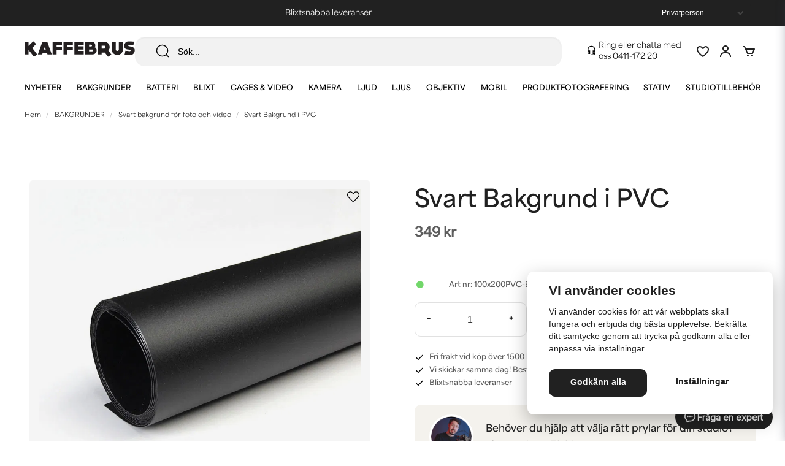

--- FILE ---
content_type: text/html; charset=UTF-8
request_url: https://kaffebrus.com/sv/products/svart-bakgrund-i-pvc-120200
body_size: 60728
content:
<!DOCTYPE html>
<html lang="sv">

<!--

  ,****************,
 ********************
**/   __  _ _  _   \**
**   //\\// \\//    **
**   EHANDEL //     **
**\                /**
 ********************
  `****************`

LEVERERAT AV
NY EHANDEL | https://www.nyehandel.se

VISIT IP: 172.31.32.19
Datum/Tid: 2026-01-21 05:03:25

-->

<head>
    <meta charset="utf-8">
<meta http-equiv="X-UA-Compatible" content="IE=edge">
<meta name="viewport" content="width=device-width, initial-scale=1, maximum-scale=1, user-scalable=0">
<meta name="csrf-token" content="qY44ExG0OIY3g5eary5C4DLKetyMVIdxG6Q57FT6">

<link rel="manifest" href="/manifest.json" crossorigin="use-credentials">

    <link rel="icon" href="https://d3dnwnveix5428.cloudfront.net/store_86afb9d5-2268-4f8b-a762-bd4ecb5dfd79/images/PSnVaw0epr01UZb1660896854.png"/>
    


    <title>Svart Bakgrund i PVC</title>
    <meta name="title" content="Svart Bakgrund i PVC">
    <meta property="og:title" content="Svart Bakgrund i PVC">
    <meta property="twitter:title" content="Svart Bakgrund i PVC">
    <meta property="twitter:card" content="summary">
    <meta name="description" content="120 x 200 cm">
    <meta property="og:description" content="120 x 200 cm">
    <meta property="og:site_name" content="Kaffebrus AB">
    <meta name="author" content="Kaffebrus AB">
    <meta property="og:logo" content="https://nycdn.nyehandel.se/store_86afb9d5-2268-4f8b-a762-bd4ecb5dfd79/images/3mcA90aUVvXzLx7XRK1gpvDU5bhI8S5pysZySA44.jpg">
    <meta name="image" content="https://nycdn.nyehandel.se/store_86afb9d5-2268-4f8b-a762-bd4ecb5dfd79/images/XNYko7j2U1wvus01663342025.jpeg">
    <meta property="og:image" content="https://nycdn.nyehandel.se/store_86afb9d5-2268-4f8b-a762-bd4ecb5dfd79/images/XNYko7j2U1wvus01663342025.jpeg">
    <meta property="twitter:image" content="https://nycdn.nyehandel.se/store_86afb9d5-2268-4f8b-a762-bd4ecb5dfd79/images/XNYko7j2U1wvus01663342025.jpeg">
    <meta property="og:url" content="https://kaffebrus.com/sv/products/svart-bakgrund-i-pvc-120200">
    <meta property="og:type" content="product">

    <link rel="canonical" href="https://kaffebrus.com/sv/products/svart-bakgrund-i-pvc-120200" />
    <link rel="apple-touch-icon" sizes="180x180" href="https://nycdn.nyehandel.se/store_86afb9d5-2268-4f8b-a762-bd4ecb5dfd79/images/PSnVaw0epr01UZb1660896854.png?width=180&height=180" />
    <link rel="icon" sizes="192x192" type="image/png" href="https://nycdn.nyehandel.se/store_86afb9d5-2268-4f8b-a762-bd4ecb5dfd79/images/PSnVaw0epr01UZb1660896854.png?width=192&height=192" />
    <link rel="icon" sizes="96x96" type="image/png" href="https://nycdn.nyehandel.se/store_86afb9d5-2268-4f8b-a762-bd4ecb5dfd79/images/PSnVaw0epr01UZb1660896854.png?width=96&height=96" />
    <link rel="icon" sizes="32x32" type="image/png" href="https://nycdn.nyehandel.se/store_86afb9d5-2268-4f8b-a762-bd4ecb5dfd79/images/PSnVaw0epr01UZb1660896854.png?width=32&height=32" />
    <link rel="icon" sizes="16x16" type="image/png" href="https://nycdn.nyehandel.se/store_86afb9d5-2268-4f8b-a762-bd4ecb5dfd79/images/PSnVaw0epr01UZb1660896854.png?width=16&height=16" />





    <script type="text/javascript" async="" src="https://static.klaviyo.com/onsite/js/klaviyo.js?company_id=W9saxr"></script>
<script type="text/javascript">
    !function(){if(!window.klaviyo){window._klOnsite=window._klOnsite||[];try{window.klaviyo=new Proxy({},{get:function(n,i){return"push"===i?function(){var n;(n=window._klOnsite).push.apply(n,arguments)}:function(){for(var n=arguments.length,o=new Array(n),w=0;w<n;w++)o[w]=arguments[w];var t="function"==typeof o[o.length-1]?o.pop():void 0,e=new Promise((function(n){window._klOnsite.push([i].concat(o,[function(i){t&&t(i),n(i)}]))}));return e}}})}catch(n){window.klaviyo=window.klaviyo||[],window.klaviyo.push=function(){var n;(n=window._klOnsite).push.apply(n,arguments)}}}}();
    if (typeof klaviyo != 'undefined') {
        klaviyo.push(['identify', {'email' : ""}]);
    }

</script>
<script>
    // Consent Mode prep
    window.dataLayer = window.dataLayer || [];
    function gtag(){dataLayer.push(arguments);}

    if(localStorage.getItem('consentMode') === null){

        const consentMode = {
            'functionality_storage': 'granted',
            'ad_storage': 'denied',
            'ad_user_data': 'denied',
            'ad_personalization': 'denied',
            'analytics_storage': 'denied'
        };
        localStorage.setItem('consentMode', JSON.stringify(consentMode));
        gtag('consent', 'default', consentMode);
        window.dataLayer.push({
            'event': 'cookie_consent_update',
            'value': JSON.parse(localStorage.getItem('consentMode')),
        })
    } else {
        gtag('consent', 'default', JSON.parse(localStorage.getItem('consentMode')));

        window.dataLayer.push({
            'event': 'cookie_consent_update',
            'value': JSON.parse(localStorage.getItem('consentMode')),
        })
    }
</script>






    <!-- Google Tag Manager --> <script>!function(){"use strict";function l(e){for(var t=e,r=0,n=document.cookie.split(";");r<n.length;r++){var o=n[r].split("=");if(o[0].trim()===t)return o[1]}}function s(e){return localStorage.getItem(e)}function u(e){return window[e]}function A(e,t){e=document.querySelector(e);return t?null==e?void 0:e.getAttribute(t):null==e?void 0:e.textContent}var e=window,t=document,r="script",n="dataLayer",o="https://kaf.kaffebrus.com",a="https://load.kaf.kaffebrus.com",i="8zg3shzbbtefo",c="93=BgJYMzYvV11bMiIsJTRcHlJUS0VEBhRVBAcDEgcACB0cSAYbDw%3D%3D",g="cookie",v="X-Stape-User-Id",E="",d=!1;try{var d=!!g&&(m=navigator.userAgent,!!(m=new RegExp("Version/([0-9._]+)(.*Mobile)?.*Safari.*").exec(m)))&&16.4<=parseFloat(m[1]),f="stapeUserId"===g,I=d&&!f?function(e,t,r){void 0===t&&(t="");var n={cookie:l,localStorage:s,jsVariable:u,cssSelector:A},t=Array.isArray(t)?t:[t];if(e&&n[e])for(var o=n[e],a=0,i=t;a<i.length;a++){var c=i[a],c=r?o(c,r):o(c);if(c)return c}else console.warn("invalid uid source",e)}(g,v,E):void 0;d=d&&(!!I||f)}catch(e){console.error(e)}var m=e,g=(m[n]=m[n]||[],m[n].push({"gtm.start":(new Date).getTime(),event:"gtm.js"}),t.getElementsByTagName(r)[0]),v=I?"&bi="+encodeURIComponent(I):"",E=t.createElement(r),f=(d&&(i=8<i.length?i.replace(/([a-z]{8}$)/,"kp$1"):"kp"+i),!d&&a?a:o);E.async=!0,E.src=f+"/"+i+".js?"+c+v,null!=(e=g.parentNode)&&e.insertBefore(E,g)}();</script> <!-- End Google Tag Manager -->

    <script>
        !function(f,b,e,v,n,t,s)
        {if(f.fbq)return;n=f.fbq=function(){n.callMethod?
            n.callMethod.apply(n,arguments):n.queue.push(arguments)};
            if(!f._fbq)f._fbq=n;n.push=n;n.loaded=!0;n.version='2.0';
            n.queue=[];t=b.createElement(e);t.async=!0;
            t.src=v;s=b.getElementsByTagName(e)[0];
            s.parentNode.insertBefore(t,s)}(window, document,'script',
            'https://connect.facebook.net/en_US/fbevents.js');
        fbq('init', 193712095049716);
    </script>



<style>
  @import url("https://use.typekit.net/vdf5bhw.css");
</style>
<!-- Google Tag Manager (noscript) --> <noscript><iframe
src="https://load.kaf.kaffebrus.com/ns.html?id=GTM-54TGXGV" height="0"
width="0" style="display:none;visibility:hidden"></iframe></noscript>
<!-- End Google Tag Manager (noscript) -->
<script src='https://addrevenue.io/track.js'></script>

    <script type="application/ld+json">{"WebSite":{"@context":"https:\/\/schema.org","@type":"WebSite","url":"https:\/\/kaffebrus.com","potentialAction":{"@type":"SearchAction","target":{"@type":"EntryPoint","urlTemplate":"https:\/\/kaffebrus.com\/sv\/search?query={search_term_string}"},"query-input":"required name=search_term_string"}},"Organization":{"@context":"https:\/\/schema.org","@type":"Organization","url":"https:\/\/kaffebrus.com","logo":"https:\/\/nycdn.nyehandel.se\/store_86afb9d5-2268-4f8b-a762-bd4ecb5dfd79\/images\/3mcA90aUVvXzLx7XRK1gpvDU5bhI8S5pysZySA44.jpg"},"Product":{"@context":"https:\/\/schema.org","@type":"Product","name":"Svart Bakgrund i PVC","description":"<h1>Svart bakgrund i PVC för produktfoto<\/h1><p>Bakgrunden är lätt att torka av och tåligare än papper.<br>Ena sidan är aningen mattare än den andra<br>En produkt perfekt för produktfotografering!<\/p>\n<p>Välj bredd ovan.<\/p>\n\n<p><br><\/p><p><br><\/p>","sku":"100x200PVC-Black","gtin":null,"offers":{"@type":"Offer","url":"https:\/\/kaffebrus.com\/sv\/products\/svart-bakgrund-i-pvc-120200","availability":"https:\/\/schema.org\/InStock","price":379,"priceCurrency":"SEK","itemCondition":"https:\/\/schema.org\/NewCondition"},"category":"BAKGRUNDER \/ Svart bakgrund för foto och video","brand":{"@type":"Brand","name":"Kaffebrus"},"image":["https:\/\/nycdn.nyehandel.se\/store_86afb9d5-2268-4f8b-a762-bd4ecb5dfd79\/images\/XNYko7j2U1wvus01663342025.jpeg?width=400&height=400","https:\/\/nycdn.nyehandel.se\/store_86afb9d5-2268-4f8b-a762-bd4ecb5dfd79\/images\/DBSJmhJtYeYdvCw1663342676.jpeg?width=400&height=400"]},"BreadcrumbList":{"@context":"https:\/\/schema.org","@type":"BreadcrumbList","itemListElement":[{"@type":"ListItem","position":1,"item":{"@id":"https:\/\/kaffebrus.com\/sv\/categories\/bakgrunder-upphangning","name":"BAKGRUNDER","image":null}},{"@type":"ListItem","position":2,"item":{"@id":"https:\/\/kaffebrus.com\/sv\/categories\/svart-bakgrund-for-foto-och-video","name":"Svart bakgrund för foto och video","image":null}},{"@type":"ListItem","position":3,"item":{"@id":"https:\/\/kaffebrus.com\/sv\/categories\/svart-bakgrund-for-foto-och-video","name":"Svart bakgrund för foto och video","image":null}},{"@type":"ListItem","position":4,"item":{"@id":"https:\/\/kaffebrus.com\/sv\/products\/svart-bakgrund-i-pvc-120200","name":"Svart Bakgrund i PVC","image":null}}]}}</script>

    <link rel="stylesheet" href="/themes/foundation/css/foundation.css?id=f856d9d4af1189e7c0d68b318b1bf59f">

    <link rel="stylesheet" href="https://cdn.jsdelivr.net/gh/lipis/flag-icons@7.0.0/css/flag-icons.min.css" />

            <link rel="preconnect" href="https://fonts.gstatic.com">
        <link href="https://fonts.googleapis.com/css2?family=Josefin+Sans:wght@400;700&amp;family=Montserrat:wght@400;700&amp;display=swap" rel="stylesheet">
    
    <script src="https://www.google.com/recaptcha/api.js?hl=sv" async defer></script>

    <style type="text/css" id="nyts">
        :root{ --primary-color:#000;--body-background:#fff;--text-color:#5D5D5D;--title-color:#212121;--body-font-family:area-variable, Arial, Helvetica, sans-serif;--title-font-family:area-variable, Arial, Helvetica, sans-serif;--body-font-size:16px;--topbar-height:42px;--topbar-background:#212121;--topbar-color:#fff;--topbar-font-size:0.7em;--topbar-usp-icon-color:#fff;--announcement-background:#000;--announcement-color:#fff;--announcement-action-background:#fff;--announcement-action-color:#000;--announcement-font-size:1em;--announcement-padding:10px;--header-height:165px;--header-height-touch:56px;--header-background:#fff;--header-background-touch:#fff;--header-icon-color:#212121;--header-icon-color-touch:#212121;--header-cart-badge-background:#72D76A;--header-cart-badge-color:#212121;--header-brand-image-max-width:180px;--header-brand-image-max-height:44px;--header-brand-image-max-width-touch:140px;--header-brand-image-max-height-touch:34px;--campaign-bar-color:#fff;--campaign-bar-font-size:16px;--campaign-bar-justify:center;--campaign-bar-font-weight:normal;--campaign-bar-padding:10px;--header-icon-size:24px;--header-icon-size-touch:24px;--navbar-color:#000;--navbar-background:transparent;--navbar-hover-background:transparent;--navbar-hover-color:#212121;--navbar-dropdown-background:#fff;--navbar-dropdown-color:#212121;--navbar-justify:center;--breadcrumb-background:#fff;--breadcrumb-color:#212121;--breadcrumb-font-size:0.7em;--breadcrumb-justify:flex-start;--category-description-background:#fff;--category-description-color:#5D5D5D;--product-box-border-radius:10px;--product-box-border-color:transparent;--product-box-border-size:0px;--product-box-padding:0;--product-list-buy-button-background:#fff;--product-list-buy-button-border-color:#E1E1E1;--product-list-buy-button-color:#212121;--product-box-text-align:left;--product-box-image-object-fit:cover;--button-buy-background:#4CAF50;--button-buy-color:#fff;--button-border-radius:10px;--checkout-button-background:#72D76A;--checkout-button-border-color:#72D76A;--checkout-button-color:#F9F9F9;--primary-button-background:#212121;--primary-button-border-color:#212121;--primary-button-color:#fff;--secondary-button-background:#fff;--secondary-button-border-color:#E1E1E1;--secondary-button-color:#212121;--search-box-color:#212121;--search-box-border-radius:16px;--search-box-border-size:1px;--search-box-border-color:transparent;--search-box-background:#F2F2F2;--search-box-width:300px;--search-box-height:48px;--search-box-icon-color:#212121;--search-box-dropdown-background:#fff;--search-box-dropdown-hover-background:#fff;--search-box-dropdown-color:#212121;--tag-border-radius:10px;--tag-background:#F4F2ED;--tag-border-color:#F4F2ED;--tag-color:#212121;--tag-font-size:13px;--pagination-border-radius:10px;--pagination-border-color:#fff;--pagination-background:#fff;--pagination-color:#212121;--pagination-current-border-color:#212121;--pagination-current-background:#212121;--pagination-current-color:#fff;--footer-background:#F4F2ED;--footer-color:#757575;--footer-title-color:#212121;--footer-link-color:#757575;--footer-top-bottom-space:80px;--checkout-background:#fff;--checkout-header-background:#fff;--checkout-header-color:#212121;--checkout-header-height:64px;--checkout-header-height-touch:60px;--progressbar-height:16px;--progressbar-border-radius:6px;--progressbar-background:#e4e4e4;--progressbar-color:#5D5D5D;--progressbar-border-color:transparent;--flex-grid-width:16px;--mobile-tabs-background:#F4F2ED;--mobile-tabs-color:#212121;--mobile-tabs-active-background:#fff;--mobile-tabs-active-color:#212121;--mobile-sub-title-background:#fff;--mobile-sub-title-color:#212121;--mobile-sub-show-all-background:#fff;--mobile-sub-show-all-color:#212121;--mobile-go-back-background:#fff;--mobile-go-back-color:#212121; }:root {  --black: #000;  --white: #fff;  --grey-100: #F9F9F9;  --grey-150: #f3f3f3;  --grey-200: #F2F2F2;  --grey-300: #E1E1E1;  --grey-400: #8F8F8F;  --grey-500: #757575;  --grey-600: #CFD1CF;  --grey-700: #5D5D5D;  --grey-800: #535353;  --grey-900: #212121;  --accent-neon: #796AD7;  --accent-red: #A62430;  --accent-green: #72D76A;  --accent-green-dark: #4CAF50;  --accent-stone: #F4F2ED;  --accent-campaign: #F56551;  --danger: #A62430;  --success: #62BF5D;  --green-light: #F0FBF1;  --border-radius: 10px;  --pdc-bg-gradient: linear-gradient(0deg, rgba(0, 0, 0, 0.04) 0%, rgba(0, 0, 0, 0.04) 100%);  /* - */  --primary-color: var(--black);  --body-background: var(--white);  --text-color: var(--grey-700);  --title-color: var(--grey-900);  --body-font-family: area-variable, Arial, Helvetica, sans-serif;  --title-font-family: area-variable, Arial, Helvetica, sans-serif;  --body-font-size: 16px;  --topbar-height: 42px;  --topbar-background: var(--grey-900);  --topbar-color: var(--white);  --topbar-font-size: 0.7em;  --topbar-usp-icon-color: var(--white);  --announcement-background: #000;  --announcement-color: #fff;  --announcement-action-background: #fff;  --announcement-action-color: #000;  --announcement-font-size: 1em;  --announcement-padding: 10px;  --header-height: 165px;  --header-height-touch: 56px;  --header-background: var(--white);  --header-background-touch: var(--white);  --header-border-bottom-touch: 1px solid var(--border-color);  --header-icon-color: var(--grey-900);  --header-icon-color-touch: var(--grey-900);  --header-cart-badge-background: var(--accent-green);  --header-cart-badge-color: var(--grey-900);  --header-brand-image-max-width: 180px;  --header-brand-image-max-height: 44px;  --header-brand-image-max-width-touch: 140px;  --header-brand-image-max-height-touch: 34px;  --header-icon-size: 24px;  --header-icon-size-touch: 24px;  --campaign-bar-background: var(--campaign-red);  --campaign-bar-color: var(--white);  --campaign-bar-font-size: 16px;  --campaign-bar-justify: center;  --campaign-bar-font-weight: normal;  --campaign-bar-padding: 10px;  --navbar-color: var(--black);  --breadcrumb-background: var(--white);  --breadcrumb-color: var(--grey-900);  --breadcrumb-color-hover: var(--blue-700);  --breadcrumb-font-size: 0.7em;  --breadcrumb-justify: flex-start;  --category-description-background: var(--white);  --category-description-color: var(--grey-700);  --main-aside-width: 240px;  --product-box-border-radius: var(--border-radius);  --product-box-border-color: transparent;  --product-box-border-size: 0px;  --product-box-padding: 0;  --product-list-buy-button-background: var(--white);  --product-list-buy-button-border-color: var(--grey-300);  --product-list-buy-button-color: var(--grey-900);  --product-box-text-align: left;  --product-box-image-object-fit: cover;  --button-buy-background: var(--accent-green-dark);  --button-buy-color: var(--white);  --button-border-radius: var(--border-radius);  --checkout-button-background: var(--accent-green);  --checkout-button-border-color: var(--accent-green);  --checkout-button-color: var(--grey-100);  --primary-button-background: var(--grey-900);  --primary-button-border-color: var(--grey-900);  --primary-button-color: var(--white);  --sale-color: var(--accent-campaign);  --ribbon-sale-backgorund: var(--accent-campaign);  --secondary-button-background: var(--white);  --secondary-button-border-color: var(--grey-300);  --secondary-button-color: var(--grey-900);  --search-box-color: var(--grey-900);  --search-box-border-radius: 16px;  --search-box-border-size: 1px;  --search-box-border-color: transparent;  --search-box-color: var(--grey-900);  --search-box-background: var(--grey-200);  --search-box-width: 300px;  --search-box-height: 48px;  --search-box-icon-color: var(--grey-900);  --search-box-dropdown-background: var(--white);  --search-box-dropdown-hover-background: var(--white);  --search-box-dropdown-color: var(--grey-900);  --tag-border-radius: var(--border-radius);  --tag-background: var(--accent-stone);  --tag-border-color: var(--accent-stone);  --tag-color: var(--grey-900);  --tag-font-size: 13px;  --pagination-border-radius: var(--border-radius);  --pagination-border-color: var(--white);  --pagination-background: var(--white);  --pagination-color: var(--grey-900);  --pagination-current-border-color: var(--grey-900);  --pagination-current-background: var(--grey-900);  --pagination-current-color: var(--white);  --footer-background: var(--accent-stone);  --footer-color: var(--grey-500);  --footer-title-color: var(--grey-900);  --footer-link-color: var(--grey-500);  --footer-top-bottom-space: 80px;  --checkout-background: var(--white);  --checkout-header-background: var(--white);  --checkout-header-color: var(--grey-900);  --checkout-header-height: 64px;  --checkout-header-height-touch: 60px;  --flex-grid-width: 16px;  --mobile-tabs-background: var(--accent-stone);  --mobile-tabs-color: var(--grey-900);  --mobile-tabs-active-background: var(--white);  --mobile-tabs-active-color: var(--grey-900);  --mobile-sub-title-background: var(--white);  --mobile-sub-title-color: var(--grey-900);  --mobile-sub-show-all-background: var(--white);  --mobile-sub-show-all-color: var(--grey-900);  --mobile-go-back-background: var(--white);  --mobile-go-back-color: var(--grey-900);  --cc-bg: var(--white);  --cc-text: var(--grey-900);  --cc-btn-primary-bg: var(--grey-900);  --cc-btn-primary-text: var(--grey-100);  --cc-btn-primary-hover-bg: var(--grey-800);  --cc-btn-secondary-bg: var(--white);  --cc-btn-secondary-text: var(--grey-900);  --cc-btn-secondary-hover-bg: var(--white);  --cc-toggle-bg-off: var(--accent-stone);  --cc-toggle-bg-on: var(--accent-green);  --cc-toggle-bg-readonly: var(--accent-green-dark);  --cc-toggle-knob-bg: #fff;  --cc-toggle-knob-icon-color: #ecf2fa;  --cc-cookie-category-block-bg: var(--white);  --cc-cookie-category-block-bg-hover: var(--grey-100);  --cc-section-border: #f1f3f5;  --cc-cookie-table-border: #e9edf2;  --cc-overlay-bg: rgba(4, 6, 8, .85);  --cc-webkit-scrollbar-bg: #cfd5db;  --cc-webkit-scrollbar-bg-hover: #9199a0;}body,a,ul,li,h1,h2,h3,p {  font-weight: unset !important;}#product-pricing-table h4 {  font-family: system-ui;}#product-pricing-table table tr td {  font-family: system-ui;}header .topbar .container {  max-width: unset;}header .topbar .container .customer-type-select {  padding-right: 56px;}header .topbar .container .customer-type-select select {  background: var(--grey-900);  color: var(--white);  border: 0;}@media (max-width: 1023px) {  .store-search .store-search__dropdown {    min-width: unset;    max-height: 75dvh;  }  .store-search .store-search__dropdown.dropdown-left {    right: unset;    width: 100%;  }  .store-search .store-search__dropdown .inner-dropdown .dropdown-right {    min-width: unset;  }  .store-search .store-search__dropdown .inner-dropdown {    flex-direction: column;    max-height: unset;    height: 100%;  }  .store-search .store-search__dropdown .inner-dropdown .dropdown-right ul {    grid-template-columns: repeat(1, 1fr);  }}.store-search {  width: 100%;}.search-input-container {  width: 98% !important;  margin: 0 auto;}@media screen and (max-width: 1023px) {  header .topbar .container .customer-type-select {    padding-right: 20px;  }}@media screen and (max-width: 768px) {  header .topbar .container .customer-type-select {    display: none;  }}#store-header .topbar .topbar-usp {  width: 100%;  overflow: hidden;  position: relative;  height: 42px;}#store-header .topbar .topbar-usp .usp {  list-style: none;  padding: unset;  display: block;}#store-header .topbar .topbar-usp ul>li::before {  display: none;}#store-header .topbar .topbar-usp ul>li {  text-align: center;  min-width: 100%;  margin-right: 0;  animation: swipe 10s ease-in-out infinite;  height: 42px;  display: grid;  display: -webkit-grid;  place-items: center;  color: var(--white);  font-size: 13px;  font-style: normal;  font-variation-settings: 'wght'400;  line-height: 150%;  padding: 8px 0;}@keyframes swipe {  0%,  30% {    transform: translateY(0%);  }  36%,  60% {    transform: translateY(-100%);  }  66%,  100% {    transform: translateY(-200%);  }}/**/.show--animate {  opacity: 1 !important;  transform: translateY(0) !important;  filter: blur(0) !important;}@media screen and (min-width: 1023px) {  /*.template-components__product-list,*/  .template-components__text-editor,  .template-components__image-text-columns,  .template-components__columns,  .template-components__image-and-text {    opacity: 0;    filter: blur(32px);    transform: translateY(25%);    transition: all 600ms;  }  .template-components__posts-feed .blog-posts>div,  .category-boxes .category-boxes-columns a,  .brand__boxes .itc-columns .itc-columns__column,  .project__cards .itc-columns .itc-columns__column {    opacity: 0;    transform: translateY(50%);    transition: all 300ms;  }  .template-components__posts-feed .blog-posts>div:nth-child(1),  .category-boxes .category-boxes-columns a:nth-child(1),  .brand__boxes .itc-columns .itc-columns__column:nth-child(1),  .project__cards .itc-columns .itc-columns__column:nth-child(1) {    transition-delay: 200ms;  }  .template-components__posts-feed .blog-posts>div:nth-child(2),  .category-boxes .category-boxes-columns a:nth-child(2),  .brand__boxes .itc-columns .itc-columns__column:nth-child(2),  .project__cards .itc-columns .itc-columns__column:nth-child(2) {    transition-delay: 300ms;  }  .template-components__posts-feed .blog-posts>div:nth-child(3),  .category-boxes .category-boxes-columns a:nth-child(3),  .brand__boxes .itc-columns .itc-columns__column:nth-child(3),  .project__cards .itc-columns .itc-columns__column:nth-child(3) {    transition-delay: 400ms;  }  .template-components__posts-feed .blog-posts>div:nth-child(4),  .category-boxes .category-boxes-columns a:nth-child(4),  .brand__boxes .itc-columns .itc-columns__column:nth-child(4),  .project__cards .itc-columns .itc-columns__column:nth-child(4) {    transition-delay: 500ms;  }  .category-boxes .category-boxes-columns a:nth-child(5),  .brand__boxes .itc-columns .itc-columns__column:nth-child(5),  .project__cards .itc-columns .itc-columns__column:nth-child(5) {    transition-delay: 600ms;  }  .brand__boxes .itc-columns .itc-columns__column:nth-child(6),  .category-boxes .category-boxes-columns a:nth-child(6) {    transition-delay: 700ms;  }  .brand__boxes .itc-columns .itc-columns__column:nth-child(7),  .category-boxes .category-boxes-columns a:nth-child(7) {    transition-delay: 800ms;  }  .brand__boxes .itc-columns .itc-columns__column:nth-child(8),  .category-boxes .category-boxes-columns a:nth-child(8) {    transition-delay: 900ms;  }  .brand__boxes .itc-columns .itc-columns__column:nth-child(9),  .category-boxes .category-boxes-columns a:nth-child(9) {    transition-delay: 1000ms;  }  .brand__boxes .itc-columns .itc-columns__column:nth-child(10),  .category-boxes .category-boxes-columns a:nth-child(10) {    transition-delay: 1100ms;  }  .brand__boxes .itc-columns .itc-columns__column:nth-child(11),  .category-boxes .category-boxes-columns a:nth-child(11) {    transition-delay: 1200ms;  }}.benefit {  opacity: 0;  transform: translateY(100%);  transition: all 300ms;}.benefit--animate {  opacity: 1;  transform: translateY(0);}.benefit__boxes .benefit:nth-child(1) {  transition-delay: 200ms;}.benefit__boxes .benefit:nth-child(2) {  transition-delay: 300ms;}.benefit__boxes .benefit:nth-child(3) {  transition-delay: 400ms;}.sort-button.dropdown.is-active .dropdown-menu {  left: unset;  right: 0;}/* scroller */.marquee--container {  padding: 36px 0;}.scroller {  max-width: 100%;}.scroller__inner {  display: flex;  display: -webkit-flex;  align-items: center;  height: 120px;}.scroller[data-animated="true"] {  overflow: hidden;}.scroller[data-animated="true"] .scroller__inner {  width: max-content;  flex-wrap: nowrap;  animation: scroll 20s forwards linear infinite;}@keyframes scroll {  to {    transform: translate(calc(-50% - 0.5rem));  }}.marquee--text {  font-size: 31px;  font-style: normal;  font-variation-settings: 'wght'700;  line-height: 100%;  letter-spacing: 0.93px;  text-transform: uppercase;  margin-right: 40px;}@media screen and (max-width: 768px) {  .marquee--text {    font-size: 25px;    margin-right: 20px;  }}/* content page */.template-components__simple-image img {  object-fit: cover;  width: 1600px;  display: block;}.template-components__simple-image .image-component {  background:    linear-gradient(180deg, rgba(0, 0, 0, 0.00) 63.69%, rgba(0, 0, 0, 0.80) 100%),    linear-gradient(0deg, rgba(44, 44, 44, 0.20) 0%, rgba(44, 44, 44, 0.20) 100%);}/* brand page */.itc-columns__column__content {  padding: 24px 16px;}.itc-columns__column__content .itc-columns__column__content__title {  font-size: 20px;  font-style: normal;  font-variation-settings: 'wght'600;  line-height: normal;}.itc-columns__column__content p {  font-size: 14px;  font-style: normal;  font-variation-settings: 'wght'600;  line-height: 180%;}.template-components__brands-list-content .brands.has-4>* {  margin: 0;  width: calc(25% - 12px);}.template-components__brands-list-content .brands {  margin: unset;  width: 100%;  column-gap: 16px;  row-gap: 40px;  justify-content: center;}.template-components__brands-list-content .brands .brand-box {  background-color: unset;}.template-components__brands-list-content .brands .brand-box .brand-box__image {  background-color: var(--accent-stone);  border-radius: var(--border-radius);  padding: 40px;}.template-components__brands-list-content .brands .brand-box .brand-box__image .ratio {  padding-bottom: 70%;}.template-components__brands-list-content .brands .brand-box .brand-box__image .ratio a img {  mix-blend-mode: darken;  max-height: 65%;  max-width: 75%;}.template-components__brands-list-content .brands .brand-box .brand-box__title {  padding-top: 16px;}.template-components__brands-list-content .brands .brand-box .brand-box__title h3 {  font-size: 20px;  font-style: normal;  font-variation-settings: 'wght'600;  line-height: normal;  text-align: center;}.template-components__brands-list-content .brands .brand-box .brand-box__title a,.template-components__brands-list-content .brands .brand-box .brand-box__title h3 {  margin-bottom: 0;}.template-components__brands-list-content .brands .brand-box .brand-box__action {  display: none;}@media screen and (max-width: 1023px) {  .template-components__brands-list-content .brands.has-6>* {    margin: 0;    width: calc(33% - 12px);  }}@media screen and (max-width: 768px) {  .itc-columns__column__content .itc-columns__column__content__title {    margin-bottom: 12px;  }  .itc-columns__column__content p {    font-size: 12px;  }  .template-components__brands-list-content {    padding: 0 16px 40px;  }  .template-components__brands-list-content .brands.touch-has-2>* {    margin: 0;    width: calc(50% - 12px);  }  .template-components__brands-list-content .brands {    row-gap: 24px;  }}/* pdp */.favorite .fav-icon {  background: unset;  border: 0;  box-shadow: none;}.product-page .product-detail__media .ribbons .ribbon {  border-radius: 4px;  font-size: 10px;  font-style: normal;  font-variation-settings: 'wght'600;  line-height: 18px;  letter-spacing: 0.2px;  text-transform: uppercase;  padding: 4px 8px;}.product-image-slider__main {  margin-bottom: 12px;}.product-page .product-image-slider__slides .slide a .ratio {  background: var(--pdc-bg-gradient);  border-radius: 8px;}.product-page .product-image-slider__slides .slide a img {  mix-blend-mode: darken;  padding: 1rem;}.product-page .product-image-slider__thumbnails .thumb img {  line-height: 110%;  font-size: 10px;  font-style: italic;  text-align: left;}.product-page .product-information .product-page-lists__similar-products,.product-page .product-information .related-categories h2,.product-page .product-information .related-categories h3 {  font-size: 20px;  font-style: normal;  font-variation-settings: 'wght'600;  line-height: normal;  margin-bottom: 24px;}.related-categories .tag {  border-radius: var(--border-radius);  font-size: 13px;  font-style: normal;  font-variation-settings: 'wght'600;  line-height: 140%;  letter-spacing: 0.13px;}.product-page-lists .product-list h2 {  font-size: 31px;  font-style: normal;  font-variation-settings: 'wght'600;  line-height: normal;}.product-page .product-detail__information .title {  font-size: 39px;  font-style: normal;  font-variation-settings: 'wght'600;  line-height: normal;  margin: 16px 0;}#product-price {  font-size: 21px;  font-style: normal;  font-variation-settings: 'wght'600;  line-height: 100%;}.product-page .product-detail__information .price.has-comparison {  display: flex;  display: -webkit-flex;  flex-direction: row-reverse;  justify-content: flex-end;  gap: 8px;}.product-page .product-detail__information .short-description p {  font-size: 14px;  font-style: normal;  font-variation-settings: 'wght'600;  line-height: 180%;}.product-page .product-detail__information .variants__buttons {  gap: 8px;}.product-page .product-detail__information .product-usp {  flex-wrap: nowrap;  flex-direction: column;  gap: 8px;}.product-page .product-detail__information .product-usp li {  font-size: 12px;  font-style: normal;  font-variation-settings: 'wght'600;  line-height: 180%}.product-page .product-detail__information .product-usp li::before {  color: var(--grey-900);  margin-right: 8px;  content: "";  background-image: url(https://nyehandel-storage.s3.eu-north-1.amazonaws.com/store_86afb9d5-2268-4f8b-a762-bd4ecb5dfd79/files/media/svg/checkmark.svg);  background-repeat: no-repeat;  background-size: contain;  background-position: center;  width: 16px;  height: 16px;  display: inline-block;}#product-sku::before,#product-sku,.product-page .product-detail__information .stock-info {  font-size: 12px;  font-style: normal;  font-variation-settings: 'wght'600;  line-height: 180%;}#product-sku::before {  content: "Art nr: ";}.flex-with-pipe>* {  border-right: 0;}.expert__help--container--pdp {  width: 100%;  padding: 16px 24px;  border-radius: var(--border-radius);  background-color: var(--accent-stone);  display: flex;  display: -webkit-flex;  flex-direction: column;  justify-content: center;  gap: 18px;}.expert__help--pdp {  display: grid;  display: -webkit-grid;  grid-template-columns: 80px 1fr;  gap: 12px;  min-height: 72px;}.expert__help--pdp p {  font-size: 14px;  font-style: normal;  font-variation-settings: 'wght'700;  line-height: 160%;}.expert__help--pdp a {  color: var(--grey-900)}.buy-form__controls .field.has-addons .control {  height: 100%;}.buy-form__controls .field.has-addons .control {  display: flex;  display: -webkit-flex;  align-items: center;}.meta-usp-buy-container .buy-form__controls {  display: grid;  display: -webkit-grid;  grid-template-columns: 33% 1fr;  gap: 16px;}.meta-usp-buy-container .buy-form__controls .field {  margin: 0;  border: 1px solid var(--grey-300);  border-radius: var(--border-radius);  height: 56px;}.meta-usp-buy-container .buy-form__controls .field .control:first-child,.meta-usp-buy-container .buy-form__controls .field .control:last-child {  width: 25%;}.meta-usp-buy-container .buy-form__controls .field .control:nth-child(2) {  width: 50%;}.meta-usp-buy-container .buy-form__controls .field .control:nth-child(2) .input {  font-size: 16px;}.meta-usp-buy-container .buy-form__controls .field .control .button,.meta-usp-buy-container .buy-form__controls .field .control .input {  height: 100%;  width: 100%;  border: 0;  box-shadow: none;  font-size: 14px;  font-style: normal;  font-variation-settings: 'wght'700;  line-height: 160%;}.meta-usp-buy-container .buy-form__controls .action .button.buy {  font-size: 14px;  font-style: normal;  font-variation-settings: 'wght'700;  line-height: 160%;}.meta-usp-buy-container .buy-form__controls .action .button.buy span {  text-transform: initial;}@media screen and (max-width: 1023px) {  .product-page .product-detail {    gap: 16px;  }  .product-page .product-detail__media,  .product-page .product-detail__information {    width: 50%;  }  .product-page .product-detail__information .title {    font-size: 20px;  }  .product-page .product-detail__information .short-description p {    font-size: 12x;  }  .meta-usp-buy-container .buy-form__controls {    grid-template-columns: repeat(2, 1fr);  }}/* accordion */.accordion {  border: 0;}.accordion .accordion-item .accordion-button {  background: 0 0;  padding: 24px;}.accordion .accordion-item .accordion-button .accordion-title {  font-size: 16px;  font-style: normal;  font-variation-settings: 'wght'600;  line-height: normal;}.accordion .accordion-item .accordion-button .icon {  border: none;}.accordion .accordion-item .accordion-content .product-description .content {  padding: 24px 24px 56px;}.accordion .accordion-item .accordion-content .product-description .content h1,.accordion .accordion-item .accordion-content .product-description .content h2,.accordion .accordion-item .accordion-content .product-description .content h3 {  font-size: 20px !important;  font-style: normal;  font-variation-settings: 'wght'600;  line-height: normal;}.accordion .accordion-item .accordion-content .product-description .content p {  font-size: 14px;  font-style: normal;  font-variation-settings: 'wght'600;  line-height: 180%;}/* prod collections */.product-collections .product-collection {  position: relative;  margin-top: 0;}.product-collections {  margin-top: 24px;  margin-bottom: 16px;}.product-collections .product-collection h3 {  font-size: 20px;  font-style: normal;  font-variation-settings: 'wght'600;  line-height: 140%;  margin-bottom: 24px;}.product-collections .product-collection .collection-carousel .flickity-button {  position: absolute;  top: -40px;  height: 40px;  color: var(--grey-900)}.product-collections .product-collection .collection-carousel .previous {  right: 75px;  left: unset}.product-collections .product-collection .collection-carousel .next::before,.product-collections .product-collection .collection-carousel .previous::before {  font-family: Font Awesome\ 5 Free;  font-weight: 900;  display: inline-block;  font-size: 22px}.product-collections .product-collection .collection-carousel .previous::before {  content: "\f060"}.product-collections .product-collection .collection-carousel .next::before {  content: "\f061"}.collection-carousel .collection-carousel-cell {  border: none;  border-radius: 8px;  height: 236px;  padding: 0;  max-width: 115px}.collection-carousel-cell .collection-carousel-cell__image {  margin-bottom: 12px;  border-radius: inherit;  background: var(--pdc-bg-gradient);  max-width: 115px;  max-height: 115px}.collection-carousel-cell .collection-carousel-cell__image a img {  mix-blend-mode: darken}.collection-carousel-cell .collection-carousel-cell__content {  margin-top: 12px;  max-height: 68px}.collection-carousel-cell .collection-carousel-cell__content a h4 {  font-size: 12px;  font-style: normal;  font-variation-settings: 'wght'400;  line-height: 150%}.product-information,.product-accessories {  margin: 48px 0 24px;}/* prod accessories */.product-page .product-detail__information .product-accessories h3 {  font-size: 20px;  font-style: normal;  font-variation-settings: 'wght'600;  line-height: normal;  border-bottom: 0;}.product-page .product-detail__information .product-accessories .accessory {  border: none;  max-height: 115px}.product-accessories__items {  display: flex;  display: -webkit-flex;  flex-direction: column;  gap: 20px}.product-accessories__items .accessory {  padding: 0}.product-accessories__items .accessory .product-list-card,.usp {  gap: 24px}.product-accessories__items .accessory .product-list-card .product-list-card__image {  background: var(--pdc-bg-gradient);  border-radius: 8px;  width: 115px;  height: 115px;  flex: 0 1 115px}.product-accessories__items .accessory .product-list-card .product-list-card__image .ratio {  width: 100%;  height: 100%;  display: flex;  display: -webkit-flex;  justify-content: center;  align-items: center}.product-accessories__items .accessory .product-list-card .product-list-card__image .ratio img {  mix-blend-mode: darken;  max-width: 80%;  max-height: 80%}.product-accessories .accessory .product-list-card__content .details {  flex-direction: column;  gap: 12px}.product-accessories .accessory .product-list-card__content .details__text {  width: 100%;}.product-accessories .accessory .product-list-card__content .details__text .brand {  font-size: 10px;  font-style: normal;  font-variation-settings: 'wght'600;  line-height: 18px;  letter-spacing: 0.5px;  text-transform: uppercase;}.product-accessories .accessory .product-list-card__content .details__text .name {  font-size: 14px;  font-style: normal;  font-variation-settings: 'wght'600;  line-height: 180%;}.product-accessories .accessory .product-list-card__content .details__action {  width: 100%;  margin-left: 0;  flex-direction: row;  gap: 16px;  align-items: center;  justify-content: space-between}@media screen and (min-width:768px) and (max-width:970px) {  .product-accessories__items .accessory .product-list-card .product-list-card__image {    flex: 0 1 100px  }  .product-accessories .accessory .product-list-card__content .details__action {    flex-direction: column;    align-items: flex-start  }}@media screen and (max-width:500px) {  .product-accessories__items .accessory .product-list-card .product-list-card__image {    flex: 0 1 80px  }  .product-accessories .accessory .product-list-card__content .details__action {    flex-direction: column;    align-items: flex-start;    gap: 4px;  }}.product-accessories .accessory .product-list-card__content .details__action .offer {  display: inline}.product-accessories .accessory .product-list-card__content .details__action .offer .price {  font-size: 14px;  font-style: normal;  font-variation-settings: 'wght'600;  line-height: 14px;  width: fit-content;  margin-left: auto;}.product-accessories .accessory .product-list-card__content .details__action .buy-controls {  margin-top: 0;  width: fit-content;}.product-accessories .accessory .product-list-card__content .details__action .buy-controls .button::before {  color: var(--accent-green-dark);  margin-right: 8px;  content: "";  background-image: url(https://nyehandel-storage.s3.eu-north-1.amazonaws.com/store_86afb9d5-2268-4f8b-a762-bd4ecb5dfd79/files/media/svg/add.svg);  background-repeat: no-repeat;  background-size: contain;  background-position: center;  width: 16px;  height: 16px;  display: inline-block;}.product-accessories .accessory .product-list-card__content .details__action .buy-controls .button {  height: 56px;  width: 160px;  padding: 0;  text-transform: initial;  background: var(--white);  border-color: var(--accent-green-dark);  color: var(--accent-green-dark);}.product-accessories .accessory .product-list-card__content .details__action .buy-controls .button:hover {  border-color: var(--accent-green-dark);  color: var(--accent-green-dark);  background-color: var(--white);}@media screen and (max-width: 1023px) {  .product-accessories__items .accessory .product-list-card .product-list-card__image {    width: 98px;    height: 98px;  }  .product-accessories .accessory .product-list-card__content .details__text .brand {    display: none;  }  .product-accessories .accessory .product-list-card__content .details__text .name {    font-size: 12px;  }  .product-accessories .accessory .product-list-card__content .details {    gap: 4px;  }  .product-accessories .accessory .product-list-card__content .details__action {    gap: 8px;  }  .product-accessories .accessory .product-list-card__content .details__action .price {    font-size: 12px;  }  .product-accessories .accessory .product-list-card__content .details__action .buy-controls .button {    height: 40px;    width: 100px;  }}/* category page lvl1 */article.category-description,section.main-container.category {  padding: 0 80px;}@media screen and (max-width: 1480px) {  article.category-description,  section.main-container.category {    padding: 0 40px;  }}@media screen and (max-width: 1200px) {  article.category-description,  section.main-container.category {    padding: 0 32px;  }}@media screen and (max-width: 768px) {  article.category-description,  section.main-container.category {    padding: 0 16px;  }}section.category .category-sidebar {  display: none;}section.category .tag {  padding: 8px 16px;  height: 40px;  font-size: 13px;  font-style: normal;  font-variation-settings: 'wght'600;  line-height: 140%;  letter-spacing: 0.13px;}.category-sort .button {  height: 40px;  padding: 8px 16px;  border-radius: 10px;  min-width: 175px;}.category-sort .sort-control .button span:first-child {  display: none;}.category-sort .product-filter-button {  flex-direction: row-reverse;  justify-content: center;  gap: 8px;}.category-sort .product-filter-button span.icon {  margin: 0 !important;}@media screen and (max-width: 768px) {  .category-sort .button {    min-width: unset;  }}.fa-filter::before {  content: "";  background-image: url(https://nyehandel-storage.s3.eu-north-1.amazonaws.com/store_86afb9d5-2268-4f8b-a762-bd4ecb5dfd79/files/media/svg/filter.svg);  background-repeat: no-repeat;  background-size: contain;  background-position: center;  width: 16px;  height: 16px;  display: inline-block;}.vertical-filters__product-filter h4 {  font-size: 13px;  font-style: normal;  font-variation-settings: 'wght'600;  line-height: 140%;  margin-bottom: 16px;}.vertical-filters__product-filter .scrollcard .product-filter-item {  margin-bottom: 8px;}.vertical-filters__product-filter .scrollcard .product-filter-item a {  font-size: 12px;  font-style: normal;  font-variation-settings: 'wght'600;  line-height: 200%;}.vertical-filters__product-filter .scrollcard .product-filter-item input {  width: 20px;  height: 20px;  background-color: var(--grey-100);  border-radius: 4px;  vertical-align: middle;  border: 1px solid var(--grey-700);  appearance: none;  -webkit-appearance: none;  outline: none;  cursor: pointer;}.vertical-filters__product-filter .scrollcard .product-filter-item input:checked {  background-color: var(--grey-900);}.vertical-filters__product-filter .vertical-filters__product-filter__item {  padding: 32px 24px;  margin: 0;  border-top: 1px solid var(--grey-300);}.vertical-filters__product-filter .vertical-filters__product-filter__item:last-child {  border-bottom: 1px solid var(--grey-300);}@media screen and (max-width: 1023px) {  .tags {    max-width: 959px;    flex-wrap: nowrap;    overflow-x: scroll;    scrollbar-width: none;  }  section.main-container.has-sidebar .main-content,  section.main-container .main-content {    padding: 0;  }}/* produktbox / card */.pl-list h2 {  margin-bottom: 24px;}.product-card__image .buy-more-pay-less {  padding: 4px 12px;  width: 100%;  border-radius: 0 0 10px 10px;  text-align: center;  background-color: var(--accent-neon);  font-size: 10px;}.fa-cubes::before {  content: "\f111"}.product-card .has-text-danger::after {  content: "Ej i lager";}.product-card .has-text-success::after {  content: "Skickas direkt";}.has-text-danger,.has-text-success {  color: var(--grey-900) !important;}.has-text-success>.fas,.has-text-success>.icon {  color: var(--accent-green) !important;  margin-left: -5px;}.has-text-danger>.fas,.has-text-danger>.icon {  color: var(--accent-red) !important;  margin-left: -5px;}.product-card .icon.has-text-danger,.product-card .icon.has-text-success {  width: 100%;  gap: 6px;  justify-content: flex-start;}.product-card__image {  background-color: hsla(0, 0%, 83%, 0.50);  background: var(--pdc-bg-gradient);  border-radius: var(--border-radius);  /* padding: 8px; */}.product-card__image img {  border-radius: inherit;  mix-blend-mode: multiply;  font-variation-settings: 'wght'900;  font-size: 12px;  object-fit: contain;  padding: 1rem;}.product-card__image img::before {  font-style: italic;  margin-top: 64px;  position: absolute;  width: 75%;  text-align: center;  left: 50%;  transform: translateX(-50%);}.details-wrapper .details {  padding-bottom: 8px;  /*display: inline-flex;*/  flex-direction: column;  min-height: 102px;}.details-wrapper .details .brand {  font-size: 10px;  font-style: normal;  font-variation-settings: 'wght'700;  line-height: 18px;  letter-spacing: 0.5px;  text-transform: uppercase;  margin: 8px 0;}.details-wrapper .details a {  /*  flex-basis: 67px;*/}.details-wrapper .details a .name {  font-size: 14px;  font-style: normal;  font-variation-settings: 'wght'600;  line-height: 160%;  letter-spacing: 0.14px;  /* white-space: pre-wrap;*/}.details-wrapper .details .featured-properties {  /* flex-basis: 50px; */}.details-wrapper .details .featured-properties span {  margin-left: 4px;}.details-wrapper .offer {  padding-top: 24px;  padding-bottom: 8px;}.details-wrapper .offer .price {  display: flex;  display: -webkit-flex;  flex-direction: row-reverse;  justify-content: flex-end;  align-items: center;  gap: 6px;  font-size: 14px;  font-style: normal;  font-variation-settings: 'wght'600;  line-height: 14px;}.details-wrapper .offer .price span.comparison {  font-size: 13px;  color: var(--grey-400);}.details-wrapper .buy-controls {  position: absolute;  bottom: 8px;  right: 0;}.details-wrapper .buy-controls .buy-form {  margin: 0;}.details-wrapper .buy-controls .buy-form .action {  justify-content: flex-end;}.details-wrapper .buy-controls .buy-form .button {  border-radius: 50%;  width: 40px;  height: 40px;  font-size: 0;}.details-wrapper .buy-controls .buy-form .button::before {  content: "";  background-image: url(https://nyehandel-storage.s3.eu-north-1.amazonaws.com/store_86afb9d5-2268-4f8b-a762-bd4ecb5dfd79/files/media/svg/basket.svg);  background-repeat: no-repeat;  background-size: contain;  background-position: center;  width: 20px;  height: 20px;}.featured-properties {  display: flex;  display: -webkit-flex;  flex-direction: column;  gap: 8px;  /*margin: 16px 0 8px !important;*/  list-style: none !important;}.featured-properties li {  border-radius: var(--border-radius);  background: var(--accent-stone);  font-size: 11px;  font-style: normal;  font-variation-settings: 'wght'600;  line-height: 150%;  width: fit-content;  padding: 2px 8px;}.product-card .rating {  /* margin-bottom: 16px;*/  min-height: unset;}.rating .stars-outer::before,.rating .stars-inner::before {  color: var(--grey-900);}.rating .count {  font-size: 13px;  font-style: normal;  font-variation-settings: 'wght'600;  line-height: 140%;  text-decoration: underline;  color: var(--grey-900);}.details-bottom {  position: relative;  border-top: 1px solid var(--grey-300);  padding-bottom: 8px;  min-height: 80px;}.details-bottom .offer {  padding-top: 24px;  padding-bottom: 8px;}.details-bottom .offer .price {  display: flex;  display: -webkit-flex;  flex-direction: row-reverse;  justify-content: flex-end;  align-items: center;  gap: 6px;  font-size: 14px;  font-style: normal;  font-variation-settings: 'wght'600;  line-height: 14px;}.details-bottom .offer .price span.comparison {  font-size: 13px;  color: var(--grey-400);}.details-bottom .buy-controls {  position: absolute;  bottom: 8px;  right: 0;}.details-bottom .buy-controls .buy-form {  margin: 0;}.details-bottom .buy-controls .buy-form .action {  justify-content: flex-end;}.details-bottom .buy-controls .buy-form .button {  border-radius: 50%;  width: 40px;  height: 40px;  font-size: 0;}.details-bottom .buy-controls .buy-form .button::before {  content: "";  background-image: url(https://nyehandel-storage.s3.eu-north-1.amazonaws.com/store_86afb9d5-2268-4f8b-a762-bd4ecb5dfd79/files/media/svg/basket.svg);  background-repeat: no-repeat;  background-size: contain;  background-position: center;  width: 20px;  height: 20px;}/* hello retail  */.buy-controls:not(.meta-usp-buy-container .buy-controls) {  position: absolute;  bottom: 8px;  right: 0;}.buy-controls:not(.meta-usp-buy-container .buy-controls) .buy-form {  margin: 0;}.buy-controls:not(.meta-usp-buy-container .buy-controls) .buy-form .action {  justify-content: flex-end;}.buy-controls:not(.meta-usp-buy-container .buy-controls) .buy-form .button {  border-radius: 50%;  width: 40px !important;  height: 40px !important;  font-size: 0;  padding: 0;}.buy-controls:not(.meta-usp-buy-container .buy-controls) .buy-form .button::before {  content: "";  background-image: url(https://nyehandel-storage.s3.eu-north-1.amazonaws.com/store_86afb9d5-2268-4f8b-a762-bd4ecb5dfd79/files/media/svg/basket.svg);  background-repeat: no-repeat;  background-size: contain;  background-position: center;  width: 20px;  height: 20px;}/*  hr end */.product-card__ribbons {  flex-direction: row-reverse;}.product-card__ribbons .ribbon.news {  border-radius: 4px;  background: var(--white);  color: var(--grey-900);  font-size: 10px;  font-style: normal;  font-variation-settings: 'wght'600;  line-height: 18px;  /* 180% */  letter-spacing: 0.2px;  text-transform: uppercase;}.product-card__ribbons .sale {  display: flex;  display: -webkit-flex;  width: 40px;  height: 40px;  padding: 16px 0px;  justify-content: center;  align-items: center;  border-radius: 500px;  font-size: 10px;  font-style: normal;  font-variation-settings: 'wght'700;  line-height: 18px;  letter-spacing: 0.2px;  text-transform: uppercase;}/* exponerings lista */.template-components__product-list .infinity-slider .arrow-button {  top: -54px;  box-shadow: none;  border: 1px solid var(--grey-600);  width: 56px;  height: 56px;  display: grid;  display: -webkit-grid;  place-items: center;}.template-components__product-list .infinity-slider .arrow-button:first-child {  left: unset;  right: 68px;}.template-components__product-list .infinity-slider .arrow-button:last-child {  right: 0px;}.template-components__product-list .infinity-slider .arrow-button:active {  transform: translateY(-28px) scale(1);}.template-components__product-list .fa-angle-left::before,.template-components__product-list .fa-angle-right::before {  content: "";  height: 24px;  width: 24px;  background-repeat: no-repeat;  background-size: contain;  background-position: center;  display: inherit;}.template-components__product-list .fa-angle-right::before {  background-image: url(https://nyehandel-storage.s3.eu-north-1.amazonaws.com/store_86afb9d5-2268-4f8b-a762-bd4ecb5dfd79/files/media/svg/arrow-right.svg);}.template-components__product-list .fa-angle-left::before {  background-image: url(https://nyehandel-storage.s3.eu-north-1.amazonaws.com/store_86afb9d5-2268-4f8b-a762-bd4ecb5dfd79/files/media/svg/arrow-left.svg);}@media screen and (max-width: 1023px) {  .template-components__product-list .infinity-slider .arrow-button {    width: 40px;    height: 40px;    z-index: 1;  }  .infinity-slider-carousel {    grid-auto-columns: calc(33% - 32px) !important;  }  .template-components__product-list .infinity-slider .arrow-button {    top: -45px;  }  .template-components__product-list .infinity-slider .arrow-button:first-child {    right: 54px;  }  .template-components__product-list .infinity-slider .arrow-button:last-child {    right: 0;  }}@media screen and (max-width: 768px) {  .infinity-slider-carousel {    grid-auto-columns: calc(50% - 32px) !important;  }}/* qwe */.custom__image--wrap h2 {  font-size: 31px;  font-style: normal;  font-variation-settings: 'wght'600;  line-height: normal;  margin-bottom: 24px;}.custom__image--grid {  display: grid;  display: -webkit-grid;  grid-template-columns: repeat(3, 1fr);  column-gap: 16px;  row-gap: 9px;}@media screen and (max-width: 1023px) {  .custom__image--wrap h2 {    font-size: 25px;  }}/* footer custom__footer */.page-footer-te a {  font-size: 14px;  font-style: normal;  font-variation-settings: 'wght'600;  line-height: 180%;  text-decoration: underline;}.page-footer-te p:first-child {  margin-bottom: 8px;}.page-footer-te p {  margin-bottom: 0;}.nyehandel {  display: none;}.page-footer {  padding: 0px 32px;  max-width: 1600px;  margin-inline: auto;  width: 100%;}.page-footer .container {  max-width: unset;}.page-footer .container .component {  padding: 0;}.page-footer .container .component h3 {  font-size: 12px !important;  font-style: normal;  font-variation-settings: 'wght'600;  line-height: 100%;  letter-spacing: 0.36px;  text-transform: uppercase;  margin-bottom: 12px;}.page-footer .container .component ul li a {  font-size: 14px;  font-style: normal;  font-variation-settings: 'wght'600;  line-height: 180%;}.page-footer .container .component .footer-components__text-editor p {  margin-bottom: 0;  font-size: 14px;  font-style: normal;  font-variation-settings: 'wght'600;  line-height: 180%;}.page-footer .container .component .footer-components__text-editor p a {  color: var(--grey-900);  text-decoration: underline;  font-size: 14px;  font-style: normal;  font-variation-settings: 'wght'600;  line-height: 180%;}.custom__footer {  padding: 32px;  background: var(--footer-background);  color: var(--footer-color);  max-width: 1600px;  margin-inline: auto;  width: 100%;}.custom__footer .container {  max-width: unset;}.custom__footer .container p {  margin-bottom: 0;}.custom__footer .container .footer__row {  display: flex;  display: -webkit-flex;  justify-content: space-between;  align-items: center;}.custom__footer .container .row--one {  padding: 32px 0;  border-bottom: 1px solid var(--grey-300);}.custom__footer .container .row--two {  padding: 48px 0 80px;}.custom__footer .container .social__links--wrap a {  border-radius: 10px;  background: var(--grey-900);  padding: 8px 12px;  color: var(--white);  font-size: 13px;  font-style: normal;  font-variation-settings: 'wght'600;  line-height: 190%;  height: 40px;  display: inline-block;  margin-right: 8px;}.custom__footer .container .payment__logo--wrap {  padding-right: 24px;  display: flex;  display: -webkit-flex;  justify-content: flex-end;  align-items: center;  gap: 24px;}.custom__footer .container .payment__logo--wrap img {  width: auto;  height: 24px;}.custom__footer .container .footer__copyright p {  font-size: 12px;  font-style: normal;  font-variation-settings: 'wght'600;  line-height: 180%;}.custom__footer .container .footer__logo {  text-align: center;  padding: 0 16px;}.custom__footer .container .footer__logo .logo--text {  display: flex;  display: -webkit-flex;  justify-content: center;  gap: 16px;}.custom__footer .container .footer__logo .logo--text p {  color: #101010;  text-align: center;  font-size: 16px;  font-style: normal;  font-variation-settings: 'wght'700;  line-height: 100%;  letter-spacing: 0.48px;  text-transform: uppercase;}.custom__footer .container .footer__logo img {  mix-blend-mode: darken;}.custom__footer .container .customer__select {  display: flex;  display: -webkit-flex;  justify-content: center;  align-items: center;  gap: 24px;}.custom__footer .container .customer__select p {  font-size: 14px;  font-style: normal;  font-variation-settings: 'wght'600;  line-height: 180%;  margin-top: 24px;}.custom__footer .container .customer__select .select select {  background-color: var(--accent-stone);  padding: 16px 32px;  padding-right: 38px;  border-radius: 25px;  height: unset;  text-align: center;  color: var(--grey-900);  border: 1px solid var(--grey-400);}.custom__footer .container .customer__select .select:not(.is-multiple):not(.is-loading)::after {  right: 20px;  top: 26px;  border-width: 2px;  border-radius: 1px;}@media screen and (max-width: 1023px) {  .page-footer {    padding: 0px 32px;  }  .page-footer ul li a,  .page-footer .footer-components__text-editor p,  .page-footer .footer-components__text-editor p a {    font-size: 12px;  }  footer .components .component {    width: 25%;  }  .custom__footer {    padding: 32px;  }  .custom__footer .row--two {    flex-direction: column-reverse;    gap: 72px;  }  .custom__footer .footer__copyright {    text-align: center;  }}@media screen and (max-width: 768px) {  .page-footer {    padding: 0px 16px;  }  footer .components .component {    width: 100%;    max-width: unset;    margin-bottom: 32px;    padding: 0 16px;  }  .custom__footer {    padding: 0 0 48px;  }  .custom__footer .row--one {    flex-direction: column;    border-bottom: 0 !important;  }  .custom__footer .row--one div {    padding: 24px 0;    border-bottom: 1px solid var(--grey-300);    width: 100%;    text-align: center;    justify-content: center;  }  .custom__footer .row--one .social__links--wrap {    border-top: 1px solid var(--grey-300);  }  .custom__footer .row--one .payment__logo--wrap {    justify-content: center;  }  .custom__footer .row--two {    padding: 24px 0 40px;  }}@media screen and (min-width: 1480px) {  .custom__footer,  .page-footer {    padding: 0 80px;  }}/* posts-feed */.posts-feed h2 {  font-size: 31px;  font-style: normal;  font-variation-settings: 'wght'600;  line-height: normal;  margin-bottom: 24px;}.posts-feed .blog-posts {  margin: 0;}.posts-feed .blog-posts>* {  padding: 8px;}.posts-feed .blog-posts .post-card {  border: 0;  padding: 0;}.posts-feed .blog-posts .post-card .post-card__content {  padding: 24px 0;}.posts-feed .blog-posts .post-card .post-card__content a {  font-size: 20px;  font-style: normal;  font-variation-settings: 'wght'600;  line-height: normal;  text-align: left;}.posts-feed .blog-posts .post-card .post-card__content p,.posts-feed .blog-posts .post-card .post-card__content .published-at {  display: none;}@media only screen and (max-width: 1023px) {  .posts-feed .blog-posts>* {    width: 50% !important;  }  .posts-feed h2 {    font-size: 25px;    margin-bottom: 40px;  }}/* custom__itc */.custom__itc.full-width .itc-columns>* {  width: 100%;}.custom__itc .itc-columns>* {  min-height: 715px;}.custom__itc .itc-columns .itc-columns__column .itc-columns__column__content {  justify-content: flex-end;  align-items: flex-start;  padding: 40px;  background:    linear-gradient(180deg, rgba(0, 0, 0, 0.00) 63.69%, rgba(0, 0, 0, 0.80) 100%),    linear-gradient(0deg, rgba(44, 44, 44, 0.20) 0%, rgba(44, 44, 44, 0.20) 100%);}.custom__itc .itc-columns .itc-columns__column .itc-columns__column__content>p {  order: -1;  margin-bottom: 16px;  font-size: 12px;  font-style: normal;  font-variation-settings: 'wght'600;  line-height: 100%;  letter-spacing: 0.36px;  text-transform: uppercase;}.custom__itc .itc-columns .itc-columns__column .itc-columns__column__content a p.itc-columns__column__content__title {  font-size: 39px;  font-style: normal;  font-variation-settings: 'wght'600;  line-height: normal;}.custom__itc .itc-columns .itc-columns__column .itc-columns__column__content .action .button {  background-color: var(--accent-stone);  height: 40px;  color: var(--grey-900);  font-size: 13px;  font-style: normal;  font-variation-settings: 'wght'600;  line-height: 140%;  border-color: var(--accent-stone);}.custom__itc .itc-columns .itc-columns__column .itc-columns__column__content .action .button:hover {  background-color: var(--accent-stone);  color: var(--grey-900);  border-color: var(--accent-stone);}@media screen and (max-width: 1023px) {  .custom__itc .itc-columns .itc-columns__column .itc-columns__column__content {    padding: 24px;  }  .custom__itc .itc-columns .itc-columns__column .itc-columns__column__content>p {    margin-bottom: 12px;  }  .custom__itc .itc-columns .itc-columns__column .itc-columns__column__content a p.itc-columns__column__content__title {    font-size: 25px;  }  .custom__itc .itc-columns .itc-columns__column .itc-columns__column__content .action .button {    font-size: 12px;  }}/* benefit__boxes */.benefit-boxes.has-3-per-row .benefit {  width: calc(33% - 64px);}.benefit__boxes .benefit:nth-child(2) {  border-left: 1px solid var(--accent-neon);  border-right: 1px solid var(--accent-neon);  padding: 0 64px;}.benefit__boxes {  justify-content: space-between;  margin: 72px 0;}.benefit__boxes .benefit .benefit-icon-wrapper {  display: grid;  display: -webkit-grid;  place-items: center;}.benefit__boxes .benefit .benefit-icon-wrapper .benefit__icon {  width: 64px;  height: 64px;}.benefit__boxes .benefit .benefit-icon-wrapper .benefit__icon svg {  width: 32px;  height: 32px;}.benefit__boxes .benefit .benefit__description {  display: flex;  display: -webkit-flex;  flex-direction: column;  justify-content: center;  align-items: flex-start;}.benefit__boxes .benefit .benefit__description h4 {  font-size: 16px;  font-style: normal;  font-variation-settings: 'wght'700;  line-height: 160%;}.benefit__boxes .benefit .benefit__description p {  color: var(--grey-700);  font-size: 14px;  font-style: normal;  font-variation-settings: 'wght'600;  line-height: 180%;  margin-bottom: 0;}@media screen and (max-width: 1300px) {  .benefit-boxes.has-3-per-row .benefit {    width: calc(33% - 32px);  }  .benefit__boxes .benefit:nth-child(2) {    padding: 0 32px;  }}@media screen and (max-width: 1150px) {  .benefit-boxes.has-3-per-row .benefit {    width: calc(33% - 16px);  }  .benefit__boxes .benefit:nth-child(2) {    padding: 0 16px;  }}@media screen and (max-width: 1024px) {  .benefit-boxes.has-3-per-row .benefit {    width: 100%;  }  .benefit__boxes .benefit:nth-child(2) {    border-left: 0;    border-right: 0;    padding: 0;  }  .benefit-boxes {    gap: 24px;    padding: 0 8px;  }}/* te-content */.store-startpage .template-components__text-editor .te-content {  margin: 0 auto;  max-width: 960px !important;}.template-components__text-editor .te-content {  margin: 0;  padding-top: 48px;  position: relative;}.template-components__text-editor .te-content h1,.template-components__text-editor .te-content h2,.template-components__text-editor .te-content h3,.template-components__text-editor .te-content h4 {  font-style: normal;  font-variation-settings: 'wght'600;  line-height: normal;  margin-bottom: 16px;}.template-components__text-editor .te-content h1 {  font-size: 39px;}.template-components__text-editor .te-content h2 {  font-size: 31px;}.template-components__text-editor .te-content h3,.template-components__text-editor .te-content h4 {  font-size: 25px;}.template-components__text-editor .te-content p {  font-size: 14px;  font-style: normal;  font-variation-settings: 'wght'600;  line-height: 180%;}.template-components__text-editor .te-content .text-small {  margin: 0;  font-size: 12px;  font-style: normal;  font-variation-settings: 'wght'600;  line-height: 100%;  letter-spacing: 0.36px;  text-transform: uppercase;  position: absolute;  top: 24px;}/* */@media screen and (max-width: 1023px) {  .store-startpage .template-components__text-editor .section {    padding: 48px 32px !important;  }  .template-components__text-editor .te-content h1,  .template-components__text-editor .te-content h2,  .template-components__text-editor .te-content h3,  .template-components__text-editor .te-content h4 {    font-size: 25px;  }  .template-components__text-editor .te-content p {    font-size: 12px;  }}@media screen and (max-width: 768px) {  .store-startpage .template-components__text-editor .section {    padding: 48px 16px !important;  }}/* img and text block */.iat .iat__content {  margin: 0 auto;  max-width: 350px;}.iat .iat__content h2 {  font-size: 31px;  font-style: normal;  font-variation-settings: 'wght'600;  line-height: normal;  margin-bottom: 24px;}.iat .iat__content p {  font-size: 14px;  font-style: normal;  font-variation-settings: 'wght'600;  line-height: 180%;  margin-bottom: 24px;}.iat .iat__content .action .button {  font-size: 13px;  font-style: normal;  font-variation-settings: 'wght'600;  line-height: 140%;  height: 40px;}@media screen and (max-width: 1023px) {  section.section:has(div.iat) {    padding: 36px 32px;  }  .iat.iat-reversed {    flex-direction: row-reverse;  }  .iat.iat-reversed .iat__content {    padding: 0;  }  .iat {    gap: 40px;  }  .iat .iat__content h2 {    font-size: 25px;  }  .iat .iat__content p {    font-size: 12px;  }}@media screen and (max-width: 768px) {  section.section:has(div.iat) {    padding: 36px 16px;  }  .iat.iat-reversed {    flex-direction: column;  }  .iat {    gap: 24px;  }  .iat .iat__content {    max-width: unset;  }}/* purchase__decision */.purchase__decision h2 {  font-size: 31px;  font-style: normal;  font-variation-settings: 'wght'600;  line-height: normal;  margin-bottom: 24px;}.purchase__decision p {  font-size: 14px;  font-style: normal;  font-variation-settings: 'wght'600;  line-height: 180%;  margin-bottom: 24px;}.purchase__decision {  display: grid;  display: -webkit-grid;  grid-template-columns: repeat(2, 1fr);}.purchase__decision .image-component {  text-align: right;}.purchase__decision .component-columns__column {  display: flex;  display: -webkit-flex;  flex-direction: column;  justify-content: center;}.purchase__decision .component-columns__column section.section {  padding: 0;  margin: unset;}.purchase__decision .component-columns__column section.section div.te-content {  max-width: 360px;  margin: 0;}.purchase__decision .component-columns__column section.container,.purchase__decision .component-columns__column section.section div.container {  padding-left: 0;  padding-right: 0;}@media screen and (max-width: 1023px) {  .purchase__decision h2 {    font-size: 25px;  }  .purchase__decision p {    font-size: 12px;  }  .purchase__decision .component-columns__column img {    max-height: unset !important;  }  .purchase__decision .component-columns__column section.section {    padding: 0;  }}@media screen and (max-width: 768px) {  .purchase__decision {    gap: 24px !important;    grid-template-columns: repeat(1, 1fr);  }  .purchase__decision .component-columns__column section.section div.te-content {    max-width: unset;    padding: 16px 10px;  }  .purchase__decision .component-columns__column img {    max-height: unset !important;  }  .purchase__decision .component-columns__column section.section {    padding: 0;  }}/* expert__help */.expert__help--container {  width: 360px;  padding: 16px 24px;  border-radius: var(--border-radius);  background-color: var(--accent-stone);  display: flex;  display: -webkit-flex;  flex-direction: column;  justify-content: center;  gap: 18px;}.expert__help--container p {  margin-bottom: 0;  color: var(--grey-500);  font-size: 11px;  font-style: normal;  font-variation-settings: 'wght'600;  line-height: 180%;}.expert__help--row__one {  display: grid;  display: -webkit-grid;  grid-template-columns: repeat(2, 1fr);  gap: 12px;  min-height: 72px;}.expert__help--img__wrap {  position: relative;}.expert__help--img__wrap img {  border-radius: 50%;  border: 3px solid var(--white);  position: absolute;  width: 72px;  height: 72px;}.expert__help--img__wrap img:nth-child(1) {  left: 0px;}.expert__help--img__wrap img:nth-child(2) {  left: 40px;}.expert__help--img__wrap img:nth-child(3) {  left: 80px;}.expert__help--text {  display: flex;  display: -webkit-flex;  flex-direction: column;  justify-content: center;}.expert__help--text p {  color: var(--grey-900);  font-size: 14px;  font-style: normal;  font-variation-settings: 'wght'600;  line-height: 180%;  margin-bottom: 0;}.expert__help--text p:first-of-type {  font-size: 16px;}.expert__help--text a {  text-decoration: underline;}@media screen and (max-width: 768px) {  .expert__help--container {    width: 100%;  }  .expert__help--row__one {    gap: 0;    grid-template-columns: 1fr 1.5fr;  }  .expert__help--img__wrap {    display: flex;    display: -webkit-flex;    flex-direction: column;    justify-content: center;  }  .expert__help--img__wrap img {    width: 45px;    height: 45px;  }  .expert__help--img__wrap img:nth-child(2) {    left: 25px;  }  .expert__help--img__wrap img:nth-child(3) {    left: 50px;  }}/* category__boxes & brand__category */.brand__category h2,.category__boxes h2 {  font-size: 31px;  font-style: normal;  font-variation-settings: 'wght'600;  line-height: normal;  margin-bottom: 24px;}.brand__category .category-boxes-columns,.category__boxes .category-boxes-columns {  margin: 0;  flex-wrap: nowrap;  gap: 16px;  width: 100%;}.brand__category .category-boxes-columns>*,.category__boxes .category-boxes-columns>* {  background-color: var(--accent-stone);  border-radius: var(--border-radius);  margin: 0;  min-width: 100px;}.brand__category .category-boxes-columns__column,.category__boxes .category-boxes-columns__column {  flex-direction: column;  border: 0;  padding: 28px 12px 20px;  gap: 16px;}.brand__category .category-boxes-columns__column:hover,.category__boxes .category-boxes-columns__column:hover {  text-decoration: none;}.brand__category .category-boxes-columns__column__image,.category__boxes .category-boxes-columns__column__image {  mix-blend-mode: darken;  margin: 0;}.brand__category .category-boxes-columns__column__content,.category__boxes .category-boxes-columns__column__content {  height: 32px;  display: grid;  place-items: center;}.brand__category .category-boxes-columns__column__content__title,.category__boxes .category-boxes-columns__column__content__title {  font-size: 13px;  font-style: normal;  font-variation-settings: 'wght'600;  line-height: 140%;  letter-spacing: 0.13px;  margin: 0;  text-align: center;}@media screen and (max-width: 1023px) {  section.section:has(div.category__boxes),  section.section:has(> div.brand__boxes) {    padding: 36px 0 36px 32px;  }  .brand__category h2,  .category__boxes h2 {    font-size: 25px;  }  .brand__category .category-boxes-columns,  .category__boxes .category-boxes-columns {    overflow: scroll;    scrollbar-width: none;    scroll-snap-type: x mandatory;  }  .brand__category .category-boxes-columns>*,  .category__boxes .category-boxes-columns>* {    min-width: 110px !important;  }}@media screen and (max-width: 768px) {  section.section:has(div.category__boxes),  section.section:has(div.brand__boxes) {    padding: 36px 0 36px 16px;  }}/* brand__boxes */.brand__boxes h2 {  font-size: 31px;  font-style: normal;  font-variation-settings: 'wght'600;  line-height: normal;  margin-bottom: 24px;}.brand__boxes .itc-columns {  margin: 0;  gap: 16px;  flex-wrap: nowrap;}.brand__boxes .itc-columns__column__content {  padding: 0;}.brand__boxes .itc-columns .action .button {  background: var(--accent-stone);  width: 100%;  padding: 24px;  height: unset;  border-color: var(--accent-stone);  color: var(--black);  font-size: 13px;  font-style: normal;  font-variation-settings: 'wght'600;  line-height: 140%;  letter-spacing: 0.13px;}.brand__boxes .itc-columns>* {  min-height: fit-content;  border-radius: 10px;  width: 100%;  margin: 0;}@media screen and (max-width: 1223px) {  .brand__boxes h2 {    font-size: 25px;  }  .brand__boxes .itc-columns {    flex-wrap: nowrap;    overflow: scroll;    scrollbar-width: none;    scroll-snap-type: x mandatory;  }  .brand__boxes .itc-columns>* {    scroll-snap-align: start;  }}/*---*//* project__cards */.project__cards h2 {  font-size: 31px;  font-style: normal;  font-variation-settings: 'wght'600;  line-height: normal;  margin-bottom: 24px;}.project__cards .itc-columns {  margin: 0;  gap: 16px;}.project__cards .itc-columns>* {  min-height: 440px;  border-radius: 10px;  width: calc(20% - 16px);  margin: 0;}.project__cards .itc-columns.has-text-inside .itc-columns__column .itc-columns__column__content {  justify-content: space-between;  align-items: flex-start;  padding: 24px;  background:    linear-gradient(0deg, rgba(0, 0, 0, 0.00) 82.37%, rgba(0, 0, 0, 0.40) 100%),    linear-gradient(180deg, rgba(0, 0, 0, 0.00) 60.57%, rgba(0, 0, 0, 0.40) 100%);  border-radius: inherit;}.project__cards .itc-columns__column__content__title {  color: var(--white) !important;  font-size: clamp(20px, 2vw, 25px);  font-style: normal;  font-variation-settings: 'wght'600;  line-height: normal;}.project__cards .button.is-primary {  padding: 16px;  font-size: 13px;  font-style: normal;  font-variation-settings: 'wght'600;  line-height: 140%;  height: 40px;  background-color: var(--accent-stone);  color: var(--grey-900);  border-color: var(--accent-stone);}.project__cards .button.is-primary:hover {  opacity: 1;  background-color: var(--accent-stone);  color: var(--grey-900);  border-color: var(--accent-stone);}@media screen and (max-width: 1023px) {  .project__cards h2 {    font-size: 25px;  }  .project__cards .itc-columns {    flex-wrap: nowrap;    overflow: scroll;    scrollbar-width: none;    scroll-snap-type: x mandatory;  }  .project__cards .itc-columns>* {    scroll-snap-align: start;    min-height: 332px;    min-width: 216px;  }}/* hero banner */.hero__banner .slideshow-banner-text-size-large p {  order: -1;  font-size: 12px;  font-style: normal;  font-variation-settings: 'wght'600;  line-height: 100%;  letter-spacing: 0.36px;  text-transform: uppercase;  margin-bottom: 8px;}.hero__banner .slideshow-banner-text-size-large h2 {  font-size: 49px;  font-style: normal;  font-variation-settings: 'wght'600;  line-height: 100%;  margin-bottom: 16px;}.hero__banner .actions .action a.button.is-primary {  height: 40px;  font-size: 13px;  font-style: normal;  font-variation-settings: 'wght'600;  line-height: 140%;}.hero__banner .slideshow .banner__slides__slide__content .container {  padding: 48px 112px;}.hero__banner .slideshow__controls {  opacity: 1;  bottom: 16px;}.hero__banner .slideshow__controls__arrows {  background: none;  gap: 100px;  border: 0;}.hero__banner .slideshow__controls__arrows__left,.hero__banner .slideshow__controls__arrows__right {  color: var(--white);}.hero__banner .slideshow__controls__arrows__left svg,.hero__banner .slideshow__controls__arrows__right svg {  height: 24px;  width: 24px;}.hero__banner .slideshow__controls__arrows__dots {  border: 0;  gap: 8px;}.hero__banner .slideshow__controls__arrows__dots .dot {  background-color: var(--white);}.hero__banner .slideshow__controls__arrows__dots .dot.active {  background-color: unset;  border: 1px solid var(--white);}@media screen and (max-width: 1023px) {  .hero__banner .slideshow .banner__slides__slide__content .container {    padding: 48px 56px;  }  .hero__banner .slideshow-banner-large {    height: 520px;  }}@media screen and (max-width: 768px) {  .hero__banner .slideshow .banner__slides__slide__content .container {    padding: 48px 24px;  }  .hero__banner .slideshow-banner-text-size-large h2 {    font-size: 31px;  }  .hero__banner .slideshow-banner-large {    height: 450px;  }  .hero__banner .slideshow__controls {    bottom: 32px;  }}/* cart */.cart .empty {  height: 100%;  display: flex;  display: -webkit-flex;  flex-direction: column;  justify-content: center;}.cart .empty .icon {  display: none;}.cart .empty h3 {  font-size: 20px;  font-style: normal;  font-variation-settings: 'wght'600;  line-height: normal;}.cart .empty .button {  font-size: 13px;  font-style: normal;  font-variation-settings: 'wght'600;  line-height: 140%;  background-color: var(--grey-900);  border-color: var(--grey-900);  height: 40px;  padding: 16px 24px;  width: fit-content;  margin: 0 auto;  text-transform: initial;}.cart .section {  padding: 0 !important;  margin: unset !important;}.shipping-information {  order: -1;  border: 0;  color: var(--grey-900);  padding: 0;  text-transform: inherit;}.shipping-information__free-shipping,.shipping-information__remaining {  text-align: center;  font-size: 12px;  font-style: normal;  font-variation-settings: 'wght'500;  line-height: 140%;  display: flex;  display: -webkit-flex;  justify-content: center;  padding: 12px;}.shipping-information__remaining span {  margin-right: 3px;}.shipping-information__remaining {  background-color: var(--grey-100);}.shipping-information__free-shipping {  background-color: var(--green-light);  color: var(--accent-green-dark);}.shipping-information__free-shipping::before,.shipping-information__remaining::before {  content: "";  height: 16px;  width: 16px;  background-repeat: no-repeat;  background-size: contain;  background-position: center;  display: inline-block;  margin-right: 6px;}.shipping-information__free-shipping::before {  background-image: url(https://nyehandel-storage.s3.eu-north-1.amazonaws.com/store_86afb9d5-2268-4f8b-a762-bd4ecb5dfd79/files/media/svg/delivery-green.svg);}.shipping-information__remaining::before {  background-image: url(https://nyehandel-storage.s3.eu-north-1.amazonaws.com/store_86afb9d5-2268-4f8b-a762-bd4ecb5dfd79/files/media/svg/delivery.svg);}.cart .continue-shopping,section.footer .tax {  display: none;}.cart-wrap .cart .header {  align-items: center;  padding: 24px 16px 12px;}.cart .header h2 {  margin: 0 auto;  color: var(--grey-900);  font-size: 16px;  font-style: normal;  font-variation-settings: 'wght'400;  line-height: 140%;}.items .item .content div a strong {  font-size: 12px;  font-style: normal;  font-variation-settings: 'wght'600;  line-height: 180%;  color: var(--grey-900);}.items {  position: relative;  margin-top: 0;  padding: 16px 0 0;}.items .item {  margin-bottom: 0;  padding: 16px 16px 60px 0;}.items .item .total {  font-size: 12px;  font-style: normal;  font-variation-settings: 'wght'600;  line-height: 180%;  color: var(--grey-900);}.items .item:not(:last-child) {  border-bottom: 1px solid var(--grey-100);}.items .item .content .price:has(.comparison) {  color: var(--sale-color);}.items .item .content .price {  font-size: 10px;  font-style: normal;  font-variation-settings: 'wght'600;  line-height: 180%;  flex-direction: row-reverse;  justify-content: flex-end;}.items .item .content .price .comparison {  font-size: 10px;  font-style: normal;  font-variation-settings: 'wght'600;  line-height: 180%;  margin-left: 8px;  color: var(--grey-400);}.items .item .content .item-amount {  max-width: 75%;  width: 100%;  position: absolute;}@media screen and (max-width: 440px) {  .items .item .content .item-amount {    max-width: 70%;  }}@media screen and (max-width: 340px) {  .items .item .content .item-amount {    max-width: 67%;  }}.items .item .content .item-amount .field .control .button {  border: none;  background: 0 0;  margin: 4px;  font-size: 24px;  width: 24px;  height: 24px;  padding: 0;}.items .item .content .item-amount .field .control:nth-child(-n+3) {  border: 1px solid var(--grey-200);}.items .item .content .item-amount .field .control:first-child {  border-radius: var(--border-radius) 0 0 var(--border-radius);  border-right: 0;}.items .item .content .item-amount .field .control:first-child .button {  line-height: 50%;  height: unset;  margin-top: 10px;}.items .item .content .item-amount .field .control:nth-child(2) {  border-left: 0;  border-right: 0;  width: 140px;  text-align: center;}.items .item .content .item-amount .field .control:nth-child(2) .input {  border: none;  box-shadow: none;  height: 100%;}.items .item .content .item-amount .field .control:nth-child(3) {  border-radius: 0 var(--border-radius) var(--border-radius) 0;  border-left: 0;}.items .item .content .item-amount .field .control:nth-child(3) .button {  line-height: 50%;  height: unset;  margin-top: 12px;}.items .item .content .item-amount .field .control:last-child {  margin-left: auto;}.items .item .content .item-amount .field .control:last-child .button {  font-size: 14px;}.items .item .content .item-amount .field .control:last-child .button .icon {  color: var(--grey-900);}.items .item .content .item-amount .field .control:last-child .button .icon .fa-trash-alt::before {  content: "";  height: 16px;  width: 16px;  background-image: url(https://nyehandel-storage.s3.eu-north-1.amazonaws.com/store_86afb9d5-2268-4f8b-a762-bd4ecb5dfd79/files/media/svg/trash.svg);  background-repeat: no-repeat;  background-size: contain;  background-position: center;  display: inline-block;}.cart section.footer {  padding: 0;}.cart section.footer .total {  padding: 0 12px;}.cart section.footer .total .sum {  font-size: 12px;  font-style: normal;  font-variation-settings: 'wght'600;  line-height: 180%;}.cart section.footer .total .share-cart a {  display: flex;  display: -webkit-flex;  justify-content: center;  align-items: center;  gap: 4px;}.cart section.footer .buy {  font-size: 14px;  font-style: normal;  font-variation-settings: 'wght'500;  line-height: normal;  text-transform: initial;  width: calc(100% - 32px);}.cart section.footer .total .share-cart a::before {  content: "";  height: 16px;  width: 16px;  background-image: url(https://nyehandel-storage.s3.eu-north-1.amazonaws.com/store_86afb9d5-2268-4f8b-a762-bd4ecb5dfd79/files/media/svg/share.svg);  background-repeat: no-repeat;  background-size: contain;  background-position: center;  display: inline-block;}.cart section.footer .total .share-cart {  position: absolute;  top: 30px;  font-size: 16px;  font-style: normal;  font-variation-settings: 'wght'400;  line-height: 140%;}.cart__safe--payment {  display: flex;  display: -webkit-flex;  justify-content: center;  align-items: center;  gap: 4px;  color: var(--grey-800);  font-family: var(--body-font-family);  font-size: 13px;  font-style: normal;  font-variation-settings: 'wght'400;  line-height: 150%;  padding-top: 8px;}.cart__safe--payment::before {  content: "";  height: 12px;  width: 12px;  background-image: url(https://nyehandel-storage.s3.eu-north-1.amazonaws.com/store_86afb9d5-2268-4f8b-a762-bd4ecb5dfd79/files/media/svg/safe.svg);  background-repeat: no-repeat;  background-size: contain;  background-position: center;  display: inline-block;}/* mobile menu qwe */div#mobile-side-nav .tabs .close-mobile-nav {  font-size: 20px;}div#mobile-side-nav #mobile-menu li.sub-info .sub-header button svg {  fill: none;}div#mobile-side-nav #mobile-menu li a .next-arrow {  margin-left: auto;  margin-right: 4px;  transform: rotate(0deg);  width: 16px;  height: 16px;}div#mobile-side-nav #mobile-menu li.sub-info .show-all {  font-size: 14px;  font-style: normal;  font-variation-settings: 'wght'700;}div#mobile-side-nav #mobile-menu li a {  border-bottom: 1px solid var(--grey-200);  padding: 0 24px;  font-size: 14px;  font-style: normal;  font-variation-settings: 'wght'600;}.aside .tabs li a {  font-size: 14px;  font-style: normal;  font-variation-settings: 'wght'700;  line-height: 160%;  text-transform: capitalize;  padding: 17px 36px 17px 24px;}/* header wer */body.has-fixed-header:has(.store-startpage) main {  padding-top: 0;}body.has-fixed-header:has(.store-startpage) header {  --header-background: transparent;  --navbar-color: #FFFFFF;  --navbar-hover-color: #FFFFFF;  --search-box-border-color: #FFFFFF;  --search-box-icon-color: #FFFFFF;  --search-box-color: #ffffff;  --search-box-background: transparent;  --header-icon-color: #FFFFFF;  --header-background-touch: transparent;  --header-icon-color-touch: #FFFFFF;  --search-box-placeholder: #FFFFFF;  --fa-search-filter: brightness(0) invert(1);}body.header-fixed-shrinked:has(.store-startpage) header {  --navbar-color: #ff0000;  --header-background: #FFFFFF;  --navbar-color: #363361;  --navbar-hover-color: #363361;  --search-box-border-color: transparent;  --search-box-color: #363361;  --search-box-background: #F2F2F2;  --search-box-icon-color: #363361;  --header-icon-color: #363361;  --header-background-touch: #FFFFFF;  --header-icon-color-touch: #363361;  --search-box-placeholder: #363361;  --fa-search-filter: invert(19 %) sepia(18 %) saturate(1541 %) hue - rotate(214deg) brightness(92 %) contrast(89 %);}body.has-fixed-header:has(.store-startpage) .brand img {  filter: invert(1) contrast(100);}body.header-fixed-shrinked:has(.store-startpage) .brand img {  filter: unset;}header .main .container .brand img {  height: var(--header-brand-image-max-height);  width: var(--header-brand-image-max-width);}body.header-fixed-shrinked header .topbar {  height: var(--topbar-height);}/**/header .main .container {  gap: 40px;  padding: 12px 16px;}header .main .container .left,header .main .container .right {  width: unset;}.search,.search-box {  max-width: 840px;  width: 100%;}.search-box .search-field,.search-box .search-field .input {  border-radius: inherit;}.search-box .search-field .input {  padding: 16px 20px 16px 56px;  font-size: 14px;  font-style: normal;  font-variation-settings: 'wght'600;  line-height: 180%;}.search-box .search-field .input::placeholder {  color: var(--navbar-color);}.search-box .search-field .fas {  right: unset;  left: 16px;}.fa-search::before {  content: "";  height: 24px;  width: 24px;  background-image: url(https://nyehandel-storage.s3.eu-north-1.amazonaws.com/store_86afb9d5-2268-4f8b-a762-bd4ecb5dfd79/files/media/svg/search.svg);  background-repeat: no-repeat;  background-size: contain;  background-position: center;  display: inline-block;  filter: var(--fa-search-filter);}.header__support {  display: flex;  display: -webkit-flex;  gap: 8px;  align-items: center;  font-size: 13px;  font-style: normal;  font-variation-settings: 'wght'400;  line-height: 140%;  margin-left: 40px;}.header__support .svg__icon {  width: 20px;  height: 20px;  filter: var(--fa-search-filter);}.header__support p {  width: 150px;  margin-bottom: 0;  color: var(--navbar-color);}.header__support p a {  color: var(--navbar-color);}.index-menu .index-menu-section ul.index-menu__submenu {  position: initial;}header nav.navbar .navbar-menu li.navbar-item a,header nav.navbar .navbar-menu li.navbar-item .navbar-link {  font-size: 12px;  font-style: normal;  font-variation-settings: 'wght'600;  line-height: 180%;  text-transform: capitalize;}header nav.navbar .navbar-menu .navbar-link::after {  display: none}.navbar-item,.navbar-link,.navbar-link:not(.is-arrowless) {  padding: 0;}.navbar__wrap {  background: var(--white);  background: var(--navbar-background);}@media screen and (min-width: 768px) {  .search-box .search-field .fas {    left: 32px;  }  .search-box .search-field .input {    padding: 16px 20px 16px 69px;  }}@media screen and (max-width: 1023px) {  .search-box {    border: 0;    border-top: var(--header-border-bottom-touch);  }}/* navbar dropdown menu */header nav.navbar .navbar-menu li.navbar-item .navbar-dropdown {  width: 100%;  left: 50%;  position: absolute;  padding: 0 64px 36px !important;  max-width: 1600px;  transform: translateX(-50%);}header nav.navbar,header .main .container .navbar .container {  min-height: 100%;}.navbar-item,.navbar-link,header .main .container,.container,.navbar {  position: static;}.index-menu .index-menu-header {  border-bottom: 0;  margin-bottom: 0;}.index-menu-header h4 a::before {  content: "Allt inom ";}.index-menu-header h4 a::after {  content: "→";}.index-menu .index-menu-section ul.index-menu__submenu li.index-menu__submenu-item a {  font-size: 14px;  font-style: normal;  font-variation-settings: 'wght'600;  line-height: 240%;}.index-menu .index-menu-section ul.index-menu__submenu li.index-menu__submenu-item ul.index-menu__submenu li.index-menu__submenu-item a {  font-variation-settings: 'wght'600;}.store-post .section .container {  width: 960px;}/* main page padding asd */.section:not(.page-footer .section) {  padding: 24px 16px;  max-width: 1600px;  margin-inline: auto;}.section:has(.brand__category),.section:has(.category__boxes),.section:has(.project__cards) {  padding: 24px 0px 24px 16px !important;  max-width: 1600px;  margin-inline: auto;}.breadcrumb {  padding: 16px;  max-width: 1600px;  margin-inline: auto;}@media screen and (min-width: 768px) {  .section:not(.page-footer .section) {    padding: 24px 32px;  }  .section:has(.brand__category),  .section:has(.category__boxes),  .section:has(.project__cards) {    padding: 24px 0px 24px 32px !important;  }  .breadcrumb {    padding: 16px 32px;  }  header .main .container {    padding: 12px 32px  }}@media screen and (max-width: 1023px) {  header .main .container {    gap: unset;  }  header {    border-bottom: 0;  }  header .main .container {    background-color: var(--header-background-touch);  }  body.header-fixed-shrinked header {    height: var(--header-height-touch);  }  header .main #search-container {    padding: initial;  }  header .main .container .search {    max-width: 100%;    display: block;    left: 0;    position: absolute;    top: 105px;    z-index: -1;    /*transition: opacity .1s ease-in, top .3s ease-in;*/    transition: top 5ms ease-in;  }  .search-box {    /*zxc*/    max-width: 100%;    background-color: var(--search-box-background);    border-bottom: var(--header-border-bottom-touch);    border-radius: 0;  }  .search-box .search-field .input {    background-color: var(--search-box-background);    box-shadow: none;  }  body.header-fixed-shrinked header .main .container .search {    opacity: 1;    top: 66px;  }  body.has-fixed-header main {    padding-top: 160px;  }  body.header-fixed-shrinked main {    padding-top: 170px;  }}@media screen and (min-width: 1024px) {  header nav.navbar .navbar-menu li.navbar-item .navbar-dropdown {    padding: 0 16px 36px !important;  }  body.header-fixed-shrinked header {    height: 128px;  }  .navbar {    max-width: 1600px;    padding: 0 32px;    min-height: 32px;    margin: 0 auto;    width: 100%;  }  header .main .container:not(.is-max-desktop):not(.is-max-widescreen) {    max-width: 100%;    padding: 16px 32px 8px;  }  .navbar>.container .navbar-menu {    justify-content: space-between;    flex-grow: 0;    gap: 12px;    width: 100%;    margin-right: 0;  }  .navbar-item.has-dropdown {    align-items: center;  }  .navbar .container:not(.is-max-desktop):not(.is-max-widescreen) {    max-width: unset;  }  .store-main .container {    max-width: unset;  }  .section:has(.brand__category),  .section:has(.category__boxes),  .section:has(.project__cards) {    padding: 24px 32px 24px 32px !important;  }}@media screen and (min-width: 1200px) {  header nav.navbar .navbar-menu li.navbar-item .navbar-dropdown {    padding: 0 28px 36px !important;  }  .container:not(.is-max-desktop):not(.is-max-widescreen) {    max-width: 1600px;  }  .navbar {    max-width: 1600px;    padding: 0 40px;  }  header .main .container:not(.is-max-desktop):not(.is-max-widescreen) {    max-width: 100%;    padding: 16px 40px 8px;  }  .navbar-menu {    gap: 24px;  }  .section:not(.page-footer .section) {    padding: 36px 40px;  }  .section:has(.brand__category),  .section:has(.category__boxes),  .section:has(.project__cards) {    padding: 36px 40px 36px 40px !important;  }  .breadcrumb {    padding: 16px 40px;  }}@media screen and (min-width: 1320px) {  header nav.navbar .navbar-menu li.navbar-item a,  header nav.navbar .navbar-menu li.navbar-item .navbar-link {    font-size: 14px;  }}@media screen and (min-width: 1480px) {  header nav.navbar .navbar-menu li.navbar-item .navbar-dropdown {    padding: 0 64px 36px !important;  }  .navbar {    max-width: 1600px;    padding: 0 80px;  }  header .main .container:not(.is-max-desktop):not(.is-max-widescreen) {    max-width: 1600px;    padding: 16px 80px 8px;  }  .section:not(.page-footer .section) {    padding: 36px 80px;  }  .section:has(.brand__category),  .section:has(.category__boxes),  .section:has(.project__cards) {    padding: 36px 80px 36px 80px !important;  }  .breadcrumb {    padding: 16px 80px;  }}@media screen and (min-width: 1600px) {  .navbar-menu {    gap: 32px;  }}.button.is-primary:hover,.button:hover {  opacity: 1}/**//* cookie banner */#cm {  border-radius: var(--border-radius);}.c-bn.cc-secondary {  border: 0;}
    </style>
    
    <!-- checkout js -->
    

</head>

<body class="has-fixed-header" style="visibility: hidden;">


<a href="#skip-to-main-content" class="skip__main-content" id="skip-to" tabindex="0"
   @click="setMainFocus">Hoppa till innehåll</a>

<div id="store-instance" class="main-wrapper">

            <cookie-concent visitor-id="" :takeover="false" gdpr="" message=""></cookie-concent>
    
            <hello-retail-cart-tracking-component></hello-retail-cart-tracking-component>
    
            <klaviyo-tracking-component></klaviyo-tracking-component>
    
    


                    <header id="store-header">
        <div class="topbar">
  <div class="container">
    <div class="topbar-usp">
      <ul >
                    <li>Fri frakt vid köp över 1500 kr</li>
                    <li>Vi skickar samma dag! Beställ innan 14</li>
                    <li>Blixtsnabba leveranser</li>
            </ul>

    </div>
      <customer-type-select></customer-type-select>


  </div>

</div>
<div class="main">
  <div class="container">
    <div class="left">
      <div class="brand "
     >
    <a href="/">
                    <img src="https://d3dnwnveix5428.cloudfront.net/store_86afb9d5-2268-4f8b-a762-bd4ecb5dfd79/images/fmLPbRbLNYibrlZjGRuUEcWgpkAEs1wHBqSPX8lE.svg" alt="Kaffebrus AB" title="Kaffebrus AB"/>
            </a>
</div>

    </div>
    <div class="center">
      <div id="search-container" class="search search-type-original "
     >

            <product-search
            search-query=""
            placeholder=""></product-search>
    
</div>

      <div class="header__support is-hidden-touch">
        <span class="svg__icon">
          <svg  viewBox="0 0 24 24" fill="none" xmlns="http://www.w3.org/2000/svg">
            <path d="M15.8333 11.6663V14.9997H14.1667V11.6663H15.8333ZM5.83333 11.6663V14.9997H5C4.54167 14.9997 4.16667 14.6247 4.16667 14.1663V11.6663H5.83333ZM10 0.833008C8.01088 0.833008 6.10322 1.62318 4.6967 3.02971C3.29018 4.43623 2.5 6.34388 2.5 8.33301V14.1663C2.5 15.5497 3.61667 16.6663 5 16.6663H7.5V9.99968H4.16667V8.33301C4.16667 5.10801 6.775 2.49967 10 2.49967C13.225 2.49967 15.8333 5.10801 15.8333 8.33301V9.99968H12.5V16.6663H15.8333V17.4997H10V19.1663H15C16.3833 19.1663 17.5 18.0497 17.5 16.6663V8.33301C17.5 6.34388 16.7098 4.43623 15.3033 3.02971C13.8968 1.62318 11.9891 0.833008 10 0.833008Z" fill="black"/>
          </svg>
        </span>
        <p>
          Ring eller chatta med oss
          <a href="tel:041117220">0411-172 20</a>
        </p>
      </div>
    </div>
    <div class="right">
      <div class="actions">
       
        <a aria-label="Lägg till som favorit" class="button favorite-button"
	        href="https://kaffebrus.com/sv/favorites">
		<span class="icon" aria-hidden="true">
							<svg width="48px" height="48px" viewBox="0 0 24 24" fill="none" xmlns="http://www.w3.org/2000/svg">
					<path d="M12.7692 6.70483C9.53846 2.01902 4 3.90245 4 8.68256C4 13.4627 13.2308 20 13.2308 20C13.2308 20 22 13.2003 22 8.68256C22 4.16479 16.9231 2.01903 13.6923 6.70483L13.2308 7.0791L12.7692 6.70483Z"
					      stroke="currentColor" stroke-width="2" stroke-linecap="round" stroke-linejoin="round"/>
				</svg>
					</span>
	</a>


        <a aria-label="Mitt konto"
   class="button account-button" href="https://kaffebrus.com/sv/account">
                        <span class="icon">

                                                            <svg xmlns="http://www.w3.org/2000/svg"
                                     viewBox="0 0 24 24">
                                    <circle fill="none" cx="12" cy="7" r="3"></circle>
                                    <path d="M12 2C9.243 2 7 4.243 7 7s2.243 5 5 5 5-2.243 5-5S14.757 2 12 2zM12 10c-1.654 0-3-1.346-3-3s1.346-3 3-3 3 1.346 3 3S13.654 10 12 10zM21 21v-1c0-3.859-3.141-7-7-7h-4c-3.86 0-7 3.141-7 7v1h2v-1c0-2.757 2.243-5 5-5h4c2.757 0 5 2.243 5 5v1H21z"></path>
                                </svg>
                            

                        </span>
</a>
        <div class="basket-icon">
    <basket-component>

                    <svg class="fill-current" xmlns="http://www.w3.org/2000/svg"
                 viewBox="0 0 24 24">
                <path d="M21,7H7.462L5.91,3.586C5.748,3.229,5.392,3,5,3H2v2h2.356L9.09,15.414C9.252,15.771,9.608,16,10,16h8 c0.4,0,0.762-0.238,0.919-0.606l3-7c0.133-0.309,0.101-0.663-0.084-0.944C21.649,7.169,21.336,7,21,7z M17.341,14h-6.697L8.371,9 h11.112L17.341,14z"></path>
                <circle cx="10.5" cy="18.5" r="1.5"></circle>
                <circle cx="17.5" cy="18.5" r="1.5"></circle>
            </svg>
        

    </basket-component>
</div>
        <button class="button hamburger" @click="toggleMobileNav"  aria-label="Öppna mobilmeny" aria-expanded="false" aria-controls="mobile-side-nav-wrap" id="mobile-nav-menu">
                        <span class="icon">
                                                            <svg xmlns="http://www.w3.org/2000/svg" fill="none" viewBox="0 0 24 24" stroke="currentColor">
                                  <path stroke-linecap="round" stroke-linejoin="round" stroke-width="2" d="M4 6h16M4 12h16M4 18h16" />
                                </svg>
                            

                        </span>
</button>
      </div>
    </div>
  </div>
</div>
<div class="navbar__wrap">
  <nav class="navbar "
     >
    <div class="container">
        <ul class="navbar-menu">
    
        
        
            
                            <li class="navbar-item">
                    <a
                       href="https://kaffebrus.com/sv/page/vara-nyheter"
                       target="_self">
                        NYHETER
                    </a>
                </li>

                    
            
            
                                    <li class="navbar-item has-dropdown is-hoverable is-mega">
                        <a class="navbar-link"
                           href="https://kaffebrus.com/sv/categories/bakgrunder-upphangning"
                           target="_self">
                            BAKGRUNDER

                        </a>
                                                    <div class="index-menu navbar-dropdown">

        <div class="index-menu-header">
                        <h4>
                <a href="https://kaffebrus.com/sv/categories/bakgrunder-upphangning" target="_self">
                    BAKGRUNDER
                </a>
            </h4>
        </div>

        <section class="index-menu-section">

            <ul class="index-menu__submenu">


                                    
                    <li class="index-menu__submenu-item">
                        <a href="https://kaffebrus.com/sv/categories/bakgrundsupphangning" target="_self">
                            Bakgrundsupphängningar
                        </a>

                                            </li>
                                    
                    <li class="index-menu__submenu-item">
                        <a href="https://kaffebrus.com/sv/categories/papper" target="_self">
                            Pappersbakgrunder
                        </a>

                                            </li>
                                    
                    <li class="index-menu__submenu-item">
                        <a href="https://kaffebrus.com/sv/categories/vinylbakgrunder" target="_self">
                            Vinylbakgrunder
                        </a>

                                            </li>
                                    
                    <li class="index-menu__submenu-item">
                        <a href="https://kaffebrus.com/sv/categories/vita-bakgrunder-for-foto-och-video" target="_self">
                            Vit bakgrund för foto och video
                        </a>

                                            </li>
                                    
                    <li class="index-menu__submenu-item">
                        <a href="https://kaffebrus.com/sv/categories/svart-bakgrund-for-foto-och-video" target="_self">
                            Svart bakgrund för foto och video
                        </a>

                                            </li>
                                    
                    <li class="index-menu__submenu-item">
                        <a href="https://kaffebrus.com/sv/categories/greenscreen" target="_self">
                            Green screen för video
                        </a>

                                            </li>
                                    
                    <li class="index-menu__submenu-item">
                        <a href="https://kaffebrus.com/sv/categories/rollups" target="_self">
                            Rollups
                        </a>

                                            </li>
                                    
                    <li class="index-menu__submenu-item">
                        <a href="https://kaffebrus.com/sv/categories/portabla-bakgrunder" target="_self">
                            Portabla bakgrunder
                        </a>

                                            </li>
                                    
                    <li class="index-menu__submenu-item">
                        <a href="https://kaffebrus.com/sv/categories/klammor-och-montering" target="_self">
                            Klämmor och montering
                        </a>

                                            </li>
                                    
                    <li class="index-menu__submenu-item">
                        <a href="https://kaffebrus.com/sv/categories/monstrade" target="_self">
                            Mönstrade bakgrunder
                        </a>

                                            </li>
                                    
                    <li class="index-menu__submenu-item">
                        <a href="https://kaffebrus.com/sv/categories/100-bomull" target="_self">
                            Tygbakgrunder
                        </a>

                                            </li>
                                    
                    <li class="index-menu__submenu-item">
                        <a href="https://kaffebrus.com/sv/categories/enfargade" target="_self">
                            Enfärgade bakgrunder
                        </a>

                                                    <ul class="index-menu__submenu">
                                                                                                        <li class="index-menu__submenu-item">
                                        <a href="https://kaffebrus.com/sv/categories/fiberduk" target="_self">
                                            Fiberduk
                                        </a>
                                    </li>
                                                                                                        <li class="index-menu__submenu-item">
                                        <a href="https://kaffebrus.com/sv/categories/bakgrunder-med-struktur" target="_self">
                                            Bakgrunder med struktur
                                        </a>
                                    </li>
                                                            </ul>
                                            </li>
                            </ul>
        </section>
    </div>
                        
                    </li>
                    
                    
            
            
                                    <li class="navbar-item has-dropdown is-hoverable is-mega">
                        <a class="navbar-link"
                           href="https://kaffebrus.com/sv/categories/batterier"
                           target="_self">
                            BATTERI

                        </a>
                                                    <div class="index-menu navbar-dropdown">

        <div class="index-menu-header">
                        <h4>
                <a href="https://kaffebrus.com/sv/categories/batterier" target="_self">
                    BATTERI
                </a>
            </h4>
        </div>

        <section class="index-menu-section">

            <ul class="index-menu__submenu">


                                    
                    <li class="index-menu__submenu-item">
                        <a href="https://kaffebrus.com/sv/categories/kamerabatterier2" target="_self">
                            Kamerabatterier &amp; laddare
                        </a>

                                                    <ul class="index-menu__submenu">
                                                                                                        <li class="index-menu__submenu-item">
                                        <a href="https://kaffebrus.com/sv/categories/kamera-batterier-canon" target="_self">
                                            För Canon
                                        </a>
                                    </li>
                                                                                                        <li class="index-menu__submenu-item">
                                        <a href="https://kaffebrus.com/sv/categories/kamerabatteriernikon" target="_self">
                                            För Nikon
                                        </a>
                                    </li>
                                                                                                        <li class="index-menu__submenu-item">
                                        <a href="https://kaffebrus.com/sv/categories/kamerabatteripanasonic" target="_self">
                                            För Panasonic
                                        </a>
                                    </li>
                                                                                                        <li class="index-menu__submenu-item">
                                        <a href="https://kaffebrus.com/sv/categories/kamerabatteriersony" target="_self">
                                            För Sony
                                        </a>
                                    </li>
                                                                                                        <li class="index-menu__submenu-item">
                                        <a href="https://kaffebrus.com/sv/categories/kamerabatterierfuji" target="_self">
                                            För Fuji
                                        </a>
                                    </li>
                                                            </ul>
                                            </li>
                                    
                    <li class="index-menu__submenu-item">
                        <a href="https://kaffebrus.com/sv/categories/dummy-batterier" target="_self">
                            Dummy-batteri &amp; AC-adapter
                        </a>

                                            </li>
                                    
                    <li class="index-menu__submenu-item">
                        <a href="https://kaffebrus.com/sv/categories/usb-pd-for-alla-dina-enheter" target="_self">
                            USB-PD för alla dina enheter
                        </a>

                                            </li>
                                    
                    <li class="index-menu__submenu-item">
                        <a href="https://kaffebrus.com/sv/categories/np-f-batterier" target="_self">
                            NP-F batterier &amp; tillbehör
                        </a>

                                                    <ul class="index-menu__submenu">
                                                                                                        <li class="index-menu__submenu-item">
                                        <a href="https://kaffebrus.com/sv/categories/np-f-batterier-for-video" target="_self">
                                            NP-F Batteri
                                        </a>
                                    </li>
                                                                                                        <li class="index-menu__submenu-item">
                                        <a href="https://kaffebrus.com/sv/categories/np-fladdare" target="_self">
                                            NP-F Laddare
                                        </a>
                                    </li>
                                                                                                        <li class="index-menu__submenu-item">
                                        <a href="https://kaffebrus.com/sv/categories/fastenadaptrarnpf" target="_self">
                                            NP-F Fästen &amp; adaptrar
                                        </a>
                                    </li>
                                                            </ul>
                                            </li>
                                    
                    <li class="index-menu__submenu-item">
                        <a href="https://kaffebrus.com/sv/categories/v-mountbatterier" target="_self">
                            V-mount batterier &amp; tillbehör
                        </a>

                                                    <ul class="index-menu__submenu">
                                                                                                        <li class="index-menu__submenu-item">
                                        <a href="https://kaffebrus.com/sv/categories/v-mount-batterier" target="_self">
                                            V-mount Batteri
                                        </a>
                                    </li>
                                                                                                        <li class="index-menu__submenu-item">
                                        <a href="https://kaffebrus.com/sv/categories/v-mountladdare" target="_self">
                                            V-mount Laddare
                                        </a>
                                    </li>
                                                                                                        <li class="index-menu__submenu-item">
                                        <a href="https://kaffebrus.com/sv/categories/fasten-adaptrar" target="_self">
                                            V-mount Fästen &amp; adaptrar
                                        </a>
                                    </li>
                                                            </ul>
                                            </li>
                                    
                    <li class="index-menu__submenu-item">
                        <a href="https://kaffebrus.com/sv/categories/batterigrepp" target="_self">
                            Batterigrepp
                        </a>

                                            </li>
                                    
                    <li class="index-menu__submenu-item">
                        <a href="https://kaffebrus.com/sv/categories/stromkablar-tillbehor" target="_self">
                            Strömkablar &amp; tillbehör
                        </a>

                                                    <ul class="index-menu__submenu">
                                                                                                        <li class="index-menu__submenu-item">
                                        <a href="https://kaffebrus.com/sv/categories/d-tap" target="_self">
                                            D-tap
                                        </a>
                                    </li>
                                                                                                        <li class="index-menu__submenu-item">
                                        <a href="https://kaffebrus.com/sv/categories/kablarforkamera" target="_self">
                                            Kablar för kamera
                                        </a>
                                    </li>
                                                                                                        <li class="index-menu__submenu-item">
                                        <a href="https://kaffebrus.com/sv/categories/ovrigakablarotillbehor" target="_self">
                                            Övriga kablar &amp; tillbehör
                                        </a>
                                    </li>
                                                            </ul>
                                            </li>
                                    
                    <li class="index-menu__submenu-item">
                        <a href="https://kaffebrus.com/sv/categories/batteri-laddare-aa-aaa" target="_self">
                            AA, AAA, 9V batterier
                        </a>

                                            </li>
                            </ul>
        </section>
    </div>
                        
                    </li>
                    
                    
            
            
                                    <li class="navbar-item has-dropdown is-hoverable is-mega">
                        <a class="navbar-link"
                           href="https://kaffebrus.com/sv/categories/blixtar"
                           target="_self">
                            BLIXT

                        </a>
                                                    <div class="index-menu navbar-dropdown">

        <div class="index-menu-header">
                        <h4>
                <a href="https://kaffebrus.com/sv/categories/blixtar" target="_self">
                    BLIXT
                </a>
            </h4>
        </div>

        <section class="index-menu-section">

            <ul class="index-menu__submenu">


                                    
                    <li class="index-menu__submenu-item">
                        <a href="https://kaffebrus.com/sv/categories/kamerablixtar" target="_self">
                            Kamerablixtar
                        </a>

                                                    <ul class="index-menu__submenu">
                                                                                                        <li class="index-menu__submenu-item">
                                        <a href="https://kaffebrus.com/sv/categories/kamerablixtar-speedlite" target="_self">
                                            Kamerablixtar &amp; Speedlite
                                        </a>
                                    </li>
                                                                                                        <li class="index-menu__submenu-item">
                                        <a href="https://kaffebrus.com/sv/categories/ringblixtar-makro" target="_self">
                                            Ringblixtar &amp; Makro
                                        </a>
                                    </li>
                                                            </ul>
                                            </li>
                                    
                    <li class="index-menu__submenu-item">
                        <a href="https://kaffebrus.com/sv/categories/tillbehor-for-kamerablixt" target="_self">
                            Tillbehör för kamerablixt
                        </a>

                                                    <ul class="index-menu__submenu">
                                                                                                        <li class="index-menu__submenu-item">
                                        <a href="https://kaffebrus.com/sv/categories/fargfilter-2" target="_self">
                                            Färgfilter för speedlites
                                        </a>
                                    </li>
                                                                                                        <li class="index-menu__submenu-item">
                                        <a href="https://kaffebrus.com/sv/categories/ljusformare-for-speedlite" target="_self">
                                            Ljusformare för speedlite
                                        </a>
                                    </li>
                                                                                                        <li class="index-menu__submenu-item">
                                        <a href="https://kaffebrus.com/sv/categories/bouncer-for-kamerablixtar" target="_self">
                                            Bouncer för kamerablixtar
                                        </a>
                                    </li>
                                                                                                        <li class="index-menu__submenu-item">
                                        <a href="https://kaffebrus.com/sv/categories/batteri" target="_self">
                                            Batteri för speedlite
                                        </a>
                                    </li>
                                                                                                        <li class="index-menu__submenu-item">
                                        <a href="https://kaffebrus.com/sv/categories/kablar-2" target="_self">
                                            Blixtkablar &amp; Blixtskor
                                        </a>
                                    </li>
                                                                                                        <li class="index-menu__submenu-item">
                                        <a href="https://kaffebrus.com/sv/categories/tillbehor-softbox-raster-etc" target="_self">
                                            Blixtfästen &amp; brackets för speedlite
                                        </a>
                                    </li>
                                                            </ul>
                                            </li>
                                    
                    <li class="index-menu__submenu-item">
                        <a href="https://kaffebrus.com/sv/categories/studioblixtar" target="_self">
                            Studioblixtar
                        </a>

                                                    <ul class="index-menu__submenu">
                                                                                                        <li class="index-menu__submenu-item">
                                        <a href="https://kaffebrus.com/sv/categories/studioblixtar-493" target="_self">
                                            Studioblixtar
                                        </a>
                                    </li>
                                                                                                        <li class="index-menu__submenu-item">
                                        <a href="https://kaffebrus.com/sv/categories/externa-blixthuvuden-ringblixtar" target="_self">
                                            Blixthuvuden &amp; Ringblixtar
                                        </a>
                                    </li>
                                                            </ul>
                                            </li>
                                    
                    <li class="index-menu__submenu-item">
                        <a href="https://kaffebrus.com/sv/categories/tillbehor-for-studioblixtar" target="_self">
                            Tillbehör för studioblixtar
                        </a>

                                                    <ul class="index-menu__submenu">
                                                                                                        <li class="index-menu__submenu-item">
                                        <a href="https://kaffebrus.com/sv/categories/blixtror" target="_self">
                                            Blixtrör, lampor &amp; skydd
                                        </a>
                                    </li>
                                                                                                        <li class="index-menu__submenu-item">
                                        <a href="https://kaffebrus.com/sv/categories/blixtskor-och-kablar" target="_self">
                                            Blixtkablar &amp; Tillbehör
                                        </a>
                                    </li>
                                                                                                        <li class="index-menu__submenu-item">
                                        <a href="https://kaffebrus.com/sv/categories/natadapter-batteri-for-studioblixtar" target="_self">
                                            Nätadapter &amp; Batteri för studioblixtar
                                        </a>
                                    </li>
                                                                                                        <li class="index-menu__submenu-item">
                                        <a href="https://kaffebrus.com/sv/categories/adapter-till-olika-blixtar" target="_self">
                                            Adapter för studioblixtar
                                        </a>
                                    </li>
                                                            </ul>
                                            </li>
                                    
                    <li class="index-menu__submenu-item">
                        <a href="https://kaffebrus.com/sv/categories/blixtpaket" target="_self">
                            Blixtpaket
                        </a>

                                                    <ul class="index-menu__submenu">
                                                                                                        <li class="index-menu__submenu-item">
                                        <a href="https://kaffebrus.com/sv/categories/portabla-losningar" target="_self">
                                            Portabla blixtpaket
                                        </a>
                                    </li>
                                                                                                        <li class="index-menu__submenu-item">
                                        <a href="https://kaffebrus.com/sv/categories/blixtpaket-for-studio" target="_self">
                                            Blixtpaket för studio
                                        </a>
                                    </li>
                                                            </ul>
                                            </li>
                                    
                    <li class="index-menu__submenu-item">
                        <a href="https://kaffebrus.com/sv/categories/blixtutlosare" target="_self">
                            Blixtutlösare och trådlös styrning av blixtar
                        </a>

                                            </li>
                            </ul>
        </section>
    </div>
                        
                    </li>
                    
                    
            
            
                                    <li class="navbar-item has-dropdown is-hoverable is-mega">
                        <a class="navbar-link"
                           href="https://kaffebrus.com/sv/categories/burar-video"
                           target="_self">
                            CAGES &amp; VIDEO

                        </a>
                                                    <div class="index-menu navbar-dropdown">

        <div class="index-menu-header">
                        <h4>
                <a href="https://kaffebrus.com/sv/categories/burar-video" target="_self">
                    CAGES &amp; VIDEO
                </a>
            </h4>
        </div>

        <section class="index-menu-section">

            <ul class="index-menu__submenu">


                                    
                    <li class="index-menu__submenu-item">
                        <a href="https://kaffebrus.com/sv/categories/smallrig" target="_self">
                            Burar, riggar &amp; handtag
                        </a>

                                                    <ul class="index-menu__submenu">
                                                                                                        <li class="index-menu__submenu-item">
                                        <a href="https://kaffebrus.com/sv/categories/brackets" target="_self">
                                            Brackets
                                        </a>
                                    </li>
                                                                                                        <li class="index-menu__submenu-item">
                                        <a href="https://kaffebrus.com/sv/categories/burar" target="_self">
                                            Burar
                                        </a>
                                    </li>
                                                                                                        <li class="index-menu__submenu-item">
                                        <a href="https://kaffebrus.com/sv/categories/kameraspecifika-kitt" target="_self">
                                            Kameraspecifika kit
                                        </a>
                                    </li>
                                                                                                        <li class="index-menu__submenu-item">
                                        <a href="https://kaffebrus.com/sv/categories/monteringstillbehor-for-cage" target="_self">
                                            Monteringstillbehör för cage
                                        </a>
                                    </li>
                                                                                                        <li class="index-menu__submenu-item">
                                        <a href="https://kaffebrus.com/sv/categories/sidohandtag" target="_self">
                                            Sidohandtag
                                        </a>
                                    </li>
                                                                                                        <li class="index-menu__submenu-item">
                                        <a href="https://kaffebrus.com/sv/categories/topphandtag" target="_self">
                                            Topphandtag
                                        </a>
                                    </li>
                                                            </ul>
                                            </li>
                                    
                    <li class="index-menu__submenu-item">
                        <a href="https://kaffebrus.com/sv/categories/axelriggar-video" target="_self">
                            Axelriggar &amp; tillbehör
                        </a>

                                                    <ul class="index-menu__submenu">
                                                                                                        <li class="index-menu__submenu-item">
                                        <a href="https://kaffebrus.com/sv/categories/tillbehor-till-videoriggar-rods-etc" target="_self">
                                            Tillbehör till videoriggar, rods, etc
                                        </a>
                                    </li>
                                                                                                        <li class="index-menu__submenu-item">
                                        <a href="https://kaffebrus.com/sv/categories/matteboxar" target="_self">
                                            Matteboxar
                                        </a>
                                    </li>
                                                                                                        <li class="index-menu__submenu-item">
                                        <a href="https://kaffebrus.com/sv/categories/follow-focus" target="_self">
                                            Follow focus
                                        </a>
                                    </li>
                                                                                                        <li class="index-menu__submenu-item">
                                        <a href="https://kaffebrus.com/sv/categories/rigg" target="_self">
                                            Riggar
                                        </a>
                                    </li>
                                                            </ul>
                                            </li>
                                    
                    <li class="index-menu__submenu-item">
                        <a href="https://kaffebrus.com/sv/categories/kablar-for-video" target="_self">
                            Kablar för video
                        </a>

                                                    <ul class="index-menu__submenu">
                                                                                                        <li class="index-menu__submenu-item">
                                        <a href="https://kaffebrus.com/sv/categories/sdi" target="_self">
                                            SDI
                                        </a>
                                    </li>
                                                                                                        <li class="index-menu__submenu-item">
                                        <a href="https://kaffebrus.com/sv/categories/hdmi" target="_self">
                                            HDMI
                                        </a>
                                    </li>
                                                            </ul>
                                            </li>
                                    
                    <li class="index-menu__submenu-item">
                        <a href="https://kaffebrus.com/sv/categories/monitorer-sunhoods" target="_self">
                            Monitorer, sunhoods &amp; övrigt
                        </a>

                                                    <ul class="index-menu__submenu">
                                                                                                        <li class="index-menu__submenu-item">
                                        <a href="https://kaffebrus.com/sv/categories/sunhoods" target="_self">
                                            Sunhoods
                                        </a>
                                    </li>
                                                                                                        <li class="index-menu__submenu-item">
                                        <a href="https://kaffebrus.com/sv/categories/teleprompters" target="_self">
                                            Teleprompters
                                        </a>
                                    </li>
                                                                                                        <li class="index-menu__submenu-item">
                                        <a href="https://kaffebrus.com/sv/categories/monitorer" target="_self">
                                            Monitorer
                                        </a>
                                    </li>
                                                                                                        <li class="index-menu__submenu-item">
                                        <a href="https://kaffebrus.com/sv/categories/tradlos-overforing" target="_self">
                                            Trådlös överföring
                                        </a>
                                    </li>
                                                            </ul>
                                            </li>
                                    
                    <li class="index-menu__submenu-item">
                        <a href="https://kaffebrus.com/sv/categories/armar-och-kulleder" target="_self">
                            Armar och kulleder
                        </a>

                                            </li>
                                    
                    <li class="index-menu__submenu-item">
                        <a href="https://kaffebrus.com/sv/categories/gimbal-stabilizers" target="_self">
                            Gimbals, stabilizers &amp; dolly
                        </a>

                                                    <ul class="index-menu__submenu">
                                                                                                        <li class="index-menu__submenu-item">
                                        <a href="https://kaffebrus.com/sv/categories/gimbaltillbehor" target="_self">
                                            Tillbehör
                                        </a>
                                    </li>
                                                                                                        <li class="index-menu__submenu-item">
                                        <a href="https://kaffebrus.com/sv/categories/dolly" target="_self">
                                            Dolly
                                        </a>
                                    </li>
                                                                                                        <li class="index-menu__submenu-item">
                                        <a href="https://kaffebrus.com/sv/categories/stabilizer" target="_self">
                                            Stabilizers
                                        </a>
                                    </li>
                                                                                                        <li class="index-menu__submenu-item">
                                        <a href="https://kaffebrus.com/sv/categories/gimbal" target="_self">
                                            Gimbals
                                        </a>
                                    </li>
                                                            </ul>
                                            </li>
                                    
                    <li class="index-menu__submenu-item">
                        <a href="https://kaffebrus.com/sv/categories/video" target="_self">
                            Väskor
                        </a>

                                                    <ul class="index-menu__submenu">
                                                                                                        <li class="index-menu__submenu-item">
                                        <a href="https://kaffebrus.com/sv/categories/vaska-for-videokamera" target="_self">
                                            För videokamera
                                        </a>
                                    </li>
                                                                                                        <li class="index-menu__submenu-item">
                                        <a href="https://kaffebrus.com/sv/categories/vaska-for-studioutrustning" target="_self">
                                            För studioutrustning
                                        </a>
                                    </li>
                                                            </ul>
                                            </li>
                            </ul>
        </section>
    </div>
                        
                    </li>
                    
                    
            
            
                                    <li class="navbar-item has-dropdown is-hoverable is-mega">
                        <a class="navbar-link"
                           href="https://kaffebrus.com/sv/categories/kamera"
                           target="_self">
                            KAMERA

                        </a>
                                                    <div class="index-menu navbar-dropdown">

        <div class="index-menu-header">
                        <h4>
                <a href="https://kaffebrus.com/sv/categories/kamera" target="_self">
                    KAMERA
                </a>
            </h4>
        </div>

        <section class="index-menu-section">

            <ul class="index-menu__submenu">


                                    
                    <li class="index-menu__submenu-item">
                        <a href="https://kaffebrus.com/sv/categories/actionkamera" target="_self">
                            Actionkamera
                        </a>

                                                    <ul class="index-menu__submenu">
                                                                                                        <li class="index-menu__submenu-item">
                                        <a href="https://kaffebrus.com/sv/categories/tillbehor-for-insta360" target="_self">
                                            Insta360 tillbehör
                                        </a>
                                    </li>
                                                                                                        <li class="index-menu__submenu-item">
                                        <a href="https://kaffebrus.com/sv/categories/grepp-och-fasten" target="_self">
                                            GoPro tillbehör
                                        </a>
                                    </li>
                                                                                                        <li class="index-menu__submenu-item">
                                        <a href="https://kaffebrus.com/sv/categories/dji-osmo-tillbehor" target="_self">
                                            DJI tillbehör
                                        </a>
                                    </li>
                                                            </ul>
                                            </li>
                                    
                    <li class="index-menu__submenu-item">
                        <a href="https://kaffebrus.com/sv/categories/analogt" target="_self">
                            Analogt &amp; udda
                        </a>

                                                    <ul class="index-menu__submenu">
                                                                                                        <li class="index-menu__submenu-item">
                                        <a href="https://kaffebrus.com/sv/categories/kameror" target="_self">
                                            Kameror
                                        </a>
                                    </li>
                                                                                                        <li class="index-menu__submenu-item">
                                        <a href="https://kaffebrus.com/sv/categories/kaffemuggar" target="_self">
                                            Kaffemuggar
                                        </a>
                                    </li>
                                                                                                        <li class="index-menu__submenu-item">
                                        <a href="https://kaffebrus.com/sv/categories/dvd-bocker" target="_self">
                                            Böcker
                                        </a>
                                    </li>
                                                                                                        <li class="index-menu__submenu-item">
                                        <a href="https://kaffebrus.com/sv/categories/tillbehor-ovrigt" target="_self">
                                            Tillbehör &amp; Övrigt
                                        </a>
                                    </li>
                                                                                                        <li class="index-menu__submenu-item">
                                        <a href="https://kaffebrus.com/sv/categories/film-polaroid-35mm-120-etc" target="_self">
                                            Film (Direktfilm, 35mm, 120 etc)
                                        </a>
                                    </li>
                                                            </ul>
                                            </li>
                                    
                    <li class="index-menu__submenu-item">
                        <a href="https://kaffebrus.com/sv/categories/kamerakablar" target="_self">
                            Kablar
                        </a>

                                                    <ul class="index-menu__submenu">
                                                                                                        <li class="index-menu__submenu-item">
                                        <a href="https://kaffebrus.com/sv/categories/usb-c-kablar" target="_self">
                                            USB-C Kablar
                                        </a>
                                    </li>
                                                                                                        <li class="index-menu__submenu-item">
                                        <a href="https://kaffebrus.com/sv/categories/kamerausb" target="_self">
                                            USB
                                        </a>
                                    </li>
                                                                                                        <li class="index-menu__submenu-item">
                                        <a href="https://kaffebrus.com/sv/categories/kameraovrigt" target="_self">
                                            Övrigt
                                        </a>
                                    </li>
                                                            </ul>
                                            </li>
                                    
                    <li class="index-menu__submenu-item">
                        <a href="https://kaffebrus.com/sv/categories/kameratillbehor" target="_self">
                            Kameratillbehör
                        </a>

                                                    <ul class="index-menu__submenu">
                                                                                                        <li class="index-menu__submenu-item">
                                        <a href="https://kaffebrus.com/sv/categories/fjarrutlosare" target="_self">
                                            Fjärrutlösare
                                        </a>
                                    </li>
                                                                                                        <li class="index-menu__submenu-item">
                                        <a href="https://kaffebrus.com/sv/categories/ogonmusslor-lcd-skydd-vinkelsokare" target="_self">
                                            Ögonmusslor, LCD-skydd &amp; vinkelsökare
                                        </a>
                                    </li>
                                                                                                        <li class="index-menu__submenu-item">
                                        <a href="https://kaffebrus.com/sv/categories/rengoring" target="_self">
                                            Rengöring
                                        </a>
                                    </li>
                                                                                                        <li class="index-menu__submenu-item">
                                        <a href="https://kaffebrus.com/sv/categories/vertikalgrepp-kameraremmar-etc" target="_self">
                                            Tillbehörsfästen &amp; vertikalgrepp
                                        </a>
                                    </li>
                                                                                                        <li class="index-menu__submenu-item">
                                        <a href="https://kaffebrus.com/sv/categories/regnskydd" target="_self">
                                            Regnskydd
                                        </a>
                                    </li>
                                                                                                        <li class="index-menu__submenu-item">
                                        <a href="https://kaffebrus.com/sv/categories/grakort" target="_self">
                                            Gråkort
                                        </a>
                                    </li>
                                                                                                        <li class="index-menu__submenu-item">
                                        <a href="https://kaffebrus.com/sv/categories/filmkamera" target="_self">
                                            Kamera
                                        </a>
                                    </li>
                                                                                                        <li class="index-menu__submenu-item">
                                        <a href="https://kaffebrus.com/sv/categories/libell" target="_self">
                                            Libell
                                        </a>
                                    </li>
                                                            </ul>
                                            </li>
                                    
                    <li class="index-menu__submenu-item">
                        <a href="https://kaffebrus.com/sv/categories/kameravaskor" target="_self">
                            Kameraväskor &amp; remmar
                        </a>

                                                    <ul class="index-menu__submenu">
                                                                                                        <li class="index-menu__submenu-item">
                                        <a href="https://kaffebrus.com/sv/categories/remmar-insert-obektivvaskor" target="_self">
                                            Remmar, insert &amp; objektivväskor
                                        </a>
                                    </li>
                                                                                                        <li class="index-menu__submenu-item">
                                        <a href="https://kaffebrus.com/sv/categories/harda-vaskor" target="_self">
                                            Hårda väskor
                                        </a>
                                    </li>
                                                                                                        <li class="index-menu__submenu-item">
                                        <a href="https://kaffebrus.com/sv/categories/ryggsack" target="_self">
                                            Ryggsäck
                                        </a>
                                    </li>
                                                                                                        <li class="index-menu__submenu-item">
                                        <a href="https://kaffebrus.com/sv/categories/axelvaska" target="_self">
                                            Axelväska
                                        </a>
                                    </li>
                                                            </ul>
                                            </li>
                                    
                    <li class="index-menu__submenu-item">
                        <a href="https://kaffebrus.com/sv/categories/narbild-makro" target="_self">
                            Makrofotografering
                        </a>

                                                    <ul class="index-menu__submenu">
                                                                                                        <li class="index-menu__submenu-item">
                                        <a href="https://kaffebrus.com/sv/categories/makrobelysning" target="_self">
                                            Makrobelysning &amp; kablage
                                        </a>
                                    </li>
                                                                                                        <li class="index-menu__submenu-item">
                                        <a href="https://kaffebrus.com/sv/categories/makroslade" target="_self">
                                            Makrosläde
                                        </a>
                                    </li>
                                                                                                        <li class="index-menu__submenu-item">
                                        <a href="https://kaffebrus.com/sv/categories/reverseringsringar" target="_self">
                                            Reverseringsringar
                                        </a>
                                    </li>
                                                                                                        <li class="index-menu__submenu-item">
                                        <a href="https://kaffebrus.com/sv/categories/makrolinser" target="_self">
                                            Makrolinser
                                        </a>
                                    </li>
                                                                                                        <li class="index-menu__submenu-item">
                                        <a href="https://kaffebrus.com/sv/categories/mellanringar" target="_self">
                                            Mellanringar
                                        </a>
                                    </li>
                                                            </ul>
                                            </li>
                                    
                    <li class="index-menu__submenu-item">
                        <a href="https://kaffebrus.com/sv/categories/minneskort-lagring" target="_self">
                            Minneskort &amp; lagring
                        </a>

                                                    <ul class="index-menu__submenu">
                                                                                                        <li class="index-menu__submenu-item">
                                        <a href="https://kaffebrus.com/sv/categories/minneskortlasare" target="_self">
                                            Minneskortläsare
                                        </a>
                                    </li>
                                                                                                        <li class="index-menu__submenu-item">
                                        <a href="https://kaffebrus.com/sv/categories/minneskort" target="_self">
                                            Minneskort
                                        </a>
                                    </li>
                                                                                                        <li class="index-menu__submenu-item">
                                        <a href="https://kaffebrus.com/sv/categories/minneskort-forvaring" target="_self">
                                            Minneskort förvaring
                                        </a>
                                    </li>
                                                            </ul>
                                            </li>
                            </ul>
        </section>
    </div>
                        
                    </li>
                    
                    
            
            
                                    <li class="navbar-item has-dropdown is-hoverable is-mega">
                        <a class="navbar-link"
                           href="https://kaffebrus.com/sv/categories/ljud-mikrofoner-etc"
                           target="_self">
                            LJUD

                        </a>
                                                    <div class="index-menu navbar-dropdown">

        <div class="index-menu-header">
                        <h4>
                <a href="https://kaffebrus.com/sv/categories/ljud-mikrofoner-etc" target="_self">
                    LJUD
                </a>
            </h4>
        </div>

        <section class="index-menu-section">

            <ul class="index-menu__submenu">


                                    
                    <li class="index-menu__submenu-item">
                        <a href="https://kaffebrus.com/sv/categories/kablar-och-adaptrar" target="_self">
                            Kablar och adaptrar
                        </a>

                                                    <ul class="index-menu__submenu">
                                                                                                        <li class="index-menu__submenu-item">
                                        <a href="https://kaffebrus.com/sv/categories/adapters-audio" target="_self">
                                            Adaptrar och övergångar
                                        </a>
                                    </li>
                                                                                                        <li class="index-menu__submenu-item">
                                        <a href="https://kaffebrus.com/sv/categories/63mm" target="_self">
                                            6.3 mm
                                        </a>
                                    </li>
                                                                                                        <li class="index-menu__submenu-item">
                                        <a href="https://kaffebrus.com/sv/categories/xlr2" target="_self">
                                            XLR
                                        </a>
                                    </li>
                                                                                                        <li class="index-menu__submenu-item">
                                        <a href="https://kaffebrus.com/sv/categories/ljudinspelare2" target="_self">
                                            3.5 mm TRS, TRRS
                                        </a>
                                    </li>
                                                            </ul>
                                            </li>
                                    
                    <li class="index-menu__submenu-item">
                        <a href="https://kaffebrus.com/sv/categories/podcast-och-dokumentart" target="_self">
                            Podcast och dokumentärt
                        </a>

                                            </li>
                                    
                    <li class="index-menu__submenu-item">
                        <a href="https://kaffebrus.com/sv/categories/mikrofontillbehor" target="_self">
                            Mikrofontillbehör
                        </a>

                                                    <ul class="index-menu__submenu">
                                                                                                        <li class="index-menu__submenu-item">
                                        <a href="https://kaffebrus.com/sv/categories/vindpals" target="_self">
                                            Puffskydd &amp; vindpäls
                                        </a>
                                    </li>
                                                                                                        <li class="index-menu__submenu-item">
                                        <a href="https://kaffebrus.com/sv/categories/shock-mounts-och-fasten" target="_self">
                                            Shock mounts och fästen
                                        </a>
                                    </li>
                                                                                                        <li class="index-menu__submenu-item">
                                        <a href="https://kaffebrus.com/sv/categories/bomar" target="_self">
                                            Bommar och boompoles för ljudupptagning
                                        </a>
                                    </li>
                                                            </ul>
                                            </li>
                                    
                    <li class="index-menu__submenu-item">
                        <a href="https://kaffebrus.com/sv/categories/mikrofoner" target="_self">
                            Mikrofoner
                        </a>

                                                    <ul class="index-menu__submenu">
                                                                                                        <li class="index-menu__submenu-item">
                                        <a href="https://kaffebrus.com/sv/categories/studiomikrofoner" target="_self">
                                            Studiomikrofoner
                                        </a>
                                    </li>
                                                                                                        <li class="index-menu__submenu-item">
                                        <a href="https://kaffebrus.com/sv/categories/myggmikrofoner" target="_self">
                                            Myggmikrofoner
                                        </a>
                                    </li>
                                                                                                        <li class="index-menu__submenu-item">
                                        <a href="https://kaffebrus.com/sv/categories/shotgun-mikrofoner" target="_self">
                                            Shotgun mikrofoner
                                        </a>
                                    </li>
                                                                                                        <li class="index-menu__submenu-item">
                                        <a href="https://kaffebrus.com/sv/categories/tradlosa-mikrofoner" target="_self">
                                            Trådlösa mikrofoner
                                        </a>
                                    </li>
                                                            </ul>
                                            </li>
                                    
                    <li class="index-menu__submenu-item">
                        <a href="https://kaffebrus.com/sv/categories/xlr-box" target="_self">
                            Mixer &amp; Ljudinspelare
                        </a>

                                                    <ul class="index-menu__submenu">
                                                                                                        <li class="index-menu__submenu-item">
                                        <a href="https://kaffebrus.com/sv/categories/dac" target="_self">
                                            Ljudkort &amp; DAC
                                        </a>
                                    </li>
                                                                                                        <li class="index-menu__submenu-item">
                                        <a href="https://kaffebrus.com/sv/categories/mixer" target="_self">
                                            Mixer
                                        </a>
                                    </li>
                                                                                                        <li class="index-menu__submenu-item">
                                        <a href="https://kaffebrus.com/sv/categories/ljudinspelare" target="_self">
                                            Ljudinspelare
                                        </a>
                                    </li>
                                                            </ul>
                                            </li>
                            </ul>
        </section>
    </div>
                        
                    </li>
                    
                    
            
            
                                    <li class="navbar-item has-dropdown is-hoverable is-mega">
                        <a class="navbar-link"
                           href="https://kaffebrus.com/sv/categories/ljus-och-studiobelysning"
                           target="_self">
                            LJUS

                        </a>
                                                    <div class="index-menu navbar-dropdown">

        <div class="index-menu-header">
                        <h4>
                <a href="https://kaffebrus.com/sv/categories/ljus-och-studiobelysning" target="_self">
                    LJUS
                </a>
            </h4>
        </div>

        <section class="index-menu-section">

            <ul class="index-menu__submenu">


                                    
                    <li class="index-menu__submenu-item">
                        <a href="https://kaffebrus.com/sv/categories/dagsljuspaket-for-foto-video" target="_self">
                            Belysningspaket för foto och video
                        </a>

                                                    <ul class="index-menu__submenu">
                                                                                                        <li class="index-menu__submenu-item">
                                        <a href="https://kaffebrus.com/sv/categories/softboxpaket" target="_self">
                                            Softboxpaket
                                        </a>
                                    </li>
                                                                                                        <li class="index-menu__submenu-item">
                                        <a href="https://kaffebrus.com/sv/categories/led-paneler" target="_self">
                                            LED-paneler
                                        </a>
                                    </li>
                                                                                                        <li class="index-menu__submenu-item">
                                        <a href="https://kaffebrus.com/sv/categories/paketerbjudanden-videobelysning" target="_self">
                                            Paketerbjudanden
                                        </a>
                                    </li>
                                                            </ul>
                                            </li>
                                    
                    <li class="index-menu__submenu-item">
                        <a href="https://kaffebrus.com/sv/categories/ljus" target="_self">
                            Fast ljus och monolight
                        </a>

                                                    <ul class="index-menu__submenu">
                                                                                                        <li class="index-menu__submenu-item">
                                        <a href="https://kaffebrus.com/sv/categories/cob-videoljus" target="_self">
                                            Videolampor
                                        </a>
                                    </li>
                                                                                                        <li class="index-menu__submenu-item">
                                        <a href="https://kaffebrus.com/sv/categories/led-belysning" target="_self">
                                            Paneler
                                        </a>
                                    </li>
                                                                                                        <li class="index-menu__submenu-item">
                                        <a href="https://kaffebrus.com/sv/categories/ljussabel" target="_self">
                                            Ljussabel för studion
                                        </a>
                                    </li>
                                                                                                        <li class="index-menu__submenu-item">
                                        <a href="https://kaffebrus.com/sv/categories/ringlights" target="_self">
                                            Ringlights för foto och video
                                        </a>
                                    </li>
                                                                                                        <li class="index-menu__submenu-item">
                                        <a href="https://kaffebrus.com/sv/categories/lagenergi-och-led-e27" target="_self">
                                            Lampor E27
                                        </a>
                                    </li>
                                                                                                        <li class="index-menu__submenu-item">
                                        <a href="https://kaffebrus.com/sv/categories/tillbehor-videoljus" target="_self">
                                            Tillbehör för videoljus
                                        </a>
                                    </li>
                                                            </ul>
                                            </li>
                                    
                    <li class="index-menu__submenu-item">
                        <a href="https://kaffebrus.com/sv/categories/kompletta-kit" target="_self">
                            Kompletta Kit
                        </a>

                                                    <ul class="index-menu__submenu">
                                                                                                        <li class="index-menu__submenu-item">
                                        <a href="https://kaffebrus.com/sv/categories/intervju-kit" target="_self">
                                            Intervju Kit
                                        </a>
                                    </li>
                                                                                                        <li class="index-menu__submenu-item">
                                        <a href="https://kaffebrus.com/sv/categories/miniatyrbelysning" target="_self">
                                            Miniatyrbelysning
                                        </a>
                                    </li>
                                                                                                        <li class="index-menu__submenu-item">
                                        <a href="https://kaffebrus.com/sv/categories/videomoten-och-livestreaming-kit" target="_self">
                                            Videomöten och Livestreaming kit
                                        </a>
                                    </li>
                                                                                                        <li class="index-menu__submenu-item">
                                        <a href="https://kaffebrus.com/sv/categories/portratt-kit" target="_self">
                                            Porträtt Kit
                                        </a>
                                    </li>
                                                                                                        <li class="index-menu__submenu-item">
                                        <a href="https://kaffebrus.com/sv/categories/e-sport" target="_self">
                                            E-sport
                                        </a>
                                    </li>
                                                                                                        <li class="index-menu__submenu-item">
                                        <a href="https://kaffebrus.com/sv/categories/youtube-studio" target="_self">
                                            Youtube Studio
                                        </a>
                                    </li>
                                                                                                        <li class="index-menu__submenu-item">
                                        <a href="https://kaffebrus.com/sv/categories/portabel-videobelysning" target="_self">
                                            Portabel Videobelysning
                                        </a>
                                    </li>
                                                                                                        <li class="index-menu__submenu-item">
                                        <a href="https://kaffebrus.com/sv/categories/foretagspaket-ljud-och-ljus" target="_self">
                                            Företagspaket Ljud och ljus
                                        </a>
                                    </li>
                                                            </ul>
                                            </li>
                                    
                    <li class="index-menu__submenu-item">
                        <a href="https://kaffebrus.com/sv/categories/ljusformare" target="_self">
                            Ljusformare
                        </a>

                                                    <ul class="index-menu__submenu">
                                                                                                        <li class="index-menu__submenu-item">
                                        <a href="https://kaffebrus.com/sv/categories/barndoors" target="_self">
                                            Barndoors
                                        </a>
                                    </li>
                                                                                                        <li class="index-menu__submenu-item">
                                        <a href="https://kaffebrus.com/sv/categories/beauty-dish" target="_self">
                                            Beauty Dish
                                        </a>
                                    </li>
                                                                                                        <li class="index-menu__submenu-item">
                                        <a href="https://kaffebrus.com/sv/categories/lantern" target="_self">
                                            Lantern
                                        </a>
                                    </li>
                                                                                                        <li class="index-menu__submenu-item">
                                        <a href="https://kaffebrus.com/sv/categories/gels" target="_self">
                                            Gels
                                        </a>
                                    </li>
                                                                                                        <li class="index-menu__submenu-item">
                                        <a href="https://kaffebrus.com/sv/categories/gobo" target="_self">
                                            Gobo&#039;s
                                        </a>
                                    </li>
                                                                                                        <li class="index-menu__submenu-item">
                                        <a href="https://kaffebrus.com/sv/categories/parabolisk-softbox" target="_self">
                                            Paraboliska softboxar
                                        </a>
                                    </li>
                                                                                                        <li class="index-menu__submenu-item">
                                        <a href="https://kaffebrus.com/sv/categories/paraply" target="_self">
                                            Paraply
                                        </a>
                                    </li>
                                                                                                        <li class="index-menu__submenu-item">
                                        <a href="https://kaffebrus.com/sv/categories/reflektor" target="_self">
                                            Reflektor
                                        </a>
                                    </li>
                                                                                                        <li class="index-menu__submenu-item">
                                        <a href="https://kaffebrus.com/sv/categories/snoot" target="_self">
                                            Snoot
                                        </a>
                                    </li>
                                                                                                        <li class="index-menu__submenu-item">
                                        <a href="https://kaffebrus.com/sv/categories/softboxar" target="_self">
                                            Softboxar
                                        </a>
                                    </li>
                                                                                                        <li class="index-menu__submenu-item">
                                        <a href="https://kaffebrus.com/sv/categories/spotlight-optisk-snoot" target="_self">
                                            Spotlight &amp; optisk snoot
                                        </a>
                                    </li>
                                                            </ul>
                                            </li>
                            </ul>
        </section>
    </div>
                        
                    </li>
                    
                    
            
            
                                    <li class="navbar-item has-dropdown is-hoverable is-mega">
                        <a class="navbar-link"
                           href="https://kaffebrus.com/sv/categories/objektivtillbehor"
                           target="_self">
                            OBJEKTIV

                        </a>
                                                    <div class="index-menu navbar-dropdown">

        <div class="index-menu-header">
                        <h4>
                <a href="https://kaffebrus.com/sv/categories/objektivtillbehor" target="_self">
                    OBJEKTIV
                </a>
            </h4>
        </div>

        <section class="index-menu-section">

            <ul class="index-menu__submenu">


                                    
                    <li class="index-menu__submenu-item">
                        <a href="https://kaffebrus.com/sv/categories/adapter-for-kameraobjektiv" target="_self">
                            Adaptrar A-M
                        </a>

                                                    <ul class="index-menu__submenu">
                                                                                                        <li class="index-menu__submenu-item">
                                        <a href="https://kaffebrus.com/sv/categories/canon-adaptrar" target="_self">
                                            Till Canon EF/EF-S hus
                                        </a>
                                    </li>
                                                                                                        <li class="index-menu__submenu-item">
                                        <a href="https://kaffebrus.com/sv/categories/canon-ef-m-adaptrar" target="_self">
                                            Till Canon EF-M hus
                                        </a>
                                    </li>
                                                                                                        <li class="index-menu__submenu-item">
                                        <a href="https://kaffebrus.com/sv/categories/till-canon-eos-r-hus" target="_self">
                                            Till Canon EOS R hus
                                        </a>
                                    </li>
                                                                                                        <li class="index-menu__submenu-item">
                                        <a href="https://kaffebrus.com/sv/categories/till-cine-16mm-hus" target="_self">
                                            Till Cine 16mm hus
                                        </a>
                                    </li>
                                                                                                        <li class="index-menu__submenu-item">
                                        <a href="https://kaffebrus.com/sv/categories/till-contax-yashica-hus" target="_self">
                                            Till Contax Yashica hus
                                        </a>
                                    </li>
                                                                                                        <li class="index-menu__submenu-item">
                                        <a href="https://kaffebrus.com/sv/categories/till-fujifilm-g-hus" target="_self">
                                            Till Fujifilm G hus
                                        </a>
                                    </li>
                                                                                                        <li class="index-menu__submenu-item">
                                        <a href="https://kaffebrus.com/sv/categories/fujifilm-x-adaptrar" target="_self">
                                            Till Fujifilm X hus
                                        </a>
                                    </li>
                                                                                                        <li class="index-menu__submenu-item">
                                        <a href="https://kaffebrus.com/sv/categories/till-hasselblad" target="_self">
                                            Till Hasselblad
                                        </a>
                                    </li>
                                                                                                        <li class="index-menu__submenu-item">
                                        <a href="https://kaffebrus.com/sv/categories/till-leica-l-mount" target="_self">
                                            till Leica L-Mount
                                        </a>
                                    </li>
                                                                                                        <li class="index-menu__submenu-item">
                                        <a href="https://kaffebrus.com/sv/categories/till-leica-m-hus" target="_self">
                                            Till Leica M hus
                                        </a>
                                    </li>
                                                                                                        <li class="index-menu__submenu-item">
                                        <a href="https://kaffebrus.com/sv/categories/micro-4-3-adaptrar" target="_self">
                                            Till Micro 4/3 hus
                                        </a>
                                    </li>
                                                                                                        <li class="index-menu__submenu-item">
                                        <a href="https://kaffebrus.com/sv/categories/till-minolta-hus" target="_self">
                                            Till Minolta hus
                                        </a>
                                    </li>
                                                            </ul>
                                            </li>
                                    
                    <li class="index-menu__submenu-item">
                        <a href="https://kaffebrus.com/sv/categories/adaptrar-n-o" target="_self">
                            Adaptrar N-Ö
                        </a>

                                                    <ul class="index-menu__submenu">
                                                                                                        <li class="index-menu__submenu-item">
                                        <a href="https://kaffebrus.com/sv/categories/nikon-f-adaptrar" target="_self">
                                            Till Nikon F hus
                                        </a>
                                    </li>
                                                                                                        <li class="index-menu__submenu-item">
                                        <a href="https://kaffebrus.com/sv/categories/till-nikon-z-hus" target="_self">
                                            Till Nikon Z Hus
                                        </a>
                                    </li>
                                                                                                        <li class="index-menu__submenu-item">
                                        <a href="https://kaffebrus.com/sv/categories/till-pentax-k-hus" target="_self">
                                            Till Pentax K hus
                                        </a>
                                    </li>
                                                                                                        <li class="index-menu__submenu-item">
                                        <a href="https://kaffebrus.com/sv/categories/samsung-nx-adaptrar" target="_self">
                                            Till Samsung NX hus
                                        </a>
                                    </li>
                                                                                                        <li class="index-menu__submenu-item">
                                        <a href="https://kaffebrus.com/sv/categories/till-sigma-hus" target="_self">
                                            Till Sigma hus
                                        </a>
                                    </li>
                                                                                                        <li class="index-menu__submenu-item">
                                        <a href="https://kaffebrus.com/sv/categories/till-sony-a-hus" target="_self">
                                            Till Sony A hus
                                        </a>
                                    </li>
                                                                                                        <li class="index-menu__submenu-item">
                                        <a href="https://kaffebrus.com/sv/categories/till-sony-e-mount-hus" target="_self">
                                            Till Sony E-Mount hus
                                        </a>
                                    </li>
                                                            </ul>
                                            </li>
                                    
                    <li class="index-menu__submenu-item">
                        <a href="https://kaffebrus.com/sv/categories/filter-adaptrar-stepringar" target="_self">
                            Filter
                        </a>

                                                    <ul class="index-menu__submenu">
                                                                                                        <li class="index-menu__submenu-item">
                                        <a href="https://kaffebrus.com/sv/categories/grafilter-nd" target="_self">
                                            Gråfilter och justerbara ND
                                        </a>
                                    </li>
                                                                                                        <li class="index-menu__submenu-item">
                                        <a href="https://kaffebrus.com/sv/categories/polarisationsfilter-polfilter" target="_self">
                                            Polarisationsfilter (Polfilter)
                                        </a>
                                    </li>
                                                                                                        <li class="index-menu__submenu-item">
                                        <a href="https://kaffebrus.com/sv/categories/uv-filter" target="_self">
                                            UV-filter
                                        </a>
                                    </li>
                                                                                                        <li class="index-menu__submenu-item">
                                        <a href="https://kaffebrus.com/sv/categories/effektfilter" target="_self">
                                            Effektfilter
                                        </a>
                                    </li>
                                                                                                        <li class="index-menu__submenu-item">
                                        <a href="https://kaffebrus.com/sv/categories/stepringar" target="_self">
                                            Stepringar
                                        </a>
                                    </li>
                                                                                                        <li class="index-menu__submenu-item">
                                        <a href="https://kaffebrus.com/sv/categories/forvaring" target="_self">
                                            Förvaring
                                        </a>
                                    </li>
                                                            </ul>
                                            </li>
                                    
                    <li class="index-menu__submenu-item">
                        <a href="https://kaffebrus.com/sv/categories/makro-reverseringsadaptrar" target="_self">
                            Makro / reverseringsadaptrar
                        </a>

                                            </li>
                                    
                    <li class="index-menu__submenu-item">
                        <a href="https://kaffebrus.com/sv/categories/motljusskydd" target="_self">
                            Motljusskydd
                        </a>

                                            </li>
                                    
                    <li class="index-menu__submenu-item">
                        <a href="https://kaffebrus.com/sv/categories/objektivlock-och-huslock" target="_self">
                            Objektivlock &amp; huslock
                        </a>

                                            </li>
                                    
                    <li class="index-menu__submenu-item">
                        <a href="https://kaffebrus.com/sv/categories/objektiv" target="_self">
                            Objektiv
                        </a>

                                            </li>
                            </ul>
        </section>
    </div>
                        
                    </li>
                    
                    
            
            
                                    <li class="navbar-item has-dropdown is-hoverable is-mega">
                        <a class="navbar-link"
                           href="https://kaffebrus.com/sv/categories/mobil"
                           target="_self">
                            MOBIL

                        </a>
                                                    <div class="index-menu navbar-dropdown">

        <div class="index-menu-header">
                        <h4>
                <a href="https://kaffebrus.com/sv/categories/mobil" target="_self">
                    MOBIL
                </a>
            </h4>
        </div>

        <section class="index-menu-section">

            <ul class="index-menu__submenu">


                                    
                    <li class="index-menu__submenu-item">
                        <a href="https://kaffebrus.com/sv/categories/mobilhallare" target="_self">
                            Mobilhållare
                        </a>

                                            </li>
                                    
                    <li class="index-menu__submenu-item">
                        <a href="https://kaffebrus.com/sv/categories/cage-for-mobil" target="_self">
                            Cage och riggar för mobil
                        </a>

                                            </li>
                                    
                    <li class="index-menu__submenu-item">
                        <a href="https://kaffebrus.com/sv/categories/vloggpaket" target="_self">
                            Streaming kit
                        </a>

                                            </li>
                                    
                    <li class="index-menu__submenu-item">
                        <a href="https://kaffebrus.com/sv/categories/ovrigt-smartphone" target="_self">
                            Linser och filter för mobil
                        </a>

                                            </li>
                                    
                    <li class="index-menu__submenu-item">
                        <a href="https://kaffebrus.com/sv/categories/tillbehor-for-smartphone-och-mobil" target="_self">
                            Tillbehör för smartphone
                        </a>

                                                    <ul class="index-menu__submenu">
                                                                                                        <li class="index-menu__submenu-item">
                                        <a href="https://kaffebrus.com/sv/categories/laddare" target="_self">
                                            Laddare &amp; powerbank
                                        </a>
                                    </li>
                                                                                                        <li class="index-menu__submenu-item">
                                        <a href="https://kaffebrus.com/sv/categories/laddkabel-till-mobil" target="_self">
                                            Laddkabel till Mobil
                                        </a>
                                    </li>
                                                                                                        <li class="index-menu__submenu-item">
                                        <a href="https://kaffebrus.com/sv/categories/o-lock" target="_self">
                                            O-LOCK
                                        </a>
                                    </li>
                                                            </ul>
                                            </li>
                                    
                    <li class="index-menu__submenu-item">
                        <a href="https://kaffebrus.com/sv/categories/ljud" target="_self">
                            Ljud för mobil
                        </a>

                                                    <ul class="index-menu__submenu">
                                                                                                        <li class="index-menu__submenu-item">
                                        <a href="https://kaffebrus.com/sv/categories/for-iphone" target="_self">
                                            Mikrofoner till iPhone
                                        </a>
                                    </li>
                                                                                                        <li class="index-menu__submenu-item">
                                        <a href="https://kaffebrus.com/sv/categories/tradlost-for-mobil" target="_self">
                                            Trådlöst för mobil
                                        </a>
                                    </li>
                                                                                                        <li class="index-menu__submenu-item">
                                        <a href="https://kaffebrus.com/sv/categories/vloggmikrofoner" target="_self">
                                            Vloggmikrofoner
                                        </a>
                                    </li>
                                                                                                        <li class="index-menu__submenu-item">
                                        <a href="https://kaffebrus.com/sv/categories/kablarmobiler" target="_self">
                                            Ljudkablar för mobiler
                                        </a>
                                    </li>
                                                            </ul>
                                            </li>
                                    
                    <li class="index-menu__submenu-item">
                        <a href="https://kaffebrus.com/sv/categories/stativ-till-mobil" target="_self">
                            Stativ till mobil
                        </a>

                                                    <ul class="index-menu__submenu">
                                                                                                        <li class="index-menu__submenu-item">
                                        <a href="https://kaffebrus.com/sv/categories/auto-tracking" target="_self">
                                            Auto tracking
                                        </a>
                                    </li>
                                                                                                        <li class="index-menu__submenu-item">
                                        <a href="https://kaffebrus.com/sv/categories/tripod-for-mobil" target="_self">
                                            Minitripod
                                        </a>
                                    </li>
                                                                                                        <li class="index-menu__submenu-item">
                                        <a href="https://kaffebrus.com/sv/categories/selfiepinnar" target="_self">
                                            Selfiepinnar
                                        </a>
                                    </li>
                                                            </ul>
                                            </li>
                                    
                    <li class="index-menu__submenu-item">
                        <a href="https://kaffebrus.com/sv/categories/filma-med-ipad-surfplatta" target="_self">
                            Filma med iPad
                        </a>

                                                    <ul class="index-menu__submenu">
                                                                                                        <li class="index-menu__submenu-item">
                                        <a href="https://kaffebrus.com/sv/categories/tillbehor-for-ipad" target="_self">
                                            iPad riggar &amp; hållare
                                        </a>
                                    </li>
                                                            </ul>
                                            </li>
                            </ul>
        </section>
    </div>
                        
                    </li>
                    
                    
            
            
                                    <li class="navbar-item has-dropdown is-hoverable is-mega">
                        <a class="navbar-link"
                           href="https://kaffebrus.com/sv/categories/produktfoto"
                           target="_self">
                            PRODUKTFOTOGRAFERING

                        </a>
                                                    <div class="index-menu navbar-dropdown">

        <div class="index-menu-header">
                        <h4>
                <a href="https://kaffebrus.com/sv/categories/produktfoto" target="_self">
                    PRODUKTFOTOGRAFERING
                </a>
            </h4>
        </div>

        <section class="index-menu-section">

            <ul class="index-menu__submenu">


                                    
                    <li class="index-menu__submenu-item">
                        <a href="https://kaffebrus.com/sv/categories/styling-props" target="_self">
                            Styling Props
                        </a>

                                            </li>
                                    
                    <li class="index-menu__submenu-item">
                        <a href="https://kaffebrus.com/sv/categories/bakgrunder-och-cucoloris" target="_self">
                            Bakgrunder och skuggor
                        </a>

                                            </li>
                                    
                    <li class="index-menu__submenu-item">
                        <a href="https://kaffebrus.com/sv/categories/snurrplattor-360-bord" target="_self">
                            Snurrplattor / 360-bord
                        </a>

                                            </li>
                                    
                    <li class="index-menu__submenu-item">
                        <a href="https://kaffebrus.com/sv/categories/ljustalt-och-paket-for-produktbilder" target="_self">
                            Ljustält med LED-belysning
                        </a>

                                            </li>
                                    
                    <li class="index-menu__submenu-item">
                        <a href="https://kaffebrus.com/sv/categories/flatlay" target="_self">
                            Flatlay
                        </a>

                                            </li>
                                    
                    <li class="index-menu__submenu-item">
                        <a href="https://kaffebrus.com/sv/categories/fotobord" target="_self">
                            Fotobord
                        </a>

                                            </li>
                                    
                    <li class="index-menu__submenu-item">
                        <a href="https://kaffebrus.com/sv/categories/produktfoto-paket" target="_self">
                            Produktfoto paket
                        </a>

                                            </li>
                                    
                    <li class="index-menu__submenu-item">
                        <a href="https://kaffebrus.com/sv/categories/produktfoto-for-mobil" target="_self">
                            Produktfoto för mobil
                        </a>

                                            </li>
                                    
                    <li class="index-menu__submenu-item">
                        <a href="https://kaffebrus.com/sv/categories/ljustalt" target="_self">
                            Ljustält
                        </a>

                                            </li>
                                    
                    <li class="index-menu__submenu-item">
                        <a href="https://kaffebrus.com/sv/categories/3d-scanning-tillbehor" target="_self">
                            3D Scanning tillbehör
                        </a>

                                            </li>
                            </ul>
        </section>
    </div>
                        
                    </li>
                    
                    
            
            
                                    <li class="navbar-item has-dropdown is-hoverable is-mega">
                        <a class="navbar-link"
                           href="https://kaffebrus.com/sv/categories/stativ"
                           target="_self">
                            STATIV

                        </a>
                                                    <div class="index-menu navbar-dropdown">

        <div class="index-menu-header">
                        <h4>
                <a href="https://kaffebrus.com/sv/categories/stativ" target="_self">
                    STATIV
                </a>
            </h4>
        </div>

        <section class="index-menu-section">

            <ul class="index-menu__submenu">


                                    
                    <li class="index-menu__submenu-item">
                        <a href="https://kaffebrus.com/sv/categories/stativ-blixtar" target="_self">
                            Stativ för studioutrustning
                        </a>

                                                    <ul class="index-menu__submenu">
                                                                                                        <li class="index-menu__submenu-item">
                                        <a href="https://kaffebrus.com/sv/categories/heavy-duty" target="_self">
                                            Heavy duty studiostativ
                                        </a>
                                    </li>
                                                                                                        <li class="index-menu__submenu-item">
                                        <a href="https://kaffebrus.com/sv/categories/bomstativ" target="_self">
                                            Bomstativ och bomar
                                        </a>
                                    </li>
                                                                                                        <li class="index-menu__submenu-item">
                                        <a href="https://kaffebrus.com/sv/categories/c-stand" target="_self">
                                            C-stands, grip heads &amp; armar
                                        </a>
                                    </li>
                                                                                                        <li class="index-menu__submenu-item">
                                        <a href="https://kaffebrus.com/sv/categories/studiostativ" target="_self">
                                            Studiostativ
                                        </a>
                                    </li>
                                                                                                        <li class="index-menu__submenu-item">
                                        <a href="https://kaffebrus.com/sv/categories/bordsstativ" target="_self">
                                            Bordsstativ
                                        </a>
                                    </li>
                                                                                                        <li class="index-menu__submenu-item">
                                        <a href="https://kaffebrus.com/sv/categories/streamingstativ" target="_self">
                                            Streamingstativ
                                        </a>
                                    </li>
                                                            </ul>
                                            </li>
                                    
                    <li class="index-menu__submenu-item">
                        <a href="https://kaffebrus.com/sv/categories/sandsackar-motvikter" target="_self">
                            Sandsäckar &amp; motvikter
                        </a>

                                            </li>
                                    
                    <li class="index-menu__submenu-item">
                        <a href="https://kaffebrus.com/sv/categories/tak" target="_self">
                            Tak &amp; väggmontering
                        </a>

                                                    <ul class="index-menu__submenu">
                                                                                                        <li class="index-menu__submenu-item">
                                        <a href="https://kaffebrus.com/sv/categories/auto-poles" target="_self">
                                            Auto poles
                                        </a>
                                    </li>
                                                                                                        <li class="index-menu__submenu-item">
                                        <a href="https://kaffebrus.com/sv/categories/stativ-for-montering-pa-vagg" target="_self">
                                            Stativ för montering på vägg
                                        </a>
                                    </li>
                                                                                                        <li class="index-menu__submenu-item">
                                        <a href="https://kaffebrus.com/sv/categories/takralsar-och-stativ-for-tak" target="_self">
                                            Takrälsar och stativ för tak
                                        </a>
                                    </li>
                                                            </ul>
                                            </li>
                                    
                    <li class="index-menu__submenu-item">
                        <a href="https://kaffebrus.com/sv/categories/tillbehor-till-studiostativ" target="_self">
                            Tillbehör till studiostativ
                        </a>

                                                    <ul class="index-menu__submenu">
                                                                                                        <li class="index-menu__submenu-item">
                                        <a href="https://kaffebrus.com/sv/categories/clips-och-clamps" target="_self">
                                            Klämmor och clamps
                                        </a>
                                    </li>
                                                                                                        <li class="index-menu__submenu-item">
                                        <a href="https://kaffebrus.com/sv/categories/magic-arm" target="_self">
                                            Magic arm
                                        </a>
                                    </li>
                                                                                                        <li class="index-menu__submenu-item">
                                        <a href="https://kaffebrus.com/sv/categories/tillbehor" target="_self">
                                            Armar, fästen &amp; spigots
                                        </a>
                                    </li>
                                                                                                        <li class="index-menu__submenu-item">
                                        <a href="https://kaffebrus.com/sv/categories/skruvar-och-tillbehor" target="_self">
                                            Skruvar och tillbehör
                                        </a>
                                    </li>
                                                            </ul>
                                            </li>
                                    
                    <li class="index-menu__submenu-item">
                        <a href="https://kaffebrus.com/sv/categories/videostativ-jibbar" target="_self">
                            Stativ för video
                        </a>

                                                    <ul class="index-menu__submenu">
                                                                                                        <li class="index-menu__submenu-item">
                                        <a href="https://kaffebrus.com/sv/categories/bom" target="_self">
                                            Boom för mikrofon
                                        </a>
                                    </li>
                                                                                                        <li class="index-menu__submenu-item">
                                        <a href="https://kaffebrus.com/sv/categories/glidskenor-sliders" target="_self">
                                            Sliders för video
                                        </a>
                                    </li>
                                                                                                        <li class="index-menu__submenu-item">
                                        <a href="https://kaffebrus.com/sv/categories/videohuvud" target="_self">
                                            Videohuvud
                                        </a>
                                    </li>
                                                                                                        <li class="index-menu__submenu-item">
                                        <a href="https://kaffebrus.com/sv/categories/videostativ" target="_self">
                                            Videostativ
                                        </a>
                                    </li>
                                                            </ul>
                                            </li>
                                    
                    <li class="index-menu__submenu-item">
                        <a href="https://kaffebrus.com/sv/categories/stativ-for-flatlay" target="_self">
                            Stativ för flatlay
                        </a>

                                            </li>
                                    
                    <li class="index-menu__submenu-item">
                        <a href="https://kaffebrus.com/sv/categories/kamerastativ" target="_self">
                            Kamerastativ
                        </a>

                                                    <ul class="index-menu__submenu">
                                                                                                        <li class="index-menu__submenu-item">
                                        <a href="https://kaffebrus.com/sv/categories/enbensstativ" target="_self">
                                            Enbensstativ
                                        </a>
                                    </li>
                                                                                                        <li class="index-menu__submenu-item">
                                        <a href="https://kaffebrus.com/sv/categories/trebensstativ-for-kamera" target="_self">
                                            Trebensstativ
                                        </a>
                                    </li>
                                                                                                        <li class="index-menu__submenu-item">
                                        <a href="https://kaffebrus.com/sv/categories/ministativ" target="_self">
                                            Ministativ
                                        </a>
                                    </li>
                                                                                                        <li class="index-menu__submenu-item">
                                        <a href="https://kaffebrus.com/sv/categories/stativ-och-pinnar-for-360-kameror" target="_self">
                                            Stativ och pinnar för 360-kameror
                                        </a>
                                    </li>
                                                            </ul>
                                            </li>
                                    
                    <li class="index-menu__submenu-item">
                        <a href="https://kaffebrus.com/sv/categories/kulleder-huvud-och-tillbehor" target="_self">
                            Tillbehör till kamerastativ
                        </a>

                                                    <ul class="index-menu__submenu">
                                                                                                        <li class="index-menu__submenu-item">
                                        <a href="https://kaffebrus.com/sv/categories/brackets-och-snabbplattor" target="_self">
                                            Brackets och snabbplattor
                                        </a>
                                    </li>
                                                                                                        <li class="index-menu__submenu-item">
                                        <a href="https://kaffebrus.com/sv/categories/kulleder" target="_self">
                                            Kulleder och stativhuvuden
                                        </a>
                                    </li>
                                                                                                        <li class="index-menu__submenu-item">
                                        <a href="https://kaffebrus.com/sv/categories/reproarmar" target="_self">
                                            Reproarmar
                                        </a>
                                    </li>
                                                            </ul>
                                            </li>
                                    
                    <li class="index-menu__submenu-item">
                        <a href="https://kaffebrus.com/sv/categories/stativforvaring-transport" target="_self">
                            Förvaring &amp; Transport
                        </a>

                                                    <ul class="index-menu__submenu">
                                                                                                        <li class="index-menu__submenu-item">
                                        <a href="https://kaffebrus.com/sv/categories/for-stativ" target="_self">
                                            Väskor för studiostativ
                                        </a>
                                    </li>
                                                                                                        <li class="index-menu__submenu-item">
                                        <a href="https://kaffebrus.com/sv/categories/forvara-stativ-pa-vaggen" target="_self">
                                            Förvara stativ på väggen
                                        </a>
                                    </li>
                                                            </ul>
                                            </li>
                            </ul>
        </section>
    </div>
                        
                    </li>
                    
                    
            
            
                                    <li class="navbar-item has-dropdown is-hoverable is-mega">
                        <a class="navbar-link"
                           href="https://kaffebrus.com/sv/categories/studiotillbehor"
                           target="_self">
                            STUDIOTILLBEHÖR

                        </a>
                                                    <div class="index-menu navbar-dropdown">

        <div class="index-menu-header">
                        <h4>
                <a href="https://kaffebrus.com/sv/categories/studiotillbehor" target="_self">
                    STUDIOTILLBEHÖR
                </a>
            </h4>
        </div>

        <section class="index-menu-section">

            <ul class="index-menu__submenu">


                                    
                    <li class="index-menu__submenu-item">
                        <a href="https://kaffebrus.com/sv/categories/vaskor-och-transport" target="_self">
                            Väskor &amp; transport
                        </a>

                                                    <ul class="index-menu__submenu">
                                                                                                        <li class="index-menu__submenu-item">
                                        <a href="https://kaffebrus.com/sv/categories/for-studioset" target="_self">
                                            För studioset
                                        </a>
                                    </li>
                                                                                                        <li class="index-menu__submenu-item">
                                        <a href="https://kaffebrus.com/sv/categories/vaska-for-blixtar" target="_self">
                                            För blixtar &amp; ljuspaneler
                                        </a>
                                    </li>
                                                                                                        <li class="index-menu__submenu-item">
                                        <a href="https://kaffebrus.com/sv/categories/for-tillbehor" target="_self">
                                            För tillbehör
                                        </a>
                                    </li>
                                                            </ul>
                                            </li>
                                    
                    <li class="index-menu__submenu-item">
                        <a href="https://kaffebrus.com/sv/categories/bra-att-ha-i-studion" target="_self">
                            Bra att ha i studion
                        </a>

                                                    <ul class="index-menu__submenu">
                                                                                                        <li class="index-menu__submenu-item">
                                        <a href="https://kaffebrus.com/sv/categories/vindmaskiner" target="_self">
                                            Vindmaskiner för fotostudion
                                        </a>
                                    </li>
                                                            </ul>
                                            </li>
                                    
                    <li class="index-menu__submenu-item">
                        <a href="https://kaffebrus.com/sv/categories/reflexskarmar-flaggor" target="_self">
                            Reflexskärmar &amp; flaggor
                        </a>

                                                    <ul class="index-menu__submenu">
                                                                                                        <li class="index-menu__submenu-item">
                                        <a href="https://kaffebrus.com/sv/categories/flaggor" target="_self">
                                            Flaggor
                                        </a>
                                    </li>
                                                                                                        <li class="index-menu__submenu-item">
                                        <a href="https://kaffebrus.com/sv/categories/hallare-for-reflexskarm" target="_self">
                                            Hållare för reflexskärm
                                        </a>
                                    </li>
                                                                                                        <li class="index-menu__submenu-item">
                                        <a href="https://kaffebrus.com/sv/categories/reflexskarmar" target="_self">
                                            Reflexskärmar
                                        </a>
                                    </li>
                                                            </ul>
                                            </li>
                                    
                    <li class="index-menu__submenu-item">
                        <a href="https://kaffebrus.com/sv/categories/diffusor-raster-skarmar" target="_self">
                            Diffusorer &amp; skärmar
                        </a>

                                                    <ul class="index-menu__submenu">
                                                                                                        <li class="index-menu__submenu-item">
                                        <a href="https://kaffebrus.com/sv/categories/diffuseringspapper" target="_self">
                                            Diffuseringspapper
                                        </a>
                                    </li>
                                                                                                        <li class="index-menu__submenu-item">
                                        <a href="https://kaffebrus.com/sv/categories/diffusor" target="_self">
                                            Diffusor
                                        </a>
                                    </li>
                                                            </ul>
                                            </li>
                                    
                    <li class="index-menu__submenu-item">
                        <a href="https://kaffebrus.com/sv/categories/bra-att-ha" target="_self">
                            Bra att ha
                        </a>

                                                    <ul class="index-menu__submenu">
                                                                                                        <li class="index-menu__submenu-item">
                                        <a href="https://kaffebrus.com/sv/categories/bra-att-ha-nar-du-filmar" target="_self">
                                            när du filmar
                                        </a>
                                    </li>
                                                                                                        <li class="index-menu__submenu-item">
                                        <a href="https://kaffebrus.com/sv/categories/for-studio-i-lagenheten" target="_self">
                                            för studio i lägenheten
                                        </a>
                                    </li>
                                                                                                        <li class="index-menu__submenu-item">
                                        <a href="https://kaffebrus.com/sv/categories/nar-du-reser" target="_self">
                                            när du reser
                                        </a>
                                    </li>
                                                                                                        <li class="index-menu__submenu-item">
                                        <a href="https://kaffebrus.com/sv/categories/nar-det-regnar" target="_self">
                                            när det regnar
                                        </a>
                                    </li>
                                                                                                        <li class="index-menu__submenu-item">
                                        <a href="https://kaffebrus.com/sv/categories/bra-att-ha-arbeta-hemifran" target="_self">
                                            när du arbetar hemifrån
                                        </a>
                                    </li>
                                                                                                        <li class="index-menu__submenu-item">
                                        <a href="https://kaffebrus.com/sv/categories/nar-du-startar-e-handel" target="_self">
                                            när du startar e-handel
                                        </a>
                                    </li>
                                                            </ul>
                                            </li>
                                    
                    <li class="index-menu__submenu-item">
                        <a href="https://kaffebrus.com/sv/categories/gaffatejp-och-kabelsamlare" target="_self">
                            Gaffatejp, klappa och kabelsamlare
                        </a>

                                            </li>
                                    
                    <li class="index-menu__submenu-item">
                        <a href="https://kaffebrus.com/sv/categories/appellador" target="_self">
                            Äppellådor
                        </a>

                                            </li>
                                    
                    <li class="index-menu__submenu-item">
                        <a href="https://kaffebrus.com/sv/categories/rokspray" target="_self">
                            Rökspray
                        </a>

                                            </li>
                                    
                    <li class="index-menu__submenu-item">
                        <a href="https://kaffebrus.com/sv/categories/kaffebrus-favoriter" target="_self">
                            Kaffebrus Favoriter
                        </a>

                                            </li>
                            </ul>
        </section>
    </div>
                        
                    </li>
                    
                        </ul>
    </div>
</nav>
</div>
    </header>
            

        <main class="store-main" id="store-main">
                            <div class=" "
     >
        <nav class="breadcrumb" aria-label="breadcrumbs" id="main-breadcrumb">
        <div class="container">
            <ul>
                                    <li class="">
                        <a href="https://kaffebrus.com/sv"
                                                   >
                            Hem
                        </a>
                    </li>

                                    <li class="">
                        <a href="https://kaffebrus.com/sv/categories/bakgrunder-upphangning"
                                                   >
                            BAKGRUNDER
                        </a>
                    </li>

                                    <li class="">
                        <a href="https://kaffebrus.com/sv/categories/svart-bakgrund-for-foto-och-video"
                                                   >
                            Svart bakgrund för foto och video
                        </a>
                    </li>

                                    <li class=" is-active ">
                        <a href="https://kaffebrus.com/sv/products/svart-bakgrund-i-pvc-120200"
                            aria-current="page"                         >
                            Svart Bakgrund i PVC
                        </a>
                    </li>

                            </ul>
        </div>
    </nav>


</div>

<div id="skip-to-main-content">
    <div class="product-wrapper                     ">
        <product-component class="product-page"
                           product-id="14805"
                           variant-id="8292"
                           id="product-page"
        >

            <div class="product-close-button" id="product-history-back">
                <button onclick="history.go(-1);">
                    <span class="icon"><i class="fas fa-times"></i></span>
                </button>

            </div>

                            <article class="section">
  <div class="container product-detail">
    <div class="product-detail__media">
      <favorite-button product-id="14805" active="0" customer-purchase-lists=""></favorite-button>

<div class="product-image-slider">
    <div class="product-image-slider__main" id="product-image-slider-main">
        <div class="product-image-slider__slides" id="product-slides" tabindex="0">
                        <div class="product-image-slider__slide slide"
                data-image-id="14346">
                <a tabindex="-1" href="https://nycdn.nyehandel.se/store_86afb9d5-2268-4f8b-a762-bd4ecb5dfd79/images/XNYko7j2U1wvus01663342025.jpeg?width=1024&amp;height=1024" class="product-lightbox"
                    data-glightbox="type:image">
                    <div class="ratio">
                        <img itemprop="image" src="https://nycdn.nyehandel.se/store_86afb9d5-2268-4f8b-a762-bd4ecb5dfd79/images/XNYko7j2U1wvus01663342025.jpeg?width=800&amp;height=800" alt="Svart Bakgrund i PVC" title="Svart Bakgrund i PVC"/>
                    </div>
                </a>

                            </div>
                        <div class="product-image-slider__slide slide"
                data-image-id="17285">
                <a tabindex="-1" href="https://nycdn.nyehandel.se/store_86afb9d5-2268-4f8b-a762-bd4ecb5dfd79/images/DBSJmhJtYeYdvCw1663342676.jpeg?width=1024&amp;height=1024" class="product-lightbox"
                    data-glightbox="type:image">
                    <div class="ratio">
                        <img  src="https://nycdn.nyehandel.se/store_86afb9d5-2268-4f8b-a762-bd4ecb5dfd79/images/DBSJmhJtYeYdvCw1663342676.jpeg?width=800&amp;height=800" alt="Svart Bakgrund i PVC" title="Svart Bakgrund i PVC"/>
                    </div>
                </a>

                            </div>
            
                    </div>
    </div>

     
    <div class="product-image-slider__thumbnails" id="product-thumbnails" tabindex="-1">
                        <div class="product-image-slider__thumb thumb  active "
            data-image-id="14346" tabindex="0">
            <div class="ratio">
                <img src="https://nycdn.nyehandel.se/store_86afb9d5-2268-4f8b-a762-bd4ecb5dfd79/images/XNYko7j2U1wvus01663342025.jpeg?width=400&amp;height=400" alt="Svart Bakgrund i PVC" title="Svart Bakgrund i PVC" />
            </div>

                    </div>
                <div class="product-image-slider__thumb thumb "
            data-image-id="17285" tabindex="0">
            <div class="ratio">
                <img src="https://nycdn.nyehandel.se/store_86afb9d5-2268-4f8b-a762-bd4ecb5dfd79/images/DBSJmhJtYeYdvCw1663342676.jpeg?width=400&amp;height=400" alt="Svart Bakgrund i PVC" title="Svart Bakgrund i PVC" />
            </div>

                    </div>
                    </div>
</div>

      <div class="ribbons">
                    </div>

    </div>
    <div class="product-detail__information">
      
      <h1 class="title product-title">Svart Bakgrund i PVC</h1>
    
      <div class="stock-price">
        <div class="price ">
                                <del aria-label="Tidigare pris" class="comparison" id="product-comparison-price">
                                                                        </del>
            <ins aria-label="Nuvarande pris" id="product-price">349 kr</ins>         </div>

        
    </div>






      
      <ul class="featured-properties">
                            
            </ul>


      <div class="variants" id="product-variants">
        <product-variants
                ref="productvariants"
                product-id="14805"
                selected-variant-id="8292"
        ></product-variants>

    </div>

      
      <product-collections product-id="14805"></product-collections>


        <div class="custom__inventory">
          <div class="product-meta flex-with-pipe">
            <div id="stock" class="stock-info is-positive"><span class="icon has-text-success"><i
                        class="fas fa-cubes"></i></span>
        </div>
    
    <span id="product-sku">100x200PVC-Black</span>

            <a
                href="https://kaffebrus.com/sv/brand/kaffebrus">
                            <img src="https://nycdn.nyehandel.se/store_86afb9d5-2268-4f8b-a762-bd4ecb5dfd79/images/2MG4LyG1hcA2B8380XNVYVmnFgIkUly1b9aHrkGz.jpg?width=400&amp;height=400" loading="lazy" alt="Kaffebrus"/>
                    </a>
    
</div>

        </div>
      <div class="meta-usp-buy-container">
        <div class="buy-controls mt-4">
        <buy-form-component
            name="Lägg i varukorgen"
            has-input="1"
            variant-id="8293"
            list-type="product"
            factorable="false"
            minimum-quantity-to-order="1.0"
            maximum-quantity-to-order=""

        />
    </div>


      </div>
      <div id="product-pricing-table"></div>
<div id="product-virtual-packages-table"></div>

<ul class="product-usp">
                    <li>Fri frakt vid köp över 1500 kr</li>
                    <li>Vi skickar samma dag! Beställ innan 14</li>
                    <li>Blixtsnabba leveranser</li>
            </ul>

      

      <div class="expert__help--container--pdp">
        <div class="expert__help--pdp">
          <div class="expert__help--img__wrap">
            <img src="https://nyehandel-storage.s3.eu-north-1.amazonaws.com/store_86afb9d5-2268-4f8b-a762-bd4ecb5dfd79/files/media/img/ellipse3.png"
                 alt="">
          </div>
          <div class="expert__help--text">
            <p>Behöver du hjälp att välja rätt prylar för din studio?</p>
            <p>Ring oss
              <a href="tel:041117220">0411-172 20</a>
            </p>
          </div>
        </div>
      </div>

      <div class="product-accessories" id="product-accessories">
    </div>



    </div>
  </div>

  <hr/>
  <div class="container">
    <div class="product-information" id="product-information">
      <div>
        <div class="product-list product-page-lists__similar-products">
        <div class="container">
            <h2>Liknande produkter</h2>
            <div class="products has-3 touch-has-2">
                                    <div>

                <div  class="product-card" >

                            <a class="product-card__image "
       href="https://kaffebrus.com/sv/products/svart-bakgrund-for-morklaggning">

        <img alt="Svart bakgrund för mörkläggning"
             title="Svart bakgrund för mörkläggning"
             src="https://nycdn.nyehandel.se/store_86afb9d5-2268-4f8b-a762-bd4ecb5dfd79/images/8vReqTmLO2vb1Bn1663342385.jpeg?width=400&amp;height=400"
        />

        
                    </a>

<div class="details-wrapper">
  <div class="details">
    <span class="brand">
                    Kaffebrus
            </span>

    <a href="https://kaffebrus.com/sv/products/svart-bakgrund-for-morklaggning">
    <span class="name">Svart bakgrund för mörkläggning</span>
</a>
    <ul class="featured-properties">
                            
            </ul>

    <div class="rating">
            </div>

  </div>
  <div class="details-bottom">
    <div class="offer">
                                <div class="price ">
                                                        <ins aria-label="Nuvarande pris" id="product-price">379 kr</ins>
                                                </div>
                </div>

    <div class="product-card-inventory-status  ">
        <span class="icon  has-text-danger " >
            <i class="fas fa-cubes"></i>
        </span>
        Tillfälligt slut
    </div>

    <div class="buy-controls
                                            is-small
                                                        ">

            <div class="buy-form">
                <div class="action">
                    

                    
                        <a href="https://kaffebrus.com/sv/products/svart-bakgrund-for-morklaggning"
                           class="button monitor-button" role="button">
                            Bevaka                        </a>
                                    </div>

            </div>
        </div>
    

  </div>
</div>
            

                

                                    <div class="product-card__ribbons">
                        <favorite-button product-id="17541" active="0" customer-purchase-lists=""></favorite-button>
                        <div class="product-card__ribbons__cards">
                                                    </div>

                    </div>
                
                        </div>
    </div>
                                    <div>

                <div  class="product-card" >

                            <a class="product-card__image "
       href="https://kaffebrus.com/sv/products/svart-bakgrund-for-morklaggning-large">

        <img alt="Svart bakgrund för mörkläggning"
             title="Svart bakgrund för mörkläggning"
             src="https://nycdn.nyehandel.se/store_86afb9d5-2268-4f8b-a762-bd4ecb5dfd79/images/qfNIzljnjh91NQg1663342385.jpeg?width=400&amp;height=400"
        />

        
                    </a>

<div class="details-wrapper">
  <div class="details">
    <span class="brand">
                    Kaffebrus
            </span>

    <a href="https://kaffebrus.com/sv/products/svart-bakgrund-for-morklaggning-large">
    <span class="name">Svart bakgrund för mörkläggning 2.8 x 6 meter</span>
</a>
    <ul class="featured-properties">
                            
            </ul>

    <div class="rating">
            </div>

  </div>
  <div class="details-bottom">
    <div class="offer">
                                <div class="price ">
                                                        <ins aria-label="Nuvarande pris" id="product-price">1 379 kr</ins>
                                                </div>
                </div>

    <div class="product-card-inventory-status  ">
        <span class="icon  has-text-success " >
            <i class="fas fa-cubes"></i>
        </span>
        I lager skickas direkt
    </div>

    <div class="buy-controls
                                            is-small
                                                        ">

            <div class="buy-form">
                <div class="action">
                                                                        <button class="button buy add-to-cart"
                                    aria-label="Köp"
                                    data-id="3343"
                                    data-quantity="1.0"
                                    data-package-size="1"
                            >
                                Lägg i varukorgen
                            </button>
                        
                    

                                    </div>

            </div>
        </div>
    

  </div>
</div>
            

                

                                    <div class="product-card__ribbons">
                        <favorite-button product-id="17542" active="0" customer-purchase-lists=""></favorite-button>
                        <div class="product-card__ribbons__cards">
                                                    </div>

                    </div>
                
                        </div>
    </div>
                                    <div>

                <div  class="product-card" >

                            <a class="product-card__image "
       href="https://kaffebrus.com/sv/products/flatlay-instagram-bakgrund-svart-vit">

        <img alt="Flatlay / Instagram Bakgrund"
             title="Flatlay / Instagram Bakgrund"
             src="https://nycdn.nyehandel.se/store_86afb9d5-2268-4f8b-a762-bd4ecb5dfd79/images/eTTHM97L8GDua161663342238.jpeg?width=400&amp;height=400"
        />

        
                    </a>

<div class="details-wrapper">
  <div class="details">
    <span class="brand">
                    Kaffebrus
            </span>

    <a href="https://kaffebrus.com/sv/products/flatlay-instagram-bakgrund-svart-vit">
    <span class="name">Vit och svart Bakgrund för fotografering</span>
</a>
    <ul class="featured-properties">
                            
            </ul>

    <div class="rating">
                    <div class="stars-outer">
                <div class="stars-inner" style="width: 100.00%"></div>
            </div>
            </div>

  </div>
  <div class="details-bottom">
    <div class="offer">
                                <div class="price ">
                                                        <ins aria-label="Nuvarande pris" id="product-price">199 kr</ins>
                                                </div>
                </div>

    <div class="product-card-inventory-status  ">
        <span class="icon  has-text-success " >
            <i class="fas fa-cubes"></i>
        </span>
        I lager skickas direkt
    </div>

    <div class="buy-controls
                                            is-small
                                                        ">

            <div class="buy-form">
                <div class="action">
                                                                        <button class="button buy add-to-cart"
                                    aria-label="Köp"
                                    data-id="2582"
                                    data-quantity="1.0"
                                    data-package-size="1"
                            >
                                Lägg i varukorgen
                            </button>
                        
                    

                                    </div>

            </div>
        </div>
    

  </div>
</div>
            

                

                                    <div class="product-card__ribbons">
                        <favorite-button product-id="16641" active="0" customer-purchase-lists=""></favorite-button>
                        <div class="product-card__ribbons__cards">
                                                    </div>

                    </div>
                
                        </div>
    </div>
                                    <div>

                <div  class="product-card" >

                            <a class="product-card__image "
       href="https://kaffebrus.com/sv/products/svart-tyg-chromakey-bakgrund-2-4-x-4-meter">

        <img alt="Svart tyg för Chromakey Bakgrund 2.4 x 4 meter"
             title="Svart tyg för Chromakey Bakgrund 2.4 x 4 meter"
             src="https://nycdn.nyehandel.se/store_86afb9d5-2268-4f8b-a762-bd4ecb5dfd79/images/G4otd2r1unRkD8h0njaMCs36r488MK0qSTzsz2LP.jpg?width=400&amp;height=400"
        />

        
                    </a>

<div class="details-wrapper">
  <div class="details">
    <span class="brand">
                    Kaffebrus
            </span>

    <a href="https://kaffebrus.com/sv/products/svart-tyg-chromakey-bakgrund-2-4-x-4-meter">
    <span class="name">Svart tyg för Chromakey Bakgrund 2.4 x 4 meter</span>
</a>
    <ul class="featured-properties">
                            
            </ul>

    <div class="rating">
                    <div class="stars-outer">
                <div class="stars-inner" style="width: 100.00%"></div>
            </div>
            </div>

  </div>
  <div class="details-bottom">
    <div class="offer">
                                <div class="price ">
                                                        <ins aria-label="Nuvarande pris" id="product-price">1 179 kr</ins>
                                                </div>
                </div>

    <div class="product-card-inventory-status  ">
        <span class="icon  has-text-success " >
            <i class="fas fa-cubes"></i>
        </span>
        I lager skickas direkt
    </div>

    <div class="buy-controls
                                            is-small
                                                        ">

            <div class="buy-form">
                <div class="action">
                                                                        <button class="button buy add-to-cart"
                                    aria-label="Köp"
                                    data-id="5516"
                                    data-quantity="1.0"
                                    data-package-size="1"
                            >
                                Lägg i varukorgen
                            </button>
                        
                    

                                    </div>

            </div>
        </div>
    

  </div>
</div>
            

                

                                    <div class="product-card__ribbons">
                        <favorite-button product-id="18062" active="0" customer-purchase-lists=""></favorite-button>
                        <div class="product-card__ribbons__cards">
                                                    </div>

                    </div>
                
                        </div>
    </div>
                                    <div>

                <div  class="product-card" >

                            <a class="product-card__image "
       href="https://kaffebrus.com/sv/products/svart-tygbakgrund-for-fotostudion-1-x-12-meter">

        <img alt="Svart tygbakgrund för fotostudion"
             title="Svart tygbakgrund för fotostudion"
             src="https://nycdn.nyehandel.se/store_86afb9d5-2268-4f8b-a762-bd4ecb5dfd79/images/y98kZPcXtlamvX11682500988.jpeg?width=400&amp;height=400"
        />

        
                            <div class="has-variants">Finns i flera varianter</div>
            </a>

<div class="details-wrapper">
  <div class="details">
    <span class="brand">
                    Kaffebrus
            </span>

    <a href="https://kaffebrus.com/sv/products/svart-tygbakgrund-for-fotostudion-1-x-12-meter">
    <span class="name">Svart tygbakgrund för fotostudion</span>
</a>
    <ul class="featured-properties">
                            
            </ul>

    <div class="rating">
            </div>

  </div>
  <div class="details-bottom">
    <div class="offer">
                                <div class="price ">
                                                        <ins aria-label="Nuvarande pris" id="product-price">99 kr</ins>
                                                </div>
                </div>

    <div class="product-card-inventory-status  ">
        <span class="icon  has-text-success " >
            <i class="fas fa-cubes"></i>
        </span>
        I lager skickas direkt
    </div>

    <div class="buy-controls
                                            is-small
                                                        ">

            <div class="buy-form">
                <div class="action">
                                                                        <a href="https://kaffebrus.com/sv/products/svart-tygbakgrund-for-fotostudion-1-x-12-meter"
                               class="button buy" aria-label="Köp" role="button">
                                Lägg i varukorgen
                            </a>
                        
                    

                                    </div>

            </div>
        </div>
    

  </div>
</div>
            

                

                                    <div class="product-card__ribbons">
                        <favorite-button product-id="18437" active="0" customer-purchase-lists=""></favorite-button>
                        <div class="product-card__ribbons__cards">
                                                    </div>

                    </div>
                
                        </div>
    </div>
                                    <div>

                <div  class="product-card" >

                            <a class="product-card__image  swapable "
       href="https://kaffebrus.com/sv/products/svart-och-vit-tygbakgrund">

        <img alt="Svart och vit tygbakgrund"
             title="Svart och vit tygbakgrund"
             src="https://nycdn.nyehandel.se/store_86afb9d5-2268-4f8b-a762-bd4ecb5dfd79/images/T7LvPEhUGaklpaEMb5ujxTvIjlhOaZdDnz6CsE3W.jpg?width=400&amp;height=400"
        />

                    <img alt="ChromaPop Studio Greenscreen"
                title="ChromaPop Studio Greenscreen"
                src="https://nycdn.nyehandel.se/store_86afb9d5-2268-4f8b-a762-bd4ecb5dfd79/images/eTtPX3MRwAXNX2H1663347339.jpeg?width=400&amp;height=400"
            />
        
                            <div class="has-variants">Finns i flera varianter</div>
            </a>

<div class="details-wrapper">
  <div class="details">
    <span class="brand">
                    Kaffebrus
            </span>

    <a href="https://kaffebrus.com/sv/products/svart-och-vit-tygbakgrund">
    <span class="name">Svart och vit tygbakgrund</span>
</a>
    <ul class="featured-properties">
                            
            </ul>

    <div class="rating">
            </div>

  </div>
  <div class="details-bottom">
    <div class="offer">
                                <div class="price ">
                                                        <ins aria-label="Nuvarande pris" id="product-price">379 kr</ins>
                                                </div>
                </div>

    <div class="product-card-inventory-status  ">
        <span class="icon  has-text-success " >
            <i class="fas fa-cubes"></i>
        </span>
        I lager skickas direkt
    </div>

    <div class="buy-controls
                                            is-small
                                                        ">

            <div class="buy-form">
                <div class="action">
                                                                        <a href="https://kaffebrus.com/sv/products/svart-och-vit-tygbakgrund"
                               class="button buy" aria-label="Köp" role="button">
                                Lägg i varukorgen
                            </a>
                        
                    

                                    </div>

            </div>
        </div>
    

  </div>
</div>
            

                

                                    <div class="product-card__ribbons">
                        <favorite-button product-id="18793" active="0" customer-purchase-lists=""></favorite-button>
                        <div class="product-card__ribbons__cards">
                                                    </div>

                    </div>
                
                        </div>
    </div>
                            </div>
        </div>
    </div>

      </div>
      <div>
        <accordion>
    
        <accordion-item
        identifier="product-information"
        :default-expanded="true"
        title="Beskrivning"
        has-read-more=""
    >
        <article class="product-description">
                <div class="content">
            <h1>Svart bakgrund i PVC för produktfoto</h1><p>Bakgrunden är lätt att torka av och tåligare än papper.<br>Ena sidan är aningen mattare än den andra<br>En produkt perfekt för produktfotografering!</p>
<p>Välj bredd ovan.</p>

<p><br></p><p><br></p>
        </div>
    </article>
    </accordion-item>
    
    
    

    
    
            
        <accordion-item title="Ställ en produktfråga">
            <div class="questions" id="product-questions">
                <div class="product-questions">
        <product-question-form product-id="14805"></product-question-form>
    </div>
            </div>
        </accordion-item>
        
    
    
    
    
    
    </accordion>

        <div class="related-categories">
    <h3>Relaterade kategorier</h3>
    <div class="tags">
                    <div class="tag">
                <a href="https://kaffebrus.com/sv/categories/bakgrunder-upphangning">
                    BAKGRUNDER
                </a>
            </div>
                    <div class="tag">
                <a href="https://kaffebrus.com/sv/categories/svart-bakgrund-for-foto-och-video">
                    Svart bakgrund för foto och video
                </a>
            </div>
            </div>
</div>

      </div>        
    </div>
  </div>
</article>

<hr/>
<div class="product-page-lists">
    <section class="section product-list product-page-lists__recently-visited-products">
        <div class="container">
            <viewed-products type="product-box" limit="4"></viewed-products>
        </div>
    </section>
</div>
                    </product-component>


        <div id="product-bottom"></div>
    </div>
</div>
                    </main>


        <sidebar-cart></sidebar-cart>
        <upselling-sidebar></upselling-sidebar>
        <div id="mobile-side-nav-wrap" aria-hidden="true">
    <div id="mobile-side-nav" class="aside">


                    <div class="tab-controls">

                <div class="tabs" id="mobile-tabs">
                    <ul>
                        <li class="is-active" data-tab="main">
                            <a role="button" rel="nofollow">Produkter</a>
                        </li>
                                                    <li data-tab="alternative">
                                <a role="button" rel="nofollow">Info</a>
                            </li>
                                                <li data-tab="locale" id="mobile-channel-select" style="display: none">
                            <a role="button" rel="nofollow">
                                <channel-select position="is-center"/>
                            </a>
                        </li>
                    </ul>

                    <button @click="toggleMobileNav" class="close-mobile-nav" aria-label="Stäng mobilmeny" aria-controls="mobile-side-nav-wrap">
                <span class="icon" aria-hidden="true">
                    <i class="fas fa-times"></i>
                </span>
</button>                </div>
                <div id="mobile-tab-content" class="tab-content">
                    <div data-tab="main" class="is-active">
                        <ul id="mobile-menu" class="mobile-navigation-menu">

    
        
            
                            <li>
                    <a
                        href="https://kaffebrus.com/sv/page/vara-nyheter"
                        target="_self"
                    >

                        NYHETER
                    </a>
                </li>

                    
            
            
                <li class="has-children">
                    <a class="navbar-link"
                       href="https://kaffebrus.com/sv/categories/bakgrunder-upphangning"
                       target="_self"
                       data-id="8"
                    >
                        BAKGRUNDER

                        <svg version="1.1" class="next-arrow" xmlns="http://www.w3.org/2000/svg" xmlns:xlink="http://www.w3.org/1999/xlink" x="0px" y="0px" viewBox="0 0 447.243 447.243" style="enable-background:new 0 0 447.243 447.243;" xml:space="preserve" aria-hidden="true" focusable="false" role="presentation">
										<g>
                                            <g>
                                                <path d="M420.361,192.229c-1.83-0.297-3.682-0.434-5.535-0.41H99.305l6.88-3.2c6.725-3.183,12.843-7.515,18.08-12.8l88.48-88.48
										c11.653-11.124,13.611-29.019,4.64-42.4c-10.441-14.259-30.464-17.355-44.724-6.914c-1.152,0.844-2.247,1.764-3.276,2.754
										l-160,160C-3.119,213.269-3.13,233.53,9.36,246.034c0.008,0.008,0.017,0.017,0.025,0.025l160,160
										c12.514,12.479,32.775,12.451,45.255-0.063c0.982-0.985,1.899-2.033,2.745-3.137c8.971-13.381,7.013-31.276-4.64-42.4
										l-88.32-88.64c-4.695-4.7-10.093-8.641-16-11.68l-9.6-4.32h314.24c16.347,0.607,30.689-10.812,33.76-26.88
										C449.654,211.494,437.806,195.059,420.361,192.229z"></path>
                                            </g>
                                        </g>
										</svg>
                    </a>

                    <ul class="children">
                        <li class="sub-info">
                            <div class="sub-header">
                                <button class="mobile-menu-back-button">
                                        <span>
                                            <svg xmlns="http://www.w3.org/2000/svg" xmlns:xlink="http://www.w3.org/1999/xlink" x="0px" y="0px" viewBox="0 0 447.243 447.243" style="enable-background:new 0 0 447.243 447.243;" xml:space="preserve" aria-hidden="true" focusable="false" role="presentation">
									<g>
									<g>
									<path d="M420.361,192.229c-1.83-0.297-3.682-0.434-5.535-0.41H99.305l6.88-3.2c6.725-3.183,12.843-7.515,18.08-12.8l88.48-88.48
									c11.653-11.124,13.611-29.019,4.64-42.4c-10.441-14.259-30.464-17.355-44.724-6.914c-1.152,0.844-2.247,1.764-3.276,2.754
									l-160,160C-3.119,213.269-3.13,233.53,9.36,246.034c0.008,0.008,0.017,0.017,0.025,0.025l160,160
									c12.514,12.479,32.775,12.451,45.255-0.063c0.982-0.985,1.899-2.033,2.745-3.137c8.971-13.381,7.013-31.276-4.64-42.4
									l-88.32-88.64c-4.695-4.7-10.093-8.641-16-11.68l-9.6-4.32h314.24c16.347,0.607,30.689-10.812,33.76-26.88
									C449.654,211.494,437.806,195.059,420.361,192.229z"></path>
									</g>
									</g>
									</svg>
                                        </span>
                                    Tillbaka                                </button>
                            </div>

                                                            <div class="sub-title">
                                    BAKGRUNDER
                                </div>

                                <div class="sub-show-all">
                                    <a href="https://kaffebrus.com/sv/categories/bakgrunder-upphangning"
                                       class="show-all"
                                       data-id="8"
                                       aria-expanded="false"
                                    >
                                        Visa alla i <span>BAKGRUNDER</span>                                    </a>
                                </div>
                                                    </li>
                                                    <li class="">
    <a href="https://kaffebrus.com/sv/categories/bakgrundsupphangning"
       target="_self"
       data-id="56"
    >
        Bakgrundsupphängningar

            </a>
    </li>
                                                    <li class="">
    <a href="https://kaffebrus.com/sv/categories/papper"
       target="_self"
       data-id="101"
    >
        Pappersbakgrunder

            </a>
    </li>
                                                    <li class="">
    <a href="https://kaffebrus.com/sv/categories/vinylbakgrunder"
       target="_self"
       data-id="481"
    >
        Vinylbakgrunder

            </a>
    </li>
                                                    <li class="">
    <a href="https://kaffebrus.com/sv/categories/vita-bakgrunder-for-foto-och-video"
       target="_self"
       data-id="470"
    >
        Vit bakgrund för foto och video

            </a>
    </li>
                                                    <li class="">
    <a href="https://kaffebrus.com/sv/categories/svart-bakgrund-for-foto-och-video"
       target="_self"
       data-id="473"
    >
        Svart bakgrund för foto och video

            </a>
    </li>
                                                    <li class="">
    <a href="https://kaffebrus.com/sv/categories/greenscreen"
       target="_self"
       data-id="388"
    >
        Green screen för video

            </a>
    </li>
                                                    <li class="">
    <a href="https://kaffebrus.com/sv/categories/rollups"
       target="_self"
       data-id="464"
    >
        Rollups

            </a>
    </li>
                                                    <li class="">
    <a href="https://kaffebrus.com/sv/categories/portabla-bakgrunder"
       target="_self"
       data-id="54"
    >
        Portabla bakgrunder

            </a>
    </li>
                                                    <li class="">
    <a href="https://kaffebrus.com/sv/categories/klammor-och-montering"
       target="_self"
       data-id="368"
    >
        Klämmor och montering

            </a>
    </li>
                                                    <li class="">
    <a href="https://kaffebrus.com/sv/categories/monstrade"
       target="_self"
       data-id="48"
    >
        Mönstrade bakgrunder

            </a>
    </li>
                                                    <li class="">
    <a href="https://kaffebrus.com/sv/categories/100-bomull"
       target="_self"
       data-id="50"
    >
        Tygbakgrunder

            </a>
    </li>
                                                    <li class=" has-children ">
    <a href="https://kaffebrus.com/sv/categories/enfargade"
       target="_self"
       data-id="47"
    >
        Enfärgade bakgrunder

                    <svg version="1.1" class="next-arrow" xmlns="http://www.w3.org/2000/svg" xmlns:xlink="http://www.w3.org/1999/xlink" x="0px" y="0px" viewBox="0 0 447.243 447.243" style="enable-background:new 0 0 447.243 447.243;" xml:space="preserve" aria-hidden="true" focusable="false" role="presentation">
										<g>
                                            <g>
                                                <path d="M420.361,192.229c-1.83-0.297-3.682-0.434-5.535-0.41H99.305l6.88-3.2c6.725-3.183,12.843-7.515,18.08-12.8l88.48-88.48
										c11.653-11.124,13.611-29.019,4.64-42.4c-10.441-14.259-30.464-17.355-44.724-6.914c-1.152,0.844-2.247,1.764-3.276,2.754
										l-160,160C-3.119,213.269-3.13,233.53,9.36,246.034c0.008,0.008,0.017,0.017,0.025,0.025l160,160
										c12.514,12.479,32.775,12.451,45.255-0.063c0.982-0.985,1.899-2.033,2.745-3.137c8.971-13.381,7.013-31.276-4.64-42.4
										l-88.32-88.64c-4.695-4.7-10.093-8.641-16-11.68l-9.6-4.32h314.24c16.347,0.607,30.689-10.812,33.76-26.88
										C449.654,211.494,437.806,195.059,420.361,192.229z"></path>
                                            </g>
                                        </g>
										</svg>
            </a>
            <ul class="children">

            <li class="sub-info">
                <div class="sub-header">
                    <button class="mobile-menu-back-button">
                                        <span>
                                            <svg xmlns="http://www.w3.org/2000/svg" xmlns:xlink="http://www.w3.org/1999/xlink" x="0px" y="0px" viewBox="0 0 447.243 447.243" style="enable-background:new 0 0 447.243 447.243;" xml:space="preserve" aria-hidden="true" focusable="false" role="presentation">
									<g>
									<g>
									<path d="M420.361,192.229c-1.83-0.297-3.682-0.434-5.535-0.41H99.305l6.88-3.2c6.725-3.183,12.843-7.515,18.08-12.8l88.48-88.48
									c11.653-11.124,13.611-29.019,4.64-42.4c-10.441-14.259-30.464-17.355-44.724-6.914c-1.152,0.844-2.247,1.764-3.276,2.754
									l-160,160C-3.119,213.269-3.13,233.53,9.36,246.034c0.008,0.008,0.017,0.017,0.025,0.025l160,160
									c12.514,12.479,32.775,12.451,45.255-0.063c0.982-0.985,1.899-2.033,2.745-3.137c8.971-13.381,7.013-31.276-4.64-42.4
									l-88.32-88.64c-4.695-4.7-10.093-8.641-16-11.68l-9.6-4.32h314.24c16.347,0.607,30.689-10.812,33.76-26.88
									C449.654,211.494,437.806,195.059,420.361,192.229z"></path>
									</g>
									</g>
									</svg>
                                        </span>
                        Tillbaka                    </button>
                </div>
                                    <div class="sub-title">
                        Enfärgade bakgrunder
                    </div>

                    <div class="sub-show-all">
                        <a href="https://kaffebrus.com/sv/categories/enfargade"
                           class="show-all"
                           data-id="47"
                           aria-expanded="false"
                        >
                            Visa alla i <span>Enfärgade bakgrunder</span>                        </a>
                    </div>
                            </li>

                            <li class="">
    <a href="https://kaffebrus.com/sv/categories/fiberduk"
       target="_self"
       data-id="51"
    >
        Fiberduk

            </a>
    </li>
                            <li class="">
    <a href="https://kaffebrus.com/sv/categories/bakgrunder-med-struktur"
       target="_self"
       data-id="226"
    >
        Bakgrunder med struktur

            </a>
    </li>
                    </ul>
    </li>
                                            </ul>
                </li>
                    
            
            
                <li class="has-children">
                    <a class="navbar-link"
                       href="https://kaffebrus.com/sv/categories/batterier"
                       target="_self"
                       data-id="400"
                    >
                        BATTERI

                        <svg version="1.1" class="next-arrow" xmlns="http://www.w3.org/2000/svg" xmlns:xlink="http://www.w3.org/1999/xlink" x="0px" y="0px" viewBox="0 0 447.243 447.243" style="enable-background:new 0 0 447.243 447.243;" xml:space="preserve" aria-hidden="true" focusable="false" role="presentation">
										<g>
                                            <g>
                                                <path d="M420.361,192.229c-1.83-0.297-3.682-0.434-5.535-0.41H99.305l6.88-3.2c6.725-3.183,12.843-7.515,18.08-12.8l88.48-88.48
										c11.653-11.124,13.611-29.019,4.64-42.4c-10.441-14.259-30.464-17.355-44.724-6.914c-1.152,0.844-2.247,1.764-3.276,2.754
										l-160,160C-3.119,213.269-3.13,233.53,9.36,246.034c0.008,0.008,0.017,0.017,0.025,0.025l160,160
										c12.514,12.479,32.775,12.451,45.255-0.063c0.982-0.985,1.899-2.033,2.745-3.137c8.971-13.381,7.013-31.276-4.64-42.4
										l-88.32-88.64c-4.695-4.7-10.093-8.641-16-11.68l-9.6-4.32h314.24c16.347,0.607,30.689-10.812,33.76-26.88
										C449.654,211.494,437.806,195.059,420.361,192.229z"></path>
                                            </g>
                                        </g>
										</svg>
                    </a>

                    <ul class="children">
                        <li class="sub-info">
                            <div class="sub-header">
                                <button class="mobile-menu-back-button">
                                        <span>
                                            <svg xmlns="http://www.w3.org/2000/svg" xmlns:xlink="http://www.w3.org/1999/xlink" x="0px" y="0px" viewBox="0 0 447.243 447.243" style="enable-background:new 0 0 447.243 447.243;" xml:space="preserve" aria-hidden="true" focusable="false" role="presentation">
									<g>
									<g>
									<path d="M420.361,192.229c-1.83-0.297-3.682-0.434-5.535-0.41H99.305l6.88-3.2c6.725-3.183,12.843-7.515,18.08-12.8l88.48-88.48
									c11.653-11.124,13.611-29.019,4.64-42.4c-10.441-14.259-30.464-17.355-44.724-6.914c-1.152,0.844-2.247,1.764-3.276,2.754
									l-160,160C-3.119,213.269-3.13,233.53,9.36,246.034c0.008,0.008,0.017,0.017,0.025,0.025l160,160
									c12.514,12.479,32.775,12.451,45.255-0.063c0.982-0.985,1.899-2.033,2.745-3.137c8.971-13.381,7.013-31.276-4.64-42.4
									l-88.32-88.64c-4.695-4.7-10.093-8.641-16-11.68l-9.6-4.32h314.24c16.347,0.607,30.689-10.812,33.76-26.88
									C449.654,211.494,437.806,195.059,420.361,192.229z"></path>
									</g>
									</g>
									</svg>
                                        </span>
                                    Tillbaka                                </button>
                            </div>

                                                            <div class="sub-title">
                                    BATTERI
                                </div>

                                <div class="sub-show-all">
                                    <a href="https://kaffebrus.com/sv/categories/batterier"
                                       class="show-all"
                                       data-id="400"
                                       aria-expanded="false"
                                    >
                                        Visa alla i <span>BATTERI</span>                                    </a>
                                </div>
                                                    </li>
                                                    <li class=" has-children ">
    <a href="https://kaffebrus.com/sv/categories/kamerabatterier2"
       target="_self"
       data-id="407"
    >
        Kamerabatterier &amp; laddare

                    <svg version="1.1" class="next-arrow" xmlns="http://www.w3.org/2000/svg" xmlns:xlink="http://www.w3.org/1999/xlink" x="0px" y="0px" viewBox="0 0 447.243 447.243" style="enable-background:new 0 0 447.243 447.243;" xml:space="preserve" aria-hidden="true" focusable="false" role="presentation">
										<g>
                                            <g>
                                                <path d="M420.361,192.229c-1.83-0.297-3.682-0.434-5.535-0.41H99.305l6.88-3.2c6.725-3.183,12.843-7.515,18.08-12.8l88.48-88.48
										c11.653-11.124,13.611-29.019,4.64-42.4c-10.441-14.259-30.464-17.355-44.724-6.914c-1.152,0.844-2.247,1.764-3.276,2.754
										l-160,160C-3.119,213.269-3.13,233.53,9.36,246.034c0.008,0.008,0.017,0.017,0.025,0.025l160,160
										c12.514,12.479,32.775,12.451,45.255-0.063c0.982-0.985,1.899-2.033,2.745-3.137c8.971-13.381,7.013-31.276-4.64-42.4
										l-88.32-88.64c-4.695-4.7-10.093-8.641-16-11.68l-9.6-4.32h314.24c16.347,0.607,30.689-10.812,33.76-26.88
										C449.654,211.494,437.806,195.059,420.361,192.229z"></path>
                                            </g>
                                        </g>
										</svg>
            </a>
            <ul class="children">

            <li class="sub-info">
                <div class="sub-header">
                    <button class="mobile-menu-back-button">
                                        <span>
                                            <svg xmlns="http://www.w3.org/2000/svg" xmlns:xlink="http://www.w3.org/1999/xlink" x="0px" y="0px" viewBox="0 0 447.243 447.243" style="enable-background:new 0 0 447.243 447.243;" xml:space="preserve" aria-hidden="true" focusable="false" role="presentation">
									<g>
									<g>
									<path d="M420.361,192.229c-1.83-0.297-3.682-0.434-5.535-0.41H99.305l6.88-3.2c6.725-3.183,12.843-7.515,18.08-12.8l88.48-88.48
									c11.653-11.124,13.611-29.019,4.64-42.4c-10.441-14.259-30.464-17.355-44.724-6.914c-1.152,0.844-2.247,1.764-3.276,2.754
									l-160,160C-3.119,213.269-3.13,233.53,9.36,246.034c0.008,0.008,0.017,0.017,0.025,0.025l160,160
									c12.514,12.479,32.775,12.451,45.255-0.063c0.982-0.985,1.899-2.033,2.745-3.137c8.971-13.381,7.013-31.276-4.64-42.4
									l-88.32-88.64c-4.695-4.7-10.093-8.641-16-11.68l-9.6-4.32h314.24c16.347,0.607,30.689-10.812,33.76-26.88
									C449.654,211.494,437.806,195.059,420.361,192.229z"></path>
									</g>
									</g>
									</svg>
                                        </span>
                        Tillbaka                    </button>
                </div>
                                    <div class="sub-title">
                        Kamerabatterier &amp; laddare
                    </div>

                    <div class="sub-show-all">
                        <a href="https://kaffebrus.com/sv/categories/kamerabatterier2"
                           class="show-all"
                           data-id="407"
                           aria-expanded="false"
                        >
                            Visa alla i <span>Kamerabatterier & laddare</span>                        </a>
                    </div>
                            </li>

                            <li class="">
    <a href="https://kaffebrus.com/sv/categories/kamera-batterier-canon"
       target="_self"
       data-id="408"
    >
        För Canon

            </a>
    </li>
                            <li class="">
    <a href="https://kaffebrus.com/sv/categories/kamerabatteriernikon"
       target="_self"
       data-id="409"
    >
        För Nikon

            </a>
    </li>
                            <li class="">
    <a href="https://kaffebrus.com/sv/categories/kamerabatteripanasonic"
       target="_self"
       data-id="410"
    >
        För Panasonic

            </a>
    </li>
                            <li class="">
    <a href="https://kaffebrus.com/sv/categories/kamerabatteriersony"
       target="_self"
       data-id="411"
    >
        För Sony

            </a>
    </li>
                            <li class="">
    <a href="https://kaffebrus.com/sv/categories/kamerabatterierfuji"
       target="_self"
       data-id="412"
    >
        För Fuji

            </a>
    </li>
                    </ul>
    </li>
                                                    <li class="">
    <a href="https://kaffebrus.com/sv/categories/dummy-batterier"
       target="_self"
       data-id="413"
    >
        Dummy-batteri &amp; AC-adapter

            </a>
    </li>
                                                    <li class="">
    <a href="https://kaffebrus.com/sv/categories/usb-pd-for-alla-dina-enheter"
       target="_self"
       data-id="517"
    >
        USB-PD för alla dina enheter

            </a>
    </li>
                                                    <li class=" has-children ">
    <a href="https://kaffebrus.com/sv/categories/np-f-batterier"
       target="_self"
       data-id="401"
    >
        NP-F batterier &amp; tillbehör

                    <svg version="1.1" class="next-arrow" xmlns="http://www.w3.org/2000/svg" xmlns:xlink="http://www.w3.org/1999/xlink" x="0px" y="0px" viewBox="0 0 447.243 447.243" style="enable-background:new 0 0 447.243 447.243;" xml:space="preserve" aria-hidden="true" focusable="false" role="presentation">
										<g>
                                            <g>
                                                <path d="M420.361,192.229c-1.83-0.297-3.682-0.434-5.535-0.41H99.305l6.88-3.2c6.725-3.183,12.843-7.515,18.08-12.8l88.48-88.48
										c11.653-11.124,13.611-29.019,4.64-42.4c-10.441-14.259-30.464-17.355-44.724-6.914c-1.152,0.844-2.247,1.764-3.276,2.754
										l-160,160C-3.119,213.269-3.13,233.53,9.36,246.034c0.008,0.008,0.017,0.017,0.025,0.025l160,160
										c12.514,12.479,32.775,12.451,45.255-0.063c0.982-0.985,1.899-2.033,2.745-3.137c8.971-13.381,7.013-31.276-4.64-42.4
										l-88.32-88.64c-4.695-4.7-10.093-8.641-16-11.68l-9.6-4.32h314.24c16.347,0.607,30.689-10.812,33.76-26.88
										C449.654,211.494,437.806,195.059,420.361,192.229z"></path>
                                            </g>
                                        </g>
										</svg>
            </a>
            <ul class="children">

            <li class="sub-info">
                <div class="sub-header">
                    <button class="mobile-menu-back-button">
                                        <span>
                                            <svg xmlns="http://www.w3.org/2000/svg" xmlns:xlink="http://www.w3.org/1999/xlink" x="0px" y="0px" viewBox="0 0 447.243 447.243" style="enable-background:new 0 0 447.243 447.243;" xml:space="preserve" aria-hidden="true" focusable="false" role="presentation">
									<g>
									<g>
									<path d="M420.361,192.229c-1.83-0.297-3.682-0.434-5.535-0.41H99.305l6.88-3.2c6.725-3.183,12.843-7.515,18.08-12.8l88.48-88.48
									c11.653-11.124,13.611-29.019,4.64-42.4c-10.441-14.259-30.464-17.355-44.724-6.914c-1.152,0.844-2.247,1.764-3.276,2.754
									l-160,160C-3.119,213.269-3.13,233.53,9.36,246.034c0.008,0.008,0.017,0.017,0.025,0.025l160,160
									c12.514,12.479,32.775,12.451,45.255-0.063c0.982-0.985,1.899-2.033,2.745-3.137c8.971-13.381,7.013-31.276-4.64-42.4
									l-88.32-88.64c-4.695-4.7-10.093-8.641-16-11.68l-9.6-4.32h314.24c16.347,0.607,30.689-10.812,33.76-26.88
									C449.654,211.494,437.806,195.059,420.361,192.229z"></path>
									</g>
									</g>
									</svg>
                                        </span>
                        Tillbaka                    </button>
                </div>
                                    <div class="sub-title">
                        NP-F batterier &amp; tillbehör
                    </div>

                    <div class="sub-show-all">
                        <a href="https://kaffebrus.com/sv/categories/np-f-batterier"
                           class="show-all"
                           data-id="401"
                           aria-expanded="false"
                        >
                            Visa alla i <span>NP-F batterier & tillbehör</span>                        </a>
                    </div>
                            </li>

                            <li class="">
    <a href="https://kaffebrus.com/sv/categories/np-f-batterier-for-video"
       target="_self"
       data-id="403"
    >
        NP-F Batteri

            </a>
    </li>
                            <li class="">
    <a href="https://kaffebrus.com/sv/categories/np-fladdare"
       target="_self"
       data-id="402"
    >
        NP-F Laddare

            </a>
    </li>
                            <li class="">
    <a href="https://kaffebrus.com/sv/categories/fastenadaptrarnpf"
       target="_self"
       data-id="416"
    >
        NP-F Fästen &amp; adaptrar

            </a>
    </li>
                    </ul>
    </li>
                                                    <li class=" has-children ">
    <a href="https://kaffebrus.com/sv/categories/v-mountbatterier"
       target="_self"
       data-id="404"
    >
        V-mount batterier &amp; tillbehör

                    <svg version="1.1" class="next-arrow" xmlns="http://www.w3.org/2000/svg" xmlns:xlink="http://www.w3.org/1999/xlink" x="0px" y="0px" viewBox="0 0 447.243 447.243" style="enable-background:new 0 0 447.243 447.243;" xml:space="preserve" aria-hidden="true" focusable="false" role="presentation">
										<g>
                                            <g>
                                                <path d="M420.361,192.229c-1.83-0.297-3.682-0.434-5.535-0.41H99.305l6.88-3.2c6.725-3.183,12.843-7.515,18.08-12.8l88.48-88.48
										c11.653-11.124,13.611-29.019,4.64-42.4c-10.441-14.259-30.464-17.355-44.724-6.914c-1.152,0.844-2.247,1.764-3.276,2.754
										l-160,160C-3.119,213.269-3.13,233.53,9.36,246.034c0.008,0.008,0.017,0.017,0.025,0.025l160,160
										c12.514,12.479,32.775,12.451,45.255-0.063c0.982-0.985,1.899-2.033,2.745-3.137c8.971-13.381,7.013-31.276-4.64-42.4
										l-88.32-88.64c-4.695-4.7-10.093-8.641-16-11.68l-9.6-4.32h314.24c16.347,0.607,30.689-10.812,33.76-26.88
										C449.654,211.494,437.806,195.059,420.361,192.229z"></path>
                                            </g>
                                        </g>
										</svg>
            </a>
            <ul class="children">

            <li class="sub-info">
                <div class="sub-header">
                    <button class="mobile-menu-back-button">
                                        <span>
                                            <svg xmlns="http://www.w3.org/2000/svg" xmlns:xlink="http://www.w3.org/1999/xlink" x="0px" y="0px" viewBox="0 0 447.243 447.243" style="enable-background:new 0 0 447.243 447.243;" xml:space="preserve" aria-hidden="true" focusable="false" role="presentation">
									<g>
									<g>
									<path d="M420.361,192.229c-1.83-0.297-3.682-0.434-5.535-0.41H99.305l6.88-3.2c6.725-3.183,12.843-7.515,18.08-12.8l88.48-88.48
									c11.653-11.124,13.611-29.019,4.64-42.4c-10.441-14.259-30.464-17.355-44.724-6.914c-1.152,0.844-2.247,1.764-3.276,2.754
									l-160,160C-3.119,213.269-3.13,233.53,9.36,246.034c0.008,0.008,0.017,0.017,0.025,0.025l160,160
									c12.514,12.479,32.775,12.451,45.255-0.063c0.982-0.985,1.899-2.033,2.745-3.137c8.971-13.381,7.013-31.276-4.64-42.4
									l-88.32-88.64c-4.695-4.7-10.093-8.641-16-11.68l-9.6-4.32h314.24c16.347,0.607,30.689-10.812,33.76-26.88
									C449.654,211.494,437.806,195.059,420.361,192.229z"></path>
									</g>
									</g>
									</svg>
                                        </span>
                        Tillbaka                    </button>
                </div>
                                    <div class="sub-title">
                        V-mount batterier &amp; tillbehör
                    </div>

                    <div class="sub-show-all">
                        <a href="https://kaffebrus.com/sv/categories/v-mountbatterier"
                           class="show-all"
                           data-id="404"
                           aria-expanded="false"
                        >
                            Visa alla i <span>V-mount batterier & tillbehör</span>                        </a>
                    </div>
                            </li>

                            <li class="">
    <a href="https://kaffebrus.com/sv/categories/v-mount-batterier"
       target="_self"
       data-id="405"
    >
        V-mount Batteri

            </a>
    </li>
                            <li class="">
    <a href="https://kaffebrus.com/sv/categories/v-mountladdare"
       target="_self"
       data-id="406"
    >
        V-mount Laddare

            </a>
    </li>
                            <li class="">
    <a href="https://kaffebrus.com/sv/categories/fasten-adaptrar"
       target="_self"
       data-id="415"
    >
        V-mount Fästen &amp; adaptrar

            </a>
    </li>
                    </ul>
    </li>
                                                    <li class="">
    <a href="https://kaffebrus.com/sv/categories/batterigrepp"
       target="_self"
       data-id="198"
    >
        Batterigrepp

            </a>
    </li>
                                                    <li class=" has-children ">
    <a href="https://kaffebrus.com/sv/categories/stromkablar-tillbehor"
       target="_self"
       data-id="414"
    >
        Strömkablar &amp; tillbehör

                    <svg version="1.1" class="next-arrow" xmlns="http://www.w3.org/2000/svg" xmlns:xlink="http://www.w3.org/1999/xlink" x="0px" y="0px" viewBox="0 0 447.243 447.243" style="enable-background:new 0 0 447.243 447.243;" xml:space="preserve" aria-hidden="true" focusable="false" role="presentation">
										<g>
                                            <g>
                                                <path d="M420.361,192.229c-1.83-0.297-3.682-0.434-5.535-0.41H99.305l6.88-3.2c6.725-3.183,12.843-7.515,18.08-12.8l88.48-88.48
										c11.653-11.124,13.611-29.019,4.64-42.4c-10.441-14.259-30.464-17.355-44.724-6.914c-1.152,0.844-2.247,1.764-3.276,2.754
										l-160,160C-3.119,213.269-3.13,233.53,9.36,246.034c0.008,0.008,0.017,0.017,0.025,0.025l160,160
										c12.514,12.479,32.775,12.451,45.255-0.063c0.982-0.985,1.899-2.033,2.745-3.137c8.971-13.381,7.013-31.276-4.64-42.4
										l-88.32-88.64c-4.695-4.7-10.093-8.641-16-11.68l-9.6-4.32h314.24c16.347,0.607,30.689-10.812,33.76-26.88
										C449.654,211.494,437.806,195.059,420.361,192.229z"></path>
                                            </g>
                                        </g>
										</svg>
            </a>
            <ul class="children">

            <li class="sub-info">
                <div class="sub-header">
                    <button class="mobile-menu-back-button">
                                        <span>
                                            <svg xmlns="http://www.w3.org/2000/svg" xmlns:xlink="http://www.w3.org/1999/xlink" x="0px" y="0px" viewBox="0 0 447.243 447.243" style="enable-background:new 0 0 447.243 447.243;" xml:space="preserve" aria-hidden="true" focusable="false" role="presentation">
									<g>
									<g>
									<path d="M420.361,192.229c-1.83-0.297-3.682-0.434-5.535-0.41H99.305l6.88-3.2c6.725-3.183,12.843-7.515,18.08-12.8l88.48-88.48
									c11.653-11.124,13.611-29.019,4.64-42.4c-10.441-14.259-30.464-17.355-44.724-6.914c-1.152,0.844-2.247,1.764-3.276,2.754
									l-160,160C-3.119,213.269-3.13,233.53,9.36,246.034c0.008,0.008,0.017,0.017,0.025,0.025l160,160
									c12.514,12.479,32.775,12.451,45.255-0.063c0.982-0.985,1.899-2.033,2.745-3.137c8.971-13.381,7.013-31.276-4.64-42.4
									l-88.32-88.64c-4.695-4.7-10.093-8.641-16-11.68l-9.6-4.32h314.24c16.347,0.607,30.689-10.812,33.76-26.88
									C449.654,211.494,437.806,195.059,420.361,192.229z"></path>
									</g>
									</g>
									</svg>
                                        </span>
                        Tillbaka                    </button>
                </div>
                                    <div class="sub-title">
                        Strömkablar &amp; tillbehör
                    </div>

                    <div class="sub-show-all">
                        <a href="https://kaffebrus.com/sv/categories/stromkablar-tillbehor"
                           class="show-all"
                           data-id="414"
                           aria-expanded="false"
                        >
                            Visa alla i <span>Strömkablar & tillbehör</span>                        </a>
                    </div>
                            </li>

                            <li class="">
    <a href="https://kaffebrus.com/sv/categories/d-tap"
       target="_self"
       data-id="419"
    >
        D-tap

            </a>
    </li>
                            <li class="">
    <a href="https://kaffebrus.com/sv/categories/kablarforkamera"
       target="_self"
       data-id="418"
    >
        Kablar för kamera

            </a>
    </li>
                            <li class="">
    <a href="https://kaffebrus.com/sv/categories/ovrigakablarotillbehor"
       target="_self"
       data-id="420"
    >
        Övriga kablar &amp; tillbehör

            </a>
    </li>
                    </ul>
    </li>
                                                    <li class="">
    <a href="https://kaffebrus.com/sv/categories/batteri-laddare-aa-aaa"
       target="_self"
       data-id="5"
    >
        AA, AAA, 9V batterier

            </a>
    </li>
                                            </ul>
                </li>
                    
            
            
                <li class="has-children">
                    <a class="navbar-link"
                       href="https://kaffebrus.com/sv/categories/blixtar"
                       target="_self"
                       data-id="241"
                    >
                        BLIXT

                        <svg version="1.1" class="next-arrow" xmlns="http://www.w3.org/2000/svg" xmlns:xlink="http://www.w3.org/1999/xlink" x="0px" y="0px" viewBox="0 0 447.243 447.243" style="enable-background:new 0 0 447.243 447.243;" xml:space="preserve" aria-hidden="true" focusable="false" role="presentation">
										<g>
                                            <g>
                                                <path d="M420.361,192.229c-1.83-0.297-3.682-0.434-5.535-0.41H99.305l6.88-3.2c6.725-3.183,12.843-7.515,18.08-12.8l88.48-88.48
										c11.653-11.124,13.611-29.019,4.64-42.4c-10.441-14.259-30.464-17.355-44.724-6.914c-1.152,0.844-2.247,1.764-3.276,2.754
										l-160,160C-3.119,213.269-3.13,233.53,9.36,246.034c0.008,0.008,0.017,0.017,0.025,0.025l160,160
										c12.514,12.479,32.775,12.451,45.255-0.063c0.982-0.985,1.899-2.033,2.745-3.137c8.971-13.381,7.013-31.276-4.64-42.4
										l-88.32-88.64c-4.695-4.7-10.093-8.641-16-11.68l-9.6-4.32h314.24c16.347,0.607,30.689-10.812,33.76-26.88
										C449.654,211.494,437.806,195.059,420.361,192.229z"></path>
                                            </g>
                                        </g>
										</svg>
                    </a>

                    <ul class="children">
                        <li class="sub-info">
                            <div class="sub-header">
                                <button class="mobile-menu-back-button">
                                        <span>
                                            <svg xmlns="http://www.w3.org/2000/svg" xmlns:xlink="http://www.w3.org/1999/xlink" x="0px" y="0px" viewBox="0 0 447.243 447.243" style="enable-background:new 0 0 447.243 447.243;" xml:space="preserve" aria-hidden="true" focusable="false" role="presentation">
									<g>
									<g>
									<path d="M420.361,192.229c-1.83-0.297-3.682-0.434-5.535-0.41H99.305l6.88-3.2c6.725-3.183,12.843-7.515,18.08-12.8l88.48-88.48
									c11.653-11.124,13.611-29.019,4.64-42.4c-10.441-14.259-30.464-17.355-44.724-6.914c-1.152,0.844-2.247,1.764-3.276,2.754
									l-160,160C-3.119,213.269-3.13,233.53,9.36,246.034c0.008,0.008,0.017,0.017,0.025,0.025l160,160
									c12.514,12.479,32.775,12.451,45.255-0.063c0.982-0.985,1.899-2.033,2.745-3.137c8.971-13.381,7.013-31.276-4.64-42.4
									l-88.32-88.64c-4.695-4.7-10.093-8.641-16-11.68l-9.6-4.32h314.24c16.347,0.607,30.689-10.812,33.76-26.88
									C449.654,211.494,437.806,195.059,420.361,192.229z"></path>
									</g>
									</g>
									</svg>
                                        </span>
                                    Tillbaka                                </button>
                            </div>

                                                            <div class="sub-title">
                                    BLIXT
                                </div>

                                <div class="sub-show-all">
                                    <a href="https://kaffebrus.com/sv/categories/blixtar"
                                       class="show-all"
                                       data-id="241"
                                       aria-expanded="false"
                                    >
                                        Visa alla i <span>BLIXT</span>                                    </a>
                                </div>
                                                    </li>
                                                    <li class=" has-children ">
    <a href="https://kaffebrus.com/sv/categories/kamerablixtar"
       target="_self"
       data-id="75"
    >
        Kamerablixtar

                    <svg version="1.1" class="next-arrow" xmlns="http://www.w3.org/2000/svg" xmlns:xlink="http://www.w3.org/1999/xlink" x="0px" y="0px" viewBox="0 0 447.243 447.243" style="enable-background:new 0 0 447.243 447.243;" xml:space="preserve" aria-hidden="true" focusable="false" role="presentation">
										<g>
                                            <g>
                                                <path d="M420.361,192.229c-1.83-0.297-3.682-0.434-5.535-0.41H99.305l6.88-3.2c6.725-3.183,12.843-7.515,18.08-12.8l88.48-88.48
										c11.653-11.124,13.611-29.019,4.64-42.4c-10.441-14.259-30.464-17.355-44.724-6.914c-1.152,0.844-2.247,1.764-3.276,2.754
										l-160,160C-3.119,213.269-3.13,233.53,9.36,246.034c0.008,0.008,0.017,0.017,0.025,0.025l160,160
										c12.514,12.479,32.775,12.451,45.255-0.063c0.982-0.985,1.899-2.033,2.745-3.137c8.971-13.381,7.013-31.276-4.64-42.4
										l-88.32-88.64c-4.695-4.7-10.093-8.641-16-11.68l-9.6-4.32h314.24c16.347,0.607,30.689-10.812,33.76-26.88
										C449.654,211.494,437.806,195.059,420.361,192.229z"></path>
                                            </g>
                                        </g>
										</svg>
            </a>
            <ul class="children">

            <li class="sub-info">
                <div class="sub-header">
                    <button class="mobile-menu-back-button">
                                        <span>
                                            <svg xmlns="http://www.w3.org/2000/svg" xmlns:xlink="http://www.w3.org/1999/xlink" x="0px" y="0px" viewBox="0 0 447.243 447.243" style="enable-background:new 0 0 447.243 447.243;" xml:space="preserve" aria-hidden="true" focusable="false" role="presentation">
									<g>
									<g>
									<path d="M420.361,192.229c-1.83-0.297-3.682-0.434-5.535-0.41H99.305l6.88-3.2c6.725-3.183,12.843-7.515,18.08-12.8l88.48-88.48
									c11.653-11.124,13.611-29.019,4.64-42.4c-10.441-14.259-30.464-17.355-44.724-6.914c-1.152,0.844-2.247,1.764-3.276,2.754
									l-160,160C-3.119,213.269-3.13,233.53,9.36,246.034c0.008,0.008,0.017,0.017,0.025,0.025l160,160
									c12.514,12.479,32.775,12.451,45.255-0.063c0.982-0.985,1.899-2.033,2.745-3.137c8.971-13.381,7.013-31.276-4.64-42.4
									l-88.32-88.64c-4.695-4.7-10.093-8.641-16-11.68l-9.6-4.32h314.24c16.347,0.607,30.689-10.812,33.76-26.88
									C449.654,211.494,437.806,195.059,420.361,192.229z"></path>
									</g>
									</g>
									</svg>
                                        </span>
                        Tillbaka                    </button>
                </div>
                                    <div class="sub-title">
                        Kamerablixtar
                    </div>

                    <div class="sub-show-all">
                        <a href="https://kaffebrus.com/sv/categories/kamerablixtar"
                           class="show-all"
                           data-id="75"
                           aria-expanded="false"
                        >
                            Visa alla i <span>Kamerablixtar</span>                        </a>
                    </div>
                            </li>

                            <li class="">
    <a href="https://kaffebrus.com/sv/categories/kamerablixtar-speedlite"
       target="_self"
       data-id="431"
    >
        Kamerablixtar &amp; Speedlite

            </a>
    </li>
                            <li class="">
    <a href="https://kaffebrus.com/sv/categories/ringblixtar-makro"
       target="_self"
       data-id="492"
    >
        Ringblixtar &amp; Makro

            </a>
    </li>
                    </ul>
    </li>
                                                    <li class=" has-children ">
    <a href="https://kaffebrus.com/sv/categories/tillbehor-for-kamerablixt"
       target="_self"
       data-id="498"
    >
        Tillbehör för kamerablixt

                    <svg version="1.1" class="next-arrow" xmlns="http://www.w3.org/2000/svg" xmlns:xlink="http://www.w3.org/1999/xlink" x="0px" y="0px" viewBox="0 0 447.243 447.243" style="enable-background:new 0 0 447.243 447.243;" xml:space="preserve" aria-hidden="true" focusable="false" role="presentation">
										<g>
                                            <g>
                                                <path d="M420.361,192.229c-1.83-0.297-3.682-0.434-5.535-0.41H99.305l6.88-3.2c6.725-3.183,12.843-7.515,18.08-12.8l88.48-88.48
										c11.653-11.124,13.611-29.019,4.64-42.4c-10.441-14.259-30.464-17.355-44.724-6.914c-1.152,0.844-2.247,1.764-3.276,2.754
										l-160,160C-3.119,213.269-3.13,233.53,9.36,246.034c0.008,0.008,0.017,0.017,0.025,0.025l160,160
										c12.514,12.479,32.775,12.451,45.255-0.063c0.982-0.985,1.899-2.033,2.745-3.137c8.971-13.381,7.013-31.276-4.64-42.4
										l-88.32-88.64c-4.695-4.7-10.093-8.641-16-11.68l-9.6-4.32h314.24c16.347,0.607,30.689-10.812,33.76-26.88
										C449.654,211.494,437.806,195.059,420.361,192.229z"></path>
                                            </g>
                                        </g>
										</svg>
            </a>
            <ul class="children">

            <li class="sub-info">
                <div class="sub-header">
                    <button class="mobile-menu-back-button">
                                        <span>
                                            <svg xmlns="http://www.w3.org/2000/svg" xmlns:xlink="http://www.w3.org/1999/xlink" x="0px" y="0px" viewBox="0 0 447.243 447.243" style="enable-background:new 0 0 447.243 447.243;" xml:space="preserve" aria-hidden="true" focusable="false" role="presentation">
									<g>
									<g>
									<path d="M420.361,192.229c-1.83-0.297-3.682-0.434-5.535-0.41H99.305l6.88-3.2c6.725-3.183,12.843-7.515,18.08-12.8l88.48-88.48
									c11.653-11.124,13.611-29.019,4.64-42.4c-10.441-14.259-30.464-17.355-44.724-6.914c-1.152,0.844-2.247,1.764-3.276,2.754
									l-160,160C-3.119,213.269-3.13,233.53,9.36,246.034c0.008,0.008,0.017,0.017,0.025,0.025l160,160
									c12.514,12.479,32.775,12.451,45.255-0.063c0.982-0.985,1.899-2.033,2.745-3.137c8.971-13.381,7.013-31.276-4.64-42.4
									l-88.32-88.64c-4.695-4.7-10.093-8.641-16-11.68l-9.6-4.32h314.24c16.347,0.607,30.689-10.812,33.76-26.88
									C449.654,211.494,437.806,195.059,420.361,192.229z"></path>
									</g>
									</g>
									</svg>
                                        </span>
                        Tillbaka                    </button>
                </div>
                                    <div class="sub-title">
                        Tillbehör för kamerablixt
                    </div>

                    <div class="sub-show-all">
                        <a href="https://kaffebrus.com/sv/categories/tillbehor-for-kamerablixt"
                           class="show-all"
                           data-id="498"
                           aria-expanded="false"
                        >
                            Visa alla i <span>Tillbehör för kamerablixt</span>                        </a>
                    </div>
                            </li>

                            <li class="">
    <a href="https://kaffebrus.com/sv/categories/fargfilter-2"
       target="_self"
       data-id="246"
    >
        Färgfilter för speedlites

            </a>
    </li>
                            <li class="">
    <a href="https://kaffebrus.com/sv/categories/ljusformare-for-speedlite"
       target="_self"
       data-id="242"
    >
        Ljusformare för speedlite

            </a>
    </li>
                            <li class="">
    <a href="https://kaffebrus.com/sv/categories/bouncer-for-kamerablixtar"
       target="_self"
       data-id="30"
    >
        Bouncer för kamerablixtar

            </a>
    </li>
                            <li class="">
    <a href="https://kaffebrus.com/sv/categories/batteri"
       target="_self"
       data-id="245"
    >
        Batteri för speedlite

            </a>
    </li>
                            <li class="">
    <a href="https://kaffebrus.com/sv/categories/kablar-2"
       target="_self"
       data-id="243"
    >
        Blixtkablar &amp; Blixtskor

            </a>
    </li>
                            <li class="">
    <a href="https://kaffebrus.com/sv/categories/tillbehor-softbox-raster-etc"
       target="_self"
       data-id="125"
    >
        Blixtfästen &amp; brackets för speedlite

            </a>
    </li>
                    </ul>
    </li>
                                                    <li class=" has-children ">
    <a href="https://kaffebrus.com/sv/categories/studioblixtar"
       target="_self"
       data-id="86"
    >
        Studioblixtar

                    <svg version="1.1" class="next-arrow" xmlns="http://www.w3.org/2000/svg" xmlns:xlink="http://www.w3.org/1999/xlink" x="0px" y="0px" viewBox="0 0 447.243 447.243" style="enable-background:new 0 0 447.243 447.243;" xml:space="preserve" aria-hidden="true" focusable="false" role="presentation">
										<g>
                                            <g>
                                                <path d="M420.361,192.229c-1.83-0.297-3.682-0.434-5.535-0.41H99.305l6.88-3.2c6.725-3.183,12.843-7.515,18.08-12.8l88.48-88.48
										c11.653-11.124,13.611-29.019,4.64-42.4c-10.441-14.259-30.464-17.355-44.724-6.914c-1.152,0.844-2.247,1.764-3.276,2.754
										l-160,160C-3.119,213.269-3.13,233.53,9.36,246.034c0.008,0.008,0.017,0.017,0.025,0.025l160,160
										c12.514,12.479,32.775,12.451,45.255-0.063c0.982-0.985,1.899-2.033,2.745-3.137c8.971-13.381,7.013-31.276-4.64-42.4
										l-88.32-88.64c-4.695-4.7-10.093-8.641-16-11.68l-9.6-4.32h314.24c16.347,0.607,30.689-10.812,33.76-26.88
										C449.654,211.494,437.806,195.059,420.361,192.229z"></path>
                                            </g>
                                        </g>
										</svg>
            </a>
            <ul class="children">

            <li class="sub-info">
                <div class="sub-header">
                    <button class="mobile-menu-back-button">
                                        <span>
                                            <svg xmlns="http://www.w3.org/2000/svg" xmlns:xlink="http://www.w3.org/1999/xlink" x="0px" y="0px" viewBox="0 0 447.243 447.243" style="enable-background:new 0 0 447.243 447.243;" xml:space="preserve" aria-hidden="true" focusable="false" role="presentation">
									<g>
									<g>
									<path d="M420.361,192.229c-1.83-0.297-3.682-0.434-5.535-0.41H99.305l6.88-3.2c6.725-3.183,12.843-7.515,18.08-12.8l88.48-88.48
									c11.653-11.124,13.611-29.019,4.64-42.4c-10.441-14.259-30.464-17.355-44.724-6.914c-1.152,0.844-2.247,1.764-3.276,2.754
									l-160,160C-3.119,213.269-3.13,233.53,9.36,246.034c0.008,0.008,0.017,0.017,0.025,0.025l160,160
									c12.514,12.479,32.775,12.451,45.255-0.063c0.982-0.985,1.899-2.033,2.745-3.137c8.971-13.381,7.013-31.276-4.64-42.4
									l-88.32-88.64c-4.695-4.7-10.093-8.641-16-11.68l-9.6-4.32h314.24c16.347,0.607,30.689-10.812,33.76-26.88
									C449.654,211.494,437.806,195.059,420.361,192.229z"></path>
									</g>
									</g>
									</svg>
                                        </span>
                        Tillbaka                    </button>
                </div>
                                    <div class="sub-title">
                        Studioblixtar
                    </div>

                    <div class="sub-show-all">
                        <a href="https://kaffebrus.com/sv/categories/studioblixtar"
                           class="show-all"
                           data-id="86"
                           aria-expanded="false"
                        >
                            Visa alla i <span>Studioblixtar</span>                        </a>
                    </div>
                            </li>

                            <li class=" has-children ">
    <a href="https://kaffebrus.com/sv/categories/studioblixtar-493"
       target="_self"
       data-id="493"
    >
        Studioblixtar

                    <svg version="1.1" class="next-arrow" xmlns="http://www.w3.org/2000/svg" xmlns:xlink="http://www.w3.org/1999/xlink" x="0px" y="0px" viewBox="0 0 447.243 447.243" style="enable-background:new 0 0 447.243 447.243;" xml:space="preserve" aria-hidden="true" focusable="false" role="presentation">
										<g>
                                            <g>
                                                <path d="M420.361,192.229c-1.83-0.297-3.682-0.434-5.535-0.41H99.305l6.88-3.2c6.725-3.183,12.843-7.515,18.08-12.8l88.48-88.48
										c11.653-11.124,13.611-29.019,4.64-42.4c-10.441-14.259-30.464-17.355-44.724-6.914c-1.152,0.844-2.247,1.764-3.276,2.754
										l-160,160C-3.119,213.269-3.13,233.53,9.36,246.034c0.008,0.008,0.017,0.017,0.025,0.025l160,160
										c12.514,12.479,32.775,12.451,45.255-0.063c0.982-0.985,1.899-2.033,2.745-3.137c8.971-13.381,7.013-31.276-4.64-42.4
										l-88.32-88.64c-4.695-4.7-10.093-8.641-16-11.68l-9.6-4.32h314.24c16.347,0.607,30.689-10.812,33.76-26.88
										C449.654,211.494,437.806,195.059,420.361,192.229z"></path>
                                            </g>
                                        </g>
										</svg>
            </a>
            <ul class="children">

            <li class="sub-info">
                <div class="sub-header">
                    <button class="mobile-menu-back-button">
                                        <span>
                                            <svg xmlns="http://www.w3.org/2000/svg" xmlns:xlink="http://www.w3.org/1999/xlink" x="0px" y="0px" viewBox="0 0 447.243 447.243" style="enable-background:new 0 0 447.243 447.243;" xml:space="preserve" aria-hidden="true" focusable="false" role="presentation">
									<g>
									<g>
									<path d="M420.361,192.229c-1.83-0.297-3.682-0.434-5.535-0.41H99.305l6.88-3.2c6.725-3.183,12.843-7.515,18.08-12.8l88.48-88.48
									c11.653-11.124,13.611-29.019,4.64-42.4c-10.441-14.259-30.464-17.355-44.724-6.914c-1.152,0.844-2.247,1.764-3.276,2.754
									l-160,160C-3.119,213.269-3.13,233.53,9.36,246.034c0.008,0.008,0.017,0.017,0.025,0.025l160,160
									c12.514,12.479,32.775,12.451,45.255-0.063c0.982-0.985,1.899-2.033,2.745-3.137c8.971-13.381,7.013-31.276-4.64-42.4
									l-88.32-88.64c-4.695-4.7-10.093-8.641-16-11.68l-9.6-4.32h314.24c16.347,0.607,30.689-10.812,33.76-26.88
									C449.654,211.494,437.806,195.059,420.361,192.229z"></path>
									</g>
									</g>
									</svg>
                                        </span>
                        Tillbaka                    </button>
                </div>
                                    <div class="sub-title">
                        Studioblixtar
                    </div>

                    <div class="sub-show-all">
                        <a href="https://kaffebrus.com/sv/categories/studioblixtar-493"
                           class="show-all"
                           data-id="493"
                           aria-expanded="false"
                        >
                            Visa alla i <span>Studioblixtar</span>                        </a>
                    </div>
                            </li>

                            <li class="">
    <a href="https://kaffebrus.com/sv/categories/batteridrivna-blixtar-och-aggregat"
       target="_self"
       data-id="114"
    >
        Batteridrivna studioblixtar

            </a>
    </li>
                            <li class="">
    <a href="https://kaffebrus.com/sv/categories/blixt-kontinuerligt-ljus-kombinerat"
       target="_self"
       data-id="495"
    >
        LED hybrid

            </a>
    </li>
                            <li class="">
    <a href="https://kaffebrus.com/sv/categories/natdrivna-studioblixtar"
       target="_self"
       data-id="494"
    >
        Nätdrivna studioblixtar

            </a>
    </li>
                    </ul>
    </li>
                            <li class="">
    <a href="https://kaffebrus.com/sv/categories/externa-blixthuvuden-ringblixtar"
       target="_self"
       data-id="496"
    >
        Blixthuvuden &amp; Ringblixtar

            </a>
    </li>
                    </ul>
    </li>
                                                    <li class=" has-children ">
    <a href="https://kaffebrus.com/sv/categories/tillbehor-for-studioblixtar"
       target="_self"
       data-id="499"
    >
        Tillbehör för studioblixtar

                    <svg version="1.1" class="next-arrow" xmlns="http://www.w3.org/2000/svg" xmlns:xlink="http://www.w3.org/1999/xlink" x="0px" y="0px" viewBox="0 0 447.243 447.243" style="enable-background:new 0 0 447.243 447.243;" xml:space="preserve" aria-hidden="true" focusable="false" role="presentation">
										<g>
                                            <g>
                                                <path d="M420.361,192.229c-1.83-0.297-3.682-0.434-5.535-0.41H99.305l6.88-3.2c6.725-3.183,12.843-7.515,18.08-12.8l88.48-88.48
										c11.653-11.124,13.611-29.019,4.64-42.4c-10.441-14.259-30.464-17.355-44.724-6.914c-1.152,0.844-2.247,1.764-3.276,2.754
										l-160,160C-3.119,213.269-3.13,233.53,9.36,246.034c0.008,0.008,0.017,0.017,0.025,0.025l160,160
										c12.514,12.479,32.775,12.451,45.255-0.063c0.982-0.985,1.899-2.033,2.745-3.137c8.971-13.381,7.013-31.276-4.64-42.4
										l-88.32-88.64c-4.695-4.7-10.093-8.641-16-11.68l-9.6-4.32h314.24c16.347,0.607,30.689-10.812,33.76-26.88
										C449.654,211.494,437.806,195.059,420.361,192.229z"></path>
                                            </g>
                                        </g>
										</svg>
            </a>
            <ul class="children">

            <li class="sub-info">
                <div class="sub-header">
                    <button class="mobile-menu-back-button">
                                        <span>
                                            <svg xmlns="http://www.w3.org/2000/svg" xmlns:xlink="http://www.w3.org/1999/xlink" x="0px" y="0px" viewBox="0 0 447.243 447.243" style="enable-background:new 0 0 447.243 447.243;" xml:space="preserve" aria-hidden="true" focusable="false" role="presentation">
									<g>
									<g>
									<path d="M420.361,192.229c-1.83-0.297-3.682-0.434-5.535-0.41H99.305l6.88-3.2c6.725-3.183,12.843-7.515,18.08-12.8l88.48-88.48
									c11.653-11.124,13.611-29.019,4.64-42.4c-10.441-14.259-30.464-17.355-44.724-6.914c-1.152,0.844-2.247,1.764-3.276,2.754
									l-160,160C-3.119,213.269-3.13,233.53,9.36,246.034c0.008,0.008,0.017,0.017,0.025,0.025l160,160
									c12.514,12.479,32.775,12.451,45.255-0.063c0.982-0.985,1.899-2.033,2.745-3.137c8.971-13.381,7.013-31.276-4.64-42.4
									l-88.32-88.64c-4.695-4.7-10.093-8.641-16-11.68l-9.6-4.32h314.24c16.347,0.607,30.689-10.812,33.76-26.88
									C449.654,211.494,437.806,195.059,420.361,192.229z"></path>
									</g>
									</g>
									</svg>
                                        </span>
                        Tillbaka                    </button>
                </div>
                                    <div class="sub-title">
                        Tillbehör för studioblixtar
                    </div>

                    <div class="sub-show-all">
                        <a href="https://kaffebrus.com/sv/categories/tillbehor-for-studioblixtar"
                           class="show-all"
                           data-id="499"
                           aria-expanded="false"
                        >
                            Visa alla i <span>Tillbehör för studioblixtar</span>                        </a>
                    </div>
                            </li>

                            <li class="">
    <a href="https://kaffebrus.com/sv/categories/blixtror"
       target="_self"
       data-id="36"
    >
        Blixtrör, lampor &amp; skydd

            </a>
    </li>
                            <li class="">
    <a href="https://kaffebrus.com/sv/categories/blixtskor-och-kablar"
       target="_self"
       data-id="87"
    >
        Blixtkablar &amp; Tillbehör

            </a>
    </li>
                            <li class="">
    <a href="https://kaffebrus.com/sv/categories/natadapter-batteri-for-studioblixtar"
       target="_self"
       data-id="497"
    >
        Nätadapter &amp; Batteri för studioblixtar

            </a>
    </li>
                            <li class="">
    <a href="https://kaffebrus.com/sv/categories/adapter-till-olika-blixtar"
       target="_self"
       data-id="65"
    >
        Adapter för studioblixtar

            </a>
    </li>
                    </ul>
    </li>
                                                    <li class=" has-children ">
    <a href="https://kaffebrus.com/sv/categories/blixtpaket"
       target="_self"
       data-id="274"
    >
        Blixtpaket

                    <svg version="1.1" class="next-arrow" xmlns="http://www.w3.org/2000/svg" xmlns:xlink="http://www.w3.org/1999/xlink" x="0px" y="0px" viewBox="0 0 447.243 447.243" style="enable-background:new 0 0 447.243 447.243;" xml:space="preserve" aria-hidden="true" focusable="false" role="presentation">
										<g>
                                            <g>
                                                <path d="M420.361,192.229c-1.83-0.297-3.682-0.434-5.535-0.41H99.305l6.88-3.2c6.725-3.183,12.843-7.515,18.08-12.8l88.48-88.48
										c11.653-11.124,13.611-29.019,4.64-42.4c-10.441-14.259-30.464-17.355-44.724-6.914c-1.152,0.844-2.247,1.764-3.276,2.754
										l-160,160C-3.119,213.269-3.13,233.53,9.36,246.034c0.008,0.008,0.017,0.017,0.025,0.025l160,160
										c12.514,12.479,32.775,12.451,45.255-0.063c0.982-0.985,1.899-2.033,2.745-3.137c8.971-13.381,7.013-31.276-4.64-42.4
										l-88.32-88.64c-4.695-4.7-10.093-8.641-16-11.68l-9.6-4.32h314.24c16.347,0.607,30.689-10.812,33.76-26.88
										C449.654,211.494,437.806,195.059,420.361,192.229z"></path>
                                            </g>
                                        </g>
										</svg>
            </a>
            <ul class="children">

            <li class="sub-info">
                <div class="sub-header">
                    <button class="mobile-menu-back-button">
                                        <span>
                                            <svg xmlns="http://www.w3.org/2000/svg" xmlns:xlink="http://www.w3.org/1999/xlink" x="0px" y="0px" viewBox="0 0 447.243 447.243" style="enable-background:new 0 0 447.243 447.243;" xml:space="preserve" aria-hidden="true" focusable="false" role="presentation">
									<g>
									<g>
									<path d="M420.361,192.229c-1.83-0.297-3.682-0.434-5.535-0.41H99.305l6.88-3.2c6.725-3.183,12.843-7.515,18.08-12.8l88.48-88.48
									c11.653-11.124,13.611-29.019,4.64-42.4c-10.441-14.259-30.464-17.355-44.724-6.914c-1.152,0.844-2.247,1.764-3.276,2.754
									l-160,160C-3.119,213.269-3.13,233.53,9.36,246.034c0.008,0.008,0.017,0.017,0.025,0.025l160,160
									c12.514,12.479,32.775,12.451,45.255-0.063c0.982-0.985,1.899-2.033,2.745-3.137c8.971-13.381,7.013-31.276-4.64-42.4
									l-88.32-88.64c-4.695-4.7-10.093-8.641-16-11.68l-9.6-4.32h314.24c16.347,0.607,30.689-10.812,33.76-26.88
									C449.654,211.494,437.806,195.059,420.361,192.229z"></path>
									</g>
									</g>
									</svg>
                                        </span>
                        Tillbaka                    </button>
                </div>
                                    <div class="sub-title">
                        Blixtpaket
                    </div>

                    <div class="sub-show-all">
                        <a href="https://kaffebrus.com/sv/categories/blixtpaket"
                           class="show-all"
                           data-id="274"
                           aria-expanded="false"
                        >
                            Visa alla i <span>Blixtpaket</span>                        </a>
                    </div>
                            </li>

                            <li class="">
    <a href="https://kaffebrus.com/sv/categories/portabla-losningar"
       target="_self"
       data-id="58"
    >
        Portabla blixtpaket

            </a>
    </li>
                            <li class="">
    <a href="https://kaffebrus.com/sv/categories/blixtpaket-for-studio"
       target="_self"
       data-id="490"
    >
        Blixtpaket för studio

            </a>
    </li>
                    </ul>
    </li>
                                                    <li class="">
    <a href="https://kaffebrus.com/sv/categories/blixtutlosare"
       target="_self"
       data-id="6"
    >
        Blixtutlösare och trådlös styrning av blixtar

            </a>
    </li>
                                            </ul>
                </li>
                    
            
            
                <li class="has-children">
                    <a class="navbar-link"
                       href="https://kaffebrus.com/sv/categories/burar-video"
                       target="_self"
                       data-id="185"
                    >
                        CAGES &amp; VIDEO

                        <svg version="1.1" class="next-arrow" xmlns="http://www.w3.org/2000/svg" xmlns:xlink="http://www.w3.org/1999/xlink" x="0px" y="0px" viewBox="0 0 447.243 447.243" style="enable-background:new 0 0 447.243 447.243;" xml:space="preserve" aria-hidden="true" focusable="false" role="presentation">
										<g>
                                            <g>
                                                <path d="M420.361,192.229c-1.83-0.297-3.682-0.434-5.535-0.41H99.305l6.88-3.2c6.725-3.183,12.843-7.515,18.08-12.8l88.48-88.48
										c11.653-11.124,13.611-29.019,4.64-42.4c-10.441-14.259-30.464-17.355-44.724-6.914c-1.152,0.844-2.247,1.764-3.276,2.754
										l-160,160C-3.119,213.269-3.13,233.53,9.36,246.034c0.008,0.008,0.017,0.017,0.025,0.025l160,160
										c12.514,12.479,32.775,12.451,45.255-0.063c0.982-0.985,1.899-2.033,2.745-3.137c8.971-13.381,7.013-31.276-4.64-42.4
										l-88.32-88.64c-4.695-4.7-10.093-8.641-16-11.68l-9.6-4.32h314.24c16.347,0.607,30.689-10.812,33.76-26.88
										C449.654,211.494,437.806,195.059,420.361,192.229z"></path>
                                            </g>
                                        </g>
										</svg>
                    </a>

                    <ul class="children">
                        <li class="sub-info">
                            <div class="sub-header">
                                <button class="mobile-menu-back-button">
                                        <span>
                                            <svg xmlns="http://www.w3.org/2000/svg" xmlns:xlink="http://www.w3.org/1999/xlink" x="0px" y="0px" viewBox="0 0 447.243 447.243" style="enable-background:new 0 0 447.243 447.243;" xml:space="preserve" aria-hidden="true" focusable="false" role="presentation">
									<g>
									<g>
									<path d="M420.361,192.229c-1.83-0.297-3.682-0.434-5.535-0.41H99.305l6.88-3.2c6.725-3.183,12.843-7.515,18.08-12.8l88.48-88.48
									c11.653-11.124,13.611-29.019,4.64-42.4c-10.441-14.259-30.464-17.355-44.724-6.914c-1.152,0.844-2.247,1.764-3.276,2.754
									l-160,160C-3.119,213.269-3.13,233.53,9.36,246.034c0.008,0.008,0.017,0.017,0.025,0.025l160,160
									c12.514,12.479,32.775,12.451,45.255-0.063c0.982-0.985,1.899-2.033,2.745-3.137c8.971-13.381,7.013-31.276-4.64-42.4
									l-88.32-88.64c-4.695-4.7-10.093-8.641-16-11.68l-9.6-4.32h314.24c16.347,0.607,30.689-10.812,33.76-26.88
									C449.654,211.494,437.806,195.059,420.361,192.229z"></path>
									</g>
									</g>
									</svg>
                                        </span>
                                    Tillbaka                                </button>
                            </div>

                                                            <div class="sub-title">
                                    CAGES &amp; VIDEO
                                </div>

                                <div class="sub-show-all">
                                    <a href="https://kaffebrus.com/sv/categories/burar-video"
                                       class="show-all"
                                       data-id="185"
                                       aria-expanded="false"
                                    >
                                        Visa alla i <span>CAGES & VIDEO</span>                                    </a>
                                </div>
                                                    </li>
                                                    <li class=" has-children ">
    <a href="https://kaffebrus.com/sv/categories/smallrig"
       target="_self"
       data-id="399"
    >
        Burar, riggar &amp; handtag

                    <svg version="1.1" class="next-arrow" xmlns="http://www.w3.org/2000/svg" xmlns:xlink="http://www.w3.org/1999/xlink" x="0px" y="0px" viewBox="0 0 447.243 447.243" style="enable-background:new 0 0 447.243 447.243;" xml:space="preserve" aria-hidden="true" focusable="false" role="presentation">
										<g>
                                            <g>
                                                <path d="M420.361,192.229c-1.83-0.297-3.682-0.434-5.535-0.41H99.305l6.88-3.2c6.725-3.183,12.843-7.515,18.08-12.8l88.48-88.48
										c11.653-11.124,13.611-29.019,4.64-42.4c-10.441-14.259-30.464-17.355-44.724-6.914c-1.152,0.844-2.247,1.764-3.276,2.754
										l-160,160C-3.119,213.269-3.13,233.53,9.36,246.034c0.008,0.008,0.017,0.017,0.025,0.025l160,160
										c12.514,12.479,32.775,12.451,45.255-0.063c0.982-0.985,1.899-2.033,2.745-3.137c8.971-13.381,7.013-31.276-4.64-42.4
										l-88.32-88.64c-4.695-4.7-10.093-8.641-16-11.68l-9.6-4.32h314.24c16.347,0.607,30.689-10.812,33.76-26.88
										C449.654,211.494,437.806,195.059,420.361,192.229z"></path>
                                            </g>
                                        </g>
										</svg>
            </a>
            <ul class="children">

            <li class="sub-info">
                <div class="sub-header">
                    <button class="mobile-menu-back-button">
                                        <span>
                                            <svg xmlns="http://www.w3.org/2000/svg" xmlns:xlink="http://www.w3.org/1999/xlink" x="0px" y="0px" viewBox="0 0 447.243 447.243" style="enable-background:new 0 0 447.243 447.243;" xml:space="preserve" aria-hidden="true" focusable="false" role="presentation">
									<g>
									<g>
									<path d="M420.361,192.229c-1.83-0.297-3.682-0.434-5.535-0.41H99.305l6.88-3.2c6.725-3.183,12.843-7.515,18.08-12.8l88.48-88.48
									c11.653-11.124,13.611-29.019,4.64-42.4c-10.441-14.259-30.464-17.355-44.724-6.914c-1.152,0.844-2.247,1.764-3.276,2.754
									l-160,160C-3.119,213.269-3.13,233.53,9.36,246.034c0.008,0.008,0.017,0.017,0.025,0.025l160,160
									c12.514,12.479,32.775,12.451,45.255-0.063c0.982-0.985,1.899-2.033,2.745-3.137c8.971-13.381,7.013-31.276-4.64-42.4
									l-88.32-88.64c-4.695-4.7-10.093-8.641-16-11.68l-9.6-4.32h314.24c16.347,0.607,30.689-10.812,33.76-26.88
									C449.654,211.494,437.806,195.059,420.361,192.229z"></path>
									</g>
									</g>
									</svg>
                                        </span>
                        Tillbaka                    </button>
                </div>
                                    <div class="sub-title">
                        Burar, riggar &amp; handtag
                    </div>

                    <div class="sub-show-all">
                        <a href="https://kaffebrus.com/sv/categories/smallrig"
                           class="show-all"
                           data-id="399"
                           aria-expanded="false"
                        >
                            Visa alla i <span>Burar, riggar & handtag</span>                        </a>
                    </div>
                            </li>

                            <li class="">
    <a href="https://kaffebrus.com/sv/categories/brackets"
       target="_self"
       data-id="350"
    >
        Brackets

            </a>
    </li>
                            <li class="">
    <a href="https://kaffebrus.com/sv/categories/burar"
       target="_self"
       data-id="364"
    >
        Burar

            </a>
    </li>
                            <li class="">
    <a href="https://kaffebrus.com/sv/categories/kameraspecifika-kitt"
       target="_self"
       data-id="316"
    >
        Kameraspecifika kit

            </a>
    </li>
                            <li class=" has-children ">
    <a href="https://kaffebrus.com/sv/categories/monteringstillbehor-for-cage"
       target="_self"
       data-id="186"
    >
        Monteringstillbehör för cage

                    <svg version="1.1" class="next-arrow" xmlns="http://www.w3.org/2000/svg" xmlns:xlink="http://www.w3.org/1999/xlink" x="0px" y="0px" viewBox="0 0 447.243 447.243" style="enable-background:new 0 0 447.243 447.243;" xml:space="preserve" aria-hidden="true" focusable="false" role="presentation">
										<g>
                                            <g>
                                                <path d="M420.361,192.229c-1.83-0.297-3.682-0.434-5.535-0.41H99.305l6.88-3.2c6.725-3.183,12.843-7.515,18.08-12.8l88.48-88.48
										c11.653-11.124,13.611-29.019,4.64-42.4c-10.441-14.259-30.464-17.355-44.724-6.914c-1.152,0.844-2.247,1.764-3.276,2.754
										l-160,160C-3.119,213.269-3.13,233.53,9.36,246.034c0.008,0.008,0.017,0.017,0.025,0.025l160,160
										c12.514,12.479,32.775,12.451,45.255-0.063c0.982-0.985,1.899-2.033,2.745-3.137c8.971-13.381,7.013-31.276-4.64-42.4
										l-88.32-88.64c-4.695-4.7-10.093-8.641-16-11.68l-9.6-4.32h314.24c16.347,0.607,30.689-10.812,33.76-26.88
										C449.654,211.494,437.806,195.059,420.361,192.229z"></path>
                                            </g>
                                        </g>
										</svg>
            </a>
            <ul class="children">

            <li class="sub-info">
                <div class="sub-header">
                    <button class="mobile-menu-back-button">
                                        <span>
                                            <svg xmlns="http://www.w3.org/2000/svg" xmlns:xlink="http://www.w3.org/1999/xlink" x="0px" y="0px" viewBox="0 0 447.243 447.243" style="enable-background:new 0 0 447.243 447.243;" xml:space="preserve" aria-hidden="true" focusable="false" role="presentation">
									<g>
									<g>
									<path d="M420.361,192.229c-1.83-0.297-3.682-0.434-5.535-0.41H99.305l6.88-3.2c6.725-3.183,12.843-7.515,18.08-12.8l88.48-88.48
									c11.653-11.124,13.611-29.019,4.64-42.4c-10.441-14.259-30.464-17.355-44.724-6.914c-1.152,0.844-2.247,1.764-3.276,2.754
									l-160,160C-3.119,213.269-3.13,233.53,9.36,246.034c0.008,0.008,0.017,0.017,0.025,0.025l160,160
									c12.514,12.479,32.775,12.451,45.255-0.063c0.982-0.985,1.899-2.033,2.745-3.137c8.971-13.381,7.013-31.276-4.64-42.4
									l-88.32-88.64c-4.695-4.7-10.093-8.641-16-11.68l-9.6-4.32h314.24c16.347,0.607,30.689-10.812,33.76-26.88
									C449.654,211.494,437.806,195.059,420.361,192.229z"></path>
									</g>
									</g>
									</svg>
                                        </span>
                        Tillbaka                    </button>
                </div>
                                    <div class="sub-title">
                        Monteringstillbehör för cage
                    </div>

                    <div class="sub-show-all">
                        <a href="https://kaffebrus.com/sv/categories/monteringstillbehor-for-cage"
                           class="show-all"
                           data-id="186"
                           aria-expanded="false"
                        >
                            Visa alla i <span>Monteringstillbehör för cage</span>                        </a>
                    </div>
                            </li>

                            <li class="">
    <a href="https://kaffebrus.com/sv/categories/natorailnt"
       target="_self"
       data-id="363"
    >
        Nato rail och tillbehör

            </a>
    </li>
                            <li class="">
    <a href="https://kaffebrus.com/sv/categories/rods-och-tillbehor"
       target="_self"
       data-id="340"
    >
        Rods och tillbehör

            </a>
    </li>
                            <li class="">
    <a href="https://kaffebrus.com/sv/categories/monteringstillbehor"
       target="_self"
       data-id="339"
    >
        Monteringstillbehör

            </a>
    </li>
                    </ul>
    </li>
                            <li class="">
    <a href="https://kaffebrus.com/sv/categories/sidohandtag"
       target="_self"
       data-id="338"
    >
        Sidohandtag

            </a>
    </li>
                            <li class="">
    <a href="https://kaffebrus.com/sv/categories/topphandtag"
       target="_self"
       data-id="362"
    >
        Topphandtag

            </a>
    </li>
                    </ul>
    </li>
                                                    <li class=" has-children ">
    <a href="https://kaffebrus.com/sv/categories/axelriggar-video"
       target="_self"
       data-id="62"
    >
        Axelriggar &amp; tillbehör

                    <svg version="1.1" class="next-arrow" xmlns="http://www.w3.org/2000/svg" xmlns:xlink="http://www.w3.org/1999/xlink" x="0px" y="0px" viewBox="0 0 447.243 447.243" style="enable-background:new 0 0 447.243 447.243;" xml:space="preserve" aria-hidden="true" focusable="false" role="presentation">
										<g>
                                            <g>
                                                <path d="M420.361,192.229c-1.83-0.297-3.682-0.434-5.535-0.41H99.305l6.88-3.2c6.725-3.183,12.843-7.515,18.08-12.8l88.48-88.48
										c11.653-11.124,13.611-29.019,4.64-42.4c-10.441-14.259-30.464-17.355-44.724-6.914c-1.152,0.844-2.247,1.764-3.276,2.754
										l-160,160C-3.119,213.269-3.13,233.53,9.36,246.034c0.008,0.008,0.017,0.017,0.025,0.025l160,160
										c12.514,12.479,32.775,12.451,45.255-0.063c0.982-0.985,1.899-2.033,2.745-3.137c8.971-13.381,7.013-31.276-4.64-42.4
										l-88.32-88.64c-4.695-4.7-10.093-8.641-16-11.68l-9.6-4.32h314.24c16.347,0.607,30.689-10.812,33.76-26.88
										C449.654,211.494,437.806,195.059,420.361,192.229z"></path>
                                            </g>
                                        </g>
										</svg>
            </a>
            <ul class="children">

            <li class="sub-info">
                <div class="sub-header">
                    <button class="mobile-menu-back-button">
                                        <span>
                                            <svg xmlns="http://www.w3.org/2000/svg" xmlns:xlink="http://www.w3.org/1999/xlink" x="0px" y="0px" viewBox="0 0 447.243 447.243" style="enable-background:new 0 0 447.243 447.243;" xml:space="preserve" aria-hidden="true" focusable="false" role="presentation">
									<g>
									<g>
									<path d="M420.361,192.229c-1.83-0.297-3.682-0.434-5.535-0.41H99.305l6.88-3.2c6.725-3.183,12.843-7.515,18.08-12.8l88.48-88.48
									c11.653-11.124,13.611-29.019,4.64-42.4c-10.441-14.259-30.464-17.355-44.724-6.914c-1.152,0.844-2.247,1.764-3.276,2.754
									l-160,160C-3.119,213.269-3.13,233.53,9.36,246.034c0.008,0.008,0.017,0.017,0.025,0.025l160,160
									c12.514,12.479,32.775,12.451,45.255-0.063c0.982-0.985,1.899-2.033,2.745-3.137c8.971-13.381,7.013-31.276-4.64-42.4
									l-88.32-88.64c-4.695-4.7-10.093-8.641-16-11.68l-9.6-4.32h314.24c16.347,0.607,30.689-10.812,33.76-26.88
									C449.654,211.494,437.806,195.059,420.361,192.229z"></path>
									</g>
									</g>
									</svg>
                                        </span>
                        Tillbaka                    </button>
                </div>
                                    <div class="sub-title">
                        Axelriggar &amp; tillbehör
                    </div>

                    <div class="sub-show-all">
                        <a href="https://kaffebrus.com/sv/categories/axelriggar-video"
                           class="show-all"
                           data-id="62"
                           aria-expanded="false"
                        >
                            Visa alla i <span>Axelriggar & tillbehör</span>                        </a>
                    </div>
                            </li>

                            <li class="">
    <a href="https://kaffebrus.com/sv/categories/tillbehor-till-videoriggar-rods-etc"
       target="_self"
       data-id="177"
    >
        Tillbehör till videoriggar, rods, etc

            </a>
    </li>
                            <li class="">
    <a href="https://kaffebrus.com/sv/categories/matteboxar"
       target="_self"
       data-id="178"
    >
        Matteboxar

            </a>
    </li>
                            <li class="">
    <a href="https://kaffebrus.com/sv/categories/follow-focus"
       target="_self"
       data-id="171"
    >
        Follow focus

            </a>
    </li>
                            <li class="">
    <a href="https://kaffebrus.com/sv/categories/rigg"
       target="_self"
       data-id="250"
    >
        Riggar

            </a>
    </li>
                    </ul>
    </li>
                                                    <li class=" has-children ">
    <a href="https://kaffebrus.com/sv/categories/kablar-for-video"
       target="_self"
       data-id="516"
    >
        Kablar för video

                    <svg version="1.1" class="next-arrow" xmlns="http://www.w3.org/2000/svg" xmlns:xlink="http://www.w3.org/1999/xlink" x="0px" y="0px" viewBox="0 0 447.243 447.243" style="enable-background:new 0 0 447.243 447.243;" xml:space="preserve" aria-hidden="true" focusable="false" role="presentation">
										<g>
                                            <g>
                                                <path d="M420.361,192.229c-1.83-0.297-3.682-0.434-5.535-0.41H99.305l6.88-3.2c6.725-3.183,12.843-7.515,18.08-12.8l88.48-88.48
										c11.653-11.124,13.611-29.019,4.64-42.4c-10.441-14.259-30.464-17.355-44.724-6.914c-1.152,0.844-2.247,1.764-3.276,2.754
										l-160,160C-3.119,213.269-3.13,233.53,9.36,246.034c0.008,0.008,0.017,0.017,0.025,0.025l160,160
										c12.514,12.479,32.775,12.451,45.255-0.063c0.982-0.985,1.899-2.033,2.745-3.137c8.971-13.381,7.013-31.276-4.64-42.4
										l-88.32-88.64c-4.695-4.7-10.093-8.641-16-11.68l-9.6-4.32h314.24c16.347,0.607,30.689-10.812,33.76-26.88
										C449.654,211.494,437.806,195.059,420.361,192.229z"></path>
                                            </g>
                                        </g>
										</svg>
            </a>
            <ul class="children">

            <li class="sub-info">
                <div class="sub-header">
                    <button class="mobile-menu-back-button">
                                        <span>
                                            <svg xmlns="http://www.w3.org/2000/svg" xmlns:xlink="http://www.w3.org/1999/xlink" x="0px" y="0px" viewBox="0 0 447.243 447.243" style="enable-background:new 0 0 447.243 447.243;" xml:space="preserve" aria-hidden="true" focusable="false" role="presentation">
									<g>
									<g>
									<path d="M420.361,192.229c-1.83-0.297-3.682-0.434-5.535-0.41H99.305l6.88-3.2c6.725-3.183,12.843-7.515,18.08-12.8l88.48-88.48
									c11.653-11.124,13.611-29.019,4.64-42.4c-10.441-14.259-30.464-17.355-44.724-6.914c-1.152,0.844-2.247,1.764-3.276,2.754
									l-160,160C-3.119,213.269-3.13,233.53,9.36,246.034c0.008,0.008,0.017,0.017,0.025,0.025l160,160
									c12.514,12.479,32.775,12.451,45.255-0.063c0.982-0.985,1.899-2.033,2.745-3.137c8.971-13.381,7.013-31.276-4.64-42.4
									l-88.32-88.64c-4.695-4.7-10.093-8.641-16-11.68l-9.6-4.32h314.24c16.347,0.607,30.689-10.812,33.76-26.88
									C449.654,211.494,437.806,195.059,420.361,192.229z"></path>
									</g>
									</g>
									</svg>
                                        </span>
                        Tillbaka                    </button>
                </div>
                                    <div class="sub-title">
                        Kablar för video
                    </div>

                    <div class="sub-show-all">
                        <a href="https://kaffebrus.com/sv/categories/kablar-for-video"
                           class="show-all"
                           data-id="516"
                           aria-expanded="false"
                        >
                            Visa alla i <span>Kablar för video</span>                        </a>
                    </div>
                            </li>

                            <li class="">
    <a href="https://kaffebrus.com/sv/categories/sdi"
       target="_self"
       data-id="333"
    >
        SDI

            </a>
    </li>
                            <li class="">
    <a href="https://kaffebrus.com/sv/categories/hdmi"
       target="_self"
       data-id="438"
    >
        HDMI

            </a>
    </li>
                    </ul>
    </li>
                                                    <li class=" has-children ">
    <a href="https://kaffebrus.com/sv/categories/monitorer-sunhoods"
       target="_self"
       data-id="152"
    >
        Monitorer, sunhoods &amp; övrigt

                    <svg version="1.1" class="next-arrow" xmlns="http://www.w3.org/2000/svg" xmlns:xlink="http://www.w3.org/1999/xlink" x="0px" y="0px" viewBox="0 0 447.243 447.243" style="enable-background:new 0 0 447.243 447.243;" xml:space="preserve" aria-hidden="true" focusable="false" role="presentation">
										<g>
                                            <g>
                                                <path d="M420.361,192.229c-1.83-0.297-3.682-0.434-5.535-0.41H99.305l6.88-3.2c6.725-3.183,12.843-7.515,18.08-12.8l88.48-88.48
										c11.653-11.124,13.611-29.019,4.64-42.4c-10.441-14.259-30.464-17.355-44.724-6.914c-1.152,0.844-2.247,1.764-3.276,2.754
										l-160,160C-3.119,213.269-3.13,233.53,9.36,246.034c0.008,0.008,0.017,0.017,0.025,0.025l160,160
										c12.514,12.479,32.775,12.451,45.255-0.063c0.982-0.985,1.899-2.033,2.745-3.137c8.971-13.381,7.013-31.276-4.64-42.4
										l-88.32-88.64c-4.695-4.7-10.093-8.641-16-11.68l-9.6-4.32h314.24c16.347,0.607,30.689-10.812,33.76-26.88
										C449.654,211.494,437.806,195.059,420.361,192.229z"></path>
                                            </g>
                                        </g>
										</svg>
            </a>
            <ul class="children">

            <li class="sub-info">
                <div class="sub-header">
                    <button class="mobile-menu-back-button">
                                        <span>
                                            <svg xmlns="http://www.w3.org/2000/svg" xmlns:xlink="http://www.w3.org/1999/xlink" x="0px" y="0px" viewBox="0 0 447.243 447.243" style="enable-background:new 0 0 447.243 447.243;" xml:space="preserve" aria-hidden="true" focusable="false" role="presentation">
									<g>
									<g>
									<path d="M420.361,192.229c-1.83-0.297-3.682-0.434-5.535-0.41H99.305l6.88-3.2c6.725-3.183,12.843-7.515,18.08-12.8l88.48-88.48
									c11.653-11.124,13.611-29.019,4.64-42.4c-10.441-14.259-30.464-17.355-44.724-6.914c-1.152,0.844-2.247,1.764-3.276,2.754
									l-160,160C-3.119,213.269-3.13,233.53,9.36,246.034c0.008,0.008,0.017,0.017,0.025,0.025l160,160
									c12.514,12.479,32.775,12.451,45.255-0.063c0.982-0.985,1.899-2.033,2.745-3.137c8.971-13.381,7.013-31.276-4.64-42.4
									l-88.32-88.64c-4.695-4.7-10.093-8.641-16-11.68l-9.6-4.32h314.24c16.347,0.607,30.689-10.812,33.76-26.88
									C449.654,211.494,437.806,195.059,420.361,192.229z"></path>
									</g>
									</g>
									</svg>
                                        </span>
                        Tillbaka                    </button>
                </div>
                                    <div class="sub-title">
                        Monitorer, sunhoods &amp; övrigt
                    </div>

                    <div class="sub-show-all">
                        <a href="https://kaffebrus.com/sv/categories/monitorer-sunhoods"
                           class="show-all"
                           data-id="152"
                           aria-expanded="false"
                        >
                            Visa alla i <span>Monitorer, sunhoods & övrigt</span>                        </a>
                    </div>
                            </li>

                            <li class="">
    <a href="https://kaffebrus.com/sv/categories/sunhoods"
       target="_self"
       data-id="366"
    >
        Sunhoods

            </a>
    </li>
                            <li class="">
    <a href="https://kaffebrus.com/sv/categories/teleprompters"
       target="_self"
       data-id="429"
    >
        Teleprompters

            </a>
    </li>
                            <li class="">
    <a href="https://kaffebrus.com/sv/categories/monitorer"
       target="_self"
       data-id="282"
    >
        Monitorer

            </a>
    </li>
                            <li class="">
    <a href="https://kaffebrus.com/sv/categories/tradlos-overforing"
       target="_self"
       data-id="478"
    >
        Trådlös överföring

            </a>
    </li>
                    </ul>
    </li>
                                                    <li class="">
    <a href="https://kaffebrus.com/sv/categories/armar-och-kulleder"
       target="_self"
       data-id="341"
    >
        Armar och kulleder

            </a>
    </li>
                                                    <li class=" has-children ">
    <a href="https://kaffebrus.com/sv/categories/gimbal-stabilizers"
       target="_self"
       data-id="206"
    >
        Gimbals, stabilizers &amp; dolly

                    <svg version="1.1" class="next-arrow" xmlns="http://www.w3.org/2000/svg" xmlns:xlink="http://www.w3.org/1999/xlink" x="0px" y="0px" viewBox="0 0 447.243 447.243" style="enable-background:new 0 0 447.243 447.243;" xml:space="preserve" aria-hidden="true" focusable="false" role="presentation">
										<g>
                                            <g>
                                                <path d="M420.361,192.229c-1.83-0.297-3.682-0.434-5.535-0.41H99.305l6.88-3.2c6.725-3.183,12.843-7.515,18.08-12.8l88.48-88.48
										c11.653-11.124,13.611-29.019,4.64-42.4c-10.441-14.259-30.464-17.355-44.724-6.914c-1.152,0.844-2.247,1.764-3.276,2.754
										l-160,160C-3.119,213.269-3.13,233.53,9.36,246.034c0.008,0.008,0.017,0.017,0.025,0.025l160,160
										c12.514,12.479,32.775,12.451,45.255-0.063c0.982-0.985,1.899-2.033,2.745-3.137c8.971-13.381,7.013-31.276-4.64-42.4
										l-88.32-88.64c-4.695-4.7-10.093-8.641-16-11.68l-9.6-4.32h314.24c16.347,0.607,30.689-10.812,33.76-26.88
										C449.654,211.494,437.806,195.059,420.361,192.229z"></path>
                                            </g>
                                        </g>
										</svg>
            </a>
            <ul class="children">

            <li class="sub-info">
                <div class="sub-header">
                    <button class="mobile-menu-back-button">
                                        <span>
                                            <svg xmlns="http://www.w3.org/2000/svg" xmlns:xlink="http://www.w3.org/1999/xlink" x="0px" y="0px" viewBox="0 0 447.243 447.243" style="enable-background:new 0 0 447.243 447.243;" xml:space="preserve" aria-hidden="true" focusable="false" role="presentation">
									<g>
									<g>
									<path d="M420.361,192.229c-1.83-0.297-3.682-0.434-5.535-0.41H99.305l6.88-3.2c6.725-3.183,12.843-7.515,18.08-12.8l88.48-88.48
									c11.653-11.124,13.611-29.019,4.64-42.4c-10.441-14.259-30.464-17.355-44.724-6.914c-1.152,0.844-2.247,1.764-3.276,2.754
									l-160,160C-3.119,213.269-3.13,233.53,9.36,246.034c0.008,0.008,0.017,0.017,0.025,0.025l160,160
									c12.514,12.479,32.775,12.451,45.255-0.063c0.982-0.985,1.899-2.033,2.745-3.137c8.971-13.381,7.013-31.276-4.64-42.4
									l-88.32-88.64c-4.695-4.7-10.093-8.641-16-11.68l-9.6-4.32h314.24c16.347,0.607,30.689-10.812,33.76-26.88
									C449.654,211.494,437.806,195.059,420.361,192.229z"></path>
									</g>
									</g>
									</svg>
                                        </span>
                        Tillbaka                    </button>
                </div>
                                    <div class="sub-title">
                        Gimbals, stabilizers &amp; dolly
                    </div>

                    <div class="sub-show-all">
                        <a href="https://kaffebrus.com/sv/categories/gimbal-stabilizers"
                           class="show-all"
                           data-id="206"
                           aria-expanded="false"
                        >
                            Visa alla i <span>Gimbals, stabilizers & dolly</span>                        </a>
                    </div>
                            </li>

                            <li class="">
    <a href="https://kaffebrus.com/sv/categories/gimbaltillbehor"
       target="_self"
       data-id="342"
    >
        Tillbehör

            </a>
    </li>
                            <li class="">
    <a href="https://kaffebrus.com/sv/categories/dolly"
       target="_self"
       data-id="254"
    >
        Dolly

            </a>
    </li>
                            <li class="">
    <a href="https://kaffebrus.com/sv/categories/stabilizer"
       target="_self"
       data-id="349"
    >
        Stabilizers

            </a>
    </li>
                            <li class="">
    <a href="https://kaffebrus.com/sv/categories/gimbal"
       target="_self"
       data-id="348"
    >
        Gimbals

            </a>
    </li>
                    </ul>
    </li>
                                                    <li class=" has-children ">
    <a href="https://kaffebrus.com/sv/categories/video"
       target="_self"
       data-id="176"
    >
        Väskor

                    <svg version="1.1" class="next-arrow" xmlns="http://www.w3.org/2000/svg" xmlns:xlink="http://www.w3.org/1999/xlink" x="0px" y="0px" viewBox="0 0 447.243 447.243" style="enable-background:new 0 0 447.243 447.243;" xml:space="preserve" aria-hidden="true" focusable="false" role="presentation">
										<g>
                                            <g>
                                                <path d="M420.361,192.229c-1.83-0.297-3.682-0.434-5.535-0.41H99.305l6.88-3.2c6.725-3.183,12.843-7.515,18.08-12.8l88.48-88.48
										c11.653-11.124,13.611-29.019,4.64-42.4c-10.441-14.259-30.464-17.355-44.724-6.914c-1.152,0.844-2.247,1.764-3.276,2.754
										l-160,160C-3.119,213.269-3.13,233.53,9.36,246.034c0.008,0.008,0.017,0.017,0.025,0.025l160,160
										c12.514,12.479,32.775,12.451,45.255-0.063c0.982-0.985,1.899-2.033,2.745-3.137c8.971-13.381,7.013-31.276-4.64-42.4
										l-88.32-88.64c-4.695-4.7-10.093-8.641-16-11.68l-9.6-4.32h314.24c16.347,0.607,30.689-10.812,33.76-26.88
										C449.654,211.494,437.806,195.059,420.361,192.229z"></path>
                                            </g>
                                        </g>
										</svg>
            </a>
            <ul class="children">

            <li class="sub-info">
                <div class="sub-header">
                    <button class="mobile-menu-back-button">
                                        <span>
                                            <svg xmlns="http://www.w3.org/2000/svg" xmlns:xlink="http://www.w3.org/1999/xlink" x="0px" y="0px" viewBox="0 0 447.243 447.243" style="enable-background:new 0 0 447.243 447.243;" xml:space="preserve" aria-hidden="true" focusable="false" role="presentation">
									<g>
									<g>
									<path d="M420.361,192.229c-1.83-0.297-3.682-0.434-5.535-0.41H99.305l6.88-3.2c6.725-3.183,12.843-7.515,18.08-12.8l88.48-88.48
									c11.653-11.124,13.611-29.019,4.64-42.4c-10.441-14.259-30.464-17.355-44.724-6.914c-1.152,0.844-2.247,1.764-3.276,2.754
									l-160,160C-3.119,213.269-3.13,233.53,9.36,246.034c0.008,0.008,0.017,0.017,0.025,0.025l160,160
									c12.514,12.479,32.775,12.451,45.255-0.063c0.982-0.985,1.899-2.033,2.745-3.137c8.971-13.381,7.013-31.276-4.64-42.4
									l-88.32-88.64c-4.695-4.7-10.093-8.641-16-11.68l-9.6-4.32h314.24c16.347,0.607,30.689-10.812,33.76-26.88
									C449.654,211.494,437.806,195.059,420.361,192.229z"></path>
									</g>
									</g>
									</svg>
                                        </span>
                        Tillbaka                    </button>
                </div>
                                    <div class="sub-title">
                        Väskor
                    </div>

                    <div class="sub-show-all">
                        <a href="https://kaffebrus.com/sv/categories/video"
                           class="show-all"
                           data-id="176"
                           aria-expanded="false"
                        >
                            Visa alla i <span>Väskor</span>                        </a>
                    </div>
                            </li>

                            <li class="">
    <a href="https://kaffebrus.com/sv/categories/vaska-for-videokamera"
       target="_self"
       data-id="195"
    >
        För videokamera

            </a>
    </li>
                            <li class="">
    <a href="https://kaffebrus.com/sv/categories/vaska-for-studioutrustning"
       target="_self"
       data-id="110"
    >
        För studioutrustning

            </a>
    </li>
                    </ul>
    </li>
                                            </ul>
                </li>
                    
            
            
                <li class="has-children">
                    <a class="navbar-link"
                       href="https://kaffebrus.com/sv/categories/kamera"
                       target="_self"
                       data-id="183"
                    >
                        KAMERA

                        <svg version="1.1" class="next-arrow" xmlns="http://www.w3.org/2000/svg" xmlns:xlink="http://www.w3.org/1999/xlink" x="0px" y="0px" viewBox="0 0 447.243 447.243" style="enable-background:new 0 0 447.243 447.243;" xml:space="preserve" aria-hidden="true" focusable="false" role="presentation">
										<g>
                                            <g>
                                                <path d="M420.361,192.229c-1.83-0.297-3.682-0.434-5.535-0.41H99.305l6.88-3.2c6.725-3.183,12.843-7.515,18.08-12.8l88.48-88.48
										c11.653-11.124,13.611-29.019,4.64-42.4c-10.441-14.259-30.464-17.355-44.724-6.914c-1.152,0.844-2.247,1.764-3.276,2.754
										l-160,160C-3.119,213.269-3.13,233.53,9.36,246.034c0.008,0.008,0.017,0.017,0.025,0.025l160,160
										c12.514,12.479,32.775,12.451,45.255-0.063c0.982-0.985,1.899-2.033,2.745-3.137c8.971-13.381,7.013-31.276-4.64-42.4
										l-88.32-88.64c-4.695-4.7-10.093-8.641-16-11.68l-9.6-4.32h314.24c16.347,0.607,30.689-10.812,33.76-26.88
										C449.654,211.494,437.806,195.059,420.361,192.229z"></path>
                                            </g>
                                        </g>
										</svg>
                    </a>

                    <ul class="children">
                        <li class="sub-info">
                            <div class="sub-header">
                                <button class="mobile-menu-back-button">
                                        <span>
                                            <svg xmlns="http://www.w3.org/2000/svg" xmlns:xlink="http://www.w3.org/1999/xlink" x="0px" y="0px" viewBox="0 0 447.243 447.243" style="enable-background:new 0 0 447.243 447.243;" xml:space="preserve" aria-hidden="true" focusable="false" role="presentation">
									<g>
									<g>
									<path d="M420.361,192.229c-1.83-0.297-3.682-0.434-5.535-0.41H99.305l6.88-3.2c6.725-3.183,12.843-7.515,18.08-12.8l88.48-88.48
									c11.653-11.124,13.611-29.019,4.64-42.4c-10.441-14.259-30.464-17.355-44.724-6.914c-1.152,0.844-2.247,1.764-3.276,2.754
									l-160,160C-3.119,213.269-3.13,233.53,9.36,246.034c0.008,0.008,0.017,0.017,0.025,0.025l160,160
									c12.514,12.479,32.775,12.451,45.255-0.063c0.982-0.985,1.899-2.033,2.745-3.137c8.971-13.381,7.013-31.276-4.64-42.4
									l-88.32-88.64c-4.695-4.7-10.093-8.641-16-11.68l-9.6-4.32h314.24c16.347,0.607,30.689-10.812,33.76-26.88
									C449.654,211.494,437.806,195.059,420.361,192.229z"></path>
									</g>
									</g>
									</svg>
                                        </span>
                                    Tillbaka                                </button>
                            </div>

                                                            <div class="sub-title">
                                    KAMERA
                                </div>

                                <div class="sub-show-all">
                                    <a href="https://kaffebrus.com/sv/categories/kamera"
                                       class="show-all"
                                       data-id="183"
                                       aria-expanded="false"
                                    >
                                        Visa alla i <span>KAMERA</span>                                    </a>
                                </div>
                                                    </li>
                                                    <li class=" has-children ">
    <a href="https://kaffebrus.com/sv/categories/actionkamera"
       target="_self"
       data-id="173"
    >
        Actionkamera

                    <svg version="1.1" class="next-arrow" xmlns="http://www.w3.org/2000/svg" xmlns:xlink="http://www.w3.org/1999/xlink" x="0px" y="0px" viewBox="0 0 447.243 447.243" style="enable-background:new 0 0 447.243 447.243;" xml:space="preserve" aria-hidden="true" focusable="false" role="presentation">
										<g>
                                            <g>
                                                <path d="M420.361,192.229c-1.83-0.297-3.682-0.434-5.535-0.41H99.305l6.88-3.2c6.725-3.183,12.843-7.515,18.08-12.8l88.48-88.48
										c11.653-11.124,13.611-29.019,4.64-42.4c-10.441-14.259-30.464-17.355-44.724-6.914c-1.152,0.844-2.247,1.764-3.276,2.754
										l-160,160C-3.119,213.269-3.13,233.53,9.36,246.034c0.008,0.008,0.017,0.017,0.025,0.025l160,160
										c12.514,12.479,32.775,12.451,45.255-0.063c0.982-0.985,1.899-2.033,2.745-3.137c8.971-13.381,7.013-31.276-4.64-42.4
										l-88.32-88.64c-4.695-4.7-10.093-8.641-16-11.68l-9.6-4.32h314.24c16.347,0.607,30.689-10.812,33.76-26.88
										C449.654,211.494,437.806,195.059,420.361,192.229z"></path>
                                            </g>
                                        </g>
										</svg>
            </a>
            <ul class="children">

            <li class="sub-info">
                <div class="sub-header">
                    <button class="mobile-menu-back-button">
                                        <span>
                                            <svg xmlns="http://www.w3.org/2000/svg" xmlns:xlink="http://www.w3.org/1999/xlink" x="0px" y="0px" viewBox="0 0 447.243 447.243" style="enable-background:new 0 0 447.243 447.243;" xml:space="preserve" aria-hidden="true" focusable="false" role="presentation">
									<g>
									<g>
									<path d="M420.361,192.229c-1.83-0.297-3.682-0.434-5.535-0.41H99.305l6.88-3.2c6.725-3.183,12.843-7.515,18.08-12.8l88.48-88.48
									c11.653-11.124,13.611-29.019,4.64-42.4c-10.441-14.259-30.464-17.355-44.724-6.914c-1.152,0.844-2.247,1.764-3.276,2.754
									l-160,160C-3.119,213.269-3.13,233.53,9.36,246.034c0.008,0.008,0.017,0.017,0.025,0.025l160,160
									c12.514,12.479,32.775,12.451,45.255-0.063c0.982-0.985,1.899-2.033,2.745-3.137c8.971-13.381,7.013-31.276-4.64-42.4
									l-88.32-88.64c-4.695-4.7-10.093-8.641-16-11.68l-9.6-4.32h314.24c16.347,0.607,30.689-10.812,33.76-26.88
									C449.654,211.494,437.806,195.059,420.361,192.229z"></path>
									</g>
									</g>
									</svg>
                                        </span>
                        Tillbaka                    </button>
                </div>
                                    <div class="sub-title">
                        Actionkamera
                    </div>

                    <div class="sub-show-all">
                        <a href="https://kaffebrus.com/sv/categories/actionkamera"
                           class="show-all"
                           data-id="173"
                           aria-expanded="false"
                        >
                            Visa alla i <span>Actionkamera</span>                        </a>
                    </div>
                            </li>

                            <li class="">
    <a href="https://kaffebrus.com/sv/categories/tillbehor-for-insta360"
       target="_self"
       data-id="221"
    >
        Insta360 tillbehör

            </a>
    </li>
                            <li class="">
    <a href="https://kaffebrus.com/sv/categories/grepp-och-fasten"
       target="_self"
       data-id="261"
    >
        GoPro tillbehör

            </a>
    </li>
                            <li class="">
    <a href="https://kaffebrus.com/sv/categories/dji-osmo-tillbehor"
       target="_self"
       data-id="482"
    >
        DJI tillbehör

            </a>
    </li>
                    </ul>
    </li>
                                                    <li class=" has-children ">
    <a href="https://kaffebrus.com/sv/categories/analogt"
       target="_self"
       data-id="4"
    >
        Analogt &amp; udda

                    <svg version="1.1" class="next-arrow" xmlns="http://www.w3.org/2000/svg" xmlns:xlink="http://www.w3.org/1999/xlink" x="0px" y="0px" viewBox="0 0 447.243 447.243" style="enable-background:new 0 0 447.243 447.243;" xml:space="preserve" aria-hidden="true" focusable="false" role="presentation">
										<g>
                                            <g>
                                                <path d="M420.361,192.229c-1.83-0.297-3.682-0.434-5.535-0.41H99.305l6.88-3.2c6.725-3.183,12.843-7.515,18.08-12.8l88.48-88.48
										c11.653-11.124,13.611-29.019,4.64-42.4c-10.441-14.259-30.464-17.355-44.724-6.914c-1.152,0.844-2.247,1.764-3.276,2.754
										l-160,160C-3.119,213.269-3.13,233.53,9.36,246.034c0.008,0.008,0.017,0.017,0.025,0.025l160,160
										c12.514,12.479,32.775,12.451,45.255-0.063c0.982-0.985,1.899-2.033,2.745-3.137c8.971-13.381,7.013-31.276-4.64-42.4
										l-88.32-88.64c-4.695-4.7-10.093-8.641-16-11.68l-9.6-4.32h314.24c16.347,0.607,30.689-10.812,33.76-26.88
										C449.654,211.494,437.806,195.059,420.361,192.229z"></path>
                                            </g>
                                        </g>
										</svg>
            </a>
            <ul class="children">

            <li class="sub-info">
                <div class="sub-header">
                    <button class="mobile-menu-back-button">
                                        <span>
                                            <svg xmlns="http://www.w3.org/2000/svg" xmlns:xlink="http://www.w3.org/1999/xlink" x="0px" y="0px" viewBox="0 0 447.243 447.243" style="enable-background:new 0 0 447.243 447.243;" xml:space="preserve" aria-hidden="true" focusable="false" role="presentation">
									<g>
									<g>
									<path d="M420.361,192.229c-1.83-0.297-3.682-0.434-5.535-0.41H99.305l6.88-3.2c6.725-3.183,12.843-7.515,18.08-12.8l88.48-88.48
									c11.653-11.124,13.611-29.019,4.64-42.4c-10.441-14.259-30.464-17.355-44.724-6.914c-1.152,0.844-2.247,1.764-3.276,2.754
									l-160,160C-3.119,213.269-3.13,233.53,9.36,246.034c0.008,0.008,0.017,0.017,0.025,0.025l160,160
									c12.514,12.479,32.775,12.451,45.255-0.063c0.982-0.985,1.899-2.033,2.745-3.137c8.971-13.381,7.013-31.276-4.64-42.4
									l-88.32-88.64c-4.695-4.7-10.093-8.641-16-11.68l-9.6-4.32h314.24c16.347,0.607,30.689-10.812,33.76-26.88
									C449.654,211.494,437.806,195.059,420.361,192.229z"></path>
									</g>
									</g>
									</svg>
                                        </span>
                        Tillbaka                    </button>
                </div>
                                    <div class="sub-title">
                        Analogt &amp; udda
                    </div>

                    <div class="sub-show-all">
                        <a href="https://kaffebrus.com/sv/categories/analogt"
                           class="show-all"
                           data-id="4"
                           aria-expanded="false"
                        >
                            Visa alla i <span>Analogt & udda</span>                        </a>
                    </div>
                            </li>

                            <li class="">
    <a href="https://kaffebrus.com/sv/categories/kameror"
       target="_self"
       data-id="16"
    >
        Kameror

            </a>
    </li>
                            <li class="">
    <a href="https://kaffebrus.com/sv/categories/kaffemuggar"
       target="_self"
       data-id="143"
    >
        Kaffemuggar

            </a>
    </li>
                            <li class="">
    <a href="https://kaffebrus.com/sv/categories/dvd-bocker"
       target="_self"
       data-id="119"
    >
        Böcker

            </a>
    </li>
                            <li class="">
    <a href="https://kaffebrus.com/sv/categories/tillbehor-ovrigt"
       target="_self"
       data-id="17"
    >
        Tillbehör &amp; Övrigt

            </a>
    </li>
                            <li class="">
    <a href="https://kaffebrus.com/sv/categories/film-polaroid-35mm-120-etc"
       target="_self"
       data-id="99"
    >
        Film (Direktfilm, 35mm, 120 etc)

            </a>
    </li>
                    </ul>
    </li>
                                                    <li class=" has-children ">
    <a href="https://kaffebrus.com/sv/categories/kamerakablar"
       target="_self"
       data-id="437"
    >
        Kablar

                    <svg version="1.1" class="next-arrow" xmlns="http://www.w3.org/2000/svg" xmlns:xlink="http://www.w3.org/1999/xlink" x="0px" y="0px" viewBox="0 0 447.243 447.243" style="enable-background:new 0 0 447.243 447.243;" xml:space="preserve" aria-hidden="true" focusable="false" role="presentation">
										<g>
                                            <g>
                                                <path d="M420.361,192.229c-1.83-0.297-3.682-0.434-5.535-0.41H99.305l6.88-3.2c6.725-3.183,12.843-7.515,18.08-12.8l88.48-88.48
										c11.653-11.124,13.611-29.019,4.64-42.4c-10.441-14.259-30.464-17.355-44.724-6.914c-1.152,0.844-2.247,1.764-3.276,2.754
										l-160,160C-3.119,213.269-3.13,233.53,9.36,246.034c0.008,0.008,0.017,0.017,0.025,0.025l160,160
										c12.514,12.479,32.775,12.451,45.255-0.063c0.982-0.985,1.899-2.033,2.745-3.137c8.971-13.381,7.013-31.276-4.64-42.4
										l-88.32-88.64c-4.695-4.7-10.093-8.641-16-11.68l-9.6-4.32h314.24c16.347,0.607,30.689-10.812,33.76-26.88
										C449.654,211.494,437.806,195.059,420.361,192.229z"></path>
                                            </g>
                                        </g>
										</svg>
            </a>
            <ul class="children">

            <li class="sub-info">
                <div class="sub-header">
                    <button class="mobile-menu-back-button">
                                        <span>
                                            <svg xmlns="http://www.w3.org/2000/svg" xmlns:xlink="http://www.w3.org/1999/xlink" x="0px" y="0px" viewBox="0 0 447.243 447.243" style="enable-background:new 0 0 447.243 447.243;" xml:space="preserve" aria-hidden="true" focusable="false" role="presentation">
									<g>
									<g>
									<path d="M420.361,192.229c-1.83-0.297-3.682-0.434-5.535-0.41H99.305l6.88-3.2c6.725-3.183,12.843-7.515,18.08-12.8l88.48-88.48
									c11.653-11.124,13.611-29.019,4.64-42.4c-10.441-14.259-30.464-17.355-44.724-6.914c-1.152,0.844-2.247,1.764-3.276,2.754
									l-160,160C-3.119,213.269-3.13,233.53,9.36,246.034c0.008,0.008,0.017,0.017,0.025,0.025l160,160
									c12.514,12.479,32.775,12.451,45.255-0.063c0.982-0.985,1.899-2.033,2.745-3.137c8.971-13.381,7.013-31.276-4.64-42.4
									l-88.32-88.64c-4.695-4.7-10.093-8.641-16-11.68l-9.6-4.32h314.24c16.347,0.607,30.689-10.812,33.76-26.88
									C449.654,211.494,437.806,195.059,420.361,192.229z"></path>
									</g>
									</g>
									</svg>
                                        </span>
                        Tillbaka                    </button>
                </div>
                                    <div class="sub-title">
                        Kablar
                    </div>

                    <div class="sub-show-all">
                        <a href="https://kaffebrus.com/sv/categories/kamerakablar"
                           class="show-all"
                           data-id="437"
                           aria-expanded="false"
                        >
                            Visa alla i <span>Kablar</span>                        </a>
                    </div>
                            </li>

                            <li class="">
    <a href="https://kaffebrus.com/sv/categories/usb-c-kablar"
       target="_self"
       data-id="519"
    >
        USB-C Kablar

            </a>
    </li>
                            <li class="">
    <a href="https://kaffebrus.com/sv/categories/kamerausb"
       target="_self"
       data-id="439"
    >
        USB

            </a>
    </li>
                            <li class="">
    <a href="https://kaffebrus.com/sv/categories/kameraovrigt"
       target="_self"
       data-id="440"
    >
        Övrigt

            </a>
    </li>
                    </ul>
    </li>
                                                    <li class=" has-children ">
    <a href="https://kaffebrus.com/sv/categories/kameratillbehor"
       target="_self"
       data-id="145"
    >
        Kameratillbehör

                    <svg version="1.1" class="next-arrow" xmlns="http://www.w3.org/2000/svg" xmlns:xlink="http://www.w3.org/1999/xlink" x="0px" y="0px" viewBox="0 0 447.243 447.243" style="enable-background:new 0 0 447.243 447.243;" xml:space="preserve" aria-hidden="true" focusable="false" role="presentation">
										<g>
                                            <g>
                                                <path d="M420.361,192.229c-1.83-0.297-3.682-0.434-5.535-0.41H99.305l6.88-3.2c6.725-3.183,12.843-7.515,18.08-12.8l88.48-88.48
										c11.653-11.124,13.611-29.019,4.64-42.4c-10.441-14.259-30.464-17.355-44.724-6.914c-1.152,0.844-2.247,1.764-3.276,2.754
										l-160,160C-3.119,213.269-3.13,233.53,9.36,246.034c0.008,0.008,0.017,0.017,0.025,0.025l160,160
										c12.514,12.479,32.775,12.451,45.255-0.063c0.982-0.985,1.899-2.033,2.745-3.137c8.971-13.381,7.013-31.276-4.64-42.4
										l-88.32-88.64c-4.695-4.7-10.093-8.641-16-11.68l-9.6-4.32h314.24c16.347,0.607,30.689-10.812,33.76-26.88
										C449.654,211.494,437.806,195.059,420.361,192.229z"></path>
                                            </g>
                                        </g>
										</svg>
            </a>
            <ul class="children">

            <li class="sub-info">
                <div class="sub-header">
                    <button class="mobile-menu-back-button">
                                        <span>
                                            <svg xmlns="http://www.w3.org/2000/svg" xmlns:xlink="http://www.w3.org/1999/xlink" x="0px" y="0px" viewBox="0 0 447.243 447.243" style="enable-background:new 0 0 447.243 447.243;" xml:space="preserve" aria-hidden="true" focusable="false" role="presentation">
									<g>
									<g>
									<path d="M420.361,192.229c-1.83-0.297-3.682-0.434-5.535-0.41H99.305l6.88-3.2c6.725-3.183,12.843-7.515,18.08-12.8l88.48-88.48
									c11.653-11.124,13.611-29.019,4.64-42.4c-10.441-14.259-30.464-17.355-44.724-6.914c-1.152,0.844-2.247,1.764-3.276,2.754
									l-160,160C-3.119,213.269-3.13,233.53,9.36,246.034c0.008,0.008,0.017,0.017,0.025,0.025l160,160
									c12.514,12.479,32.775,12.451,45.255-0.063c0.982-0.985,1.899-2.033,2.745-3.137c8.971-13.381,7.013-31.276-4.64-42.4
									l-88.32-88.64c-4.695-4.7-10.093-8.641-16-11.68l-9.6-4.32h314.24c16.347,0.607,30.689-10.812,33.76-26.88
									C449.654,211.494,437.806,195.059,420.361,192.229z"></path>
									</g>
									</g>
									</svg>
                                        </span>
                        Tillbaka                    </button>
                </div>
                                    <div class="sub-title">
                        Kameratillbehör
                    </div>

                    <div class="sub-show-all">
                        <a href="https://kaffebrus.com/sv/categories/kameratillbehor"
                           class="show-all"
                           data-id="145"
                           aria-expanded="false"
                        >
                            Visa alla i <span>Kameratillbehör</span>                        </a>
                    </div>
                            </li>

                            <li class="">
    <a href="https://kaffebrus.com/sv/categories/fjarrutlosare"
       target="_self"
       data-id="61"
    >
        Fjärrutlösare

            </a>
    </li>
                            <li class="">
    <a href="https://kaffebrus.com/sv/categories/ogonmusslor-lcd-skydd-vinkelsokare"
       target="_self"
       data-id="76"
    >
        Ögonmusslor, LCD-skydd &amp; vinkelsökare

            </a>
    </li>
                            <li class="">
    <a href="https://kaffebrus.com/sv/categories/rengoring"
       target="_self"
       data-id="38"
    >
        Rengöring

            </a>
    </li>
                            <li class="">
    <a href="https://kaffebrus.com/sv/categories/vertikalgrepp-kameraremmar-etc"
       target="_self"
       data-id="79"
    >
        Tillbehörsfästen &amp; vertikalgrepp

            </a>
    </li>
                            <li class="">
    <a href="https://kaffebrus.com/sv/categories/regnskydd"
       target="_self"
       data-id="148"
    >
        Regnskydd

            </a>
    </li>
                            <li class="">
    <a href="https://kaffebrus.com/sv/categories/grakort"
       target="_self"
       data-id="122"
    >
        Gråkort

            </a>
    </li>
                            <li class="">
    <a href="https://kaffebrus.com/sv/categories/filmkamera"
       target="_self"
       data-id="442"
    >
        Kamera

            </a>
    </li>
                            <li class="">
    <a href="https://kaffebrus.com/sv/categories/libell"
       target="_self"
       data-id="501"
    >
        Libell

            </a>
    </li>
                    </ul>
    </li>
                                                    <li class=" has-children ">
    <a href="https://kaffebrus.com/sv/categories/kameravaskor"
       target="_self"
       data-id="147"
    >
        Kameraväskor &amp; remmar

                    <svg version="1.1" class="next-arrow" xmlns="http://www.w3.org/2000/svg" xmlns:xlink="http://www.w3.org/1999/xlink" x="0px" y="0px" viewBox="0 0 447.243 447.243" style="enable-background:new 0 0 447.243 447.243;" xml:space="preserve" aria-hidden="true" focusable="false" role="presentation">
										<g>
                                            <g>
                                                <path d="M420.361,192.229c-1.83-0.297-3.682-0.434-5.535-0.41H99.305l6.88-3.2c6.725-3.183,12.843-7.515,18.08-12.8l88.48-88.48
										c11.653-11.124,13.611-29.019,4.64-42.4c-10.441-14.259-30.464-17.355-44.724-6.914c-1.152,0.844-2.247,1.764-3.276,2.754
										l-160,160C-3.119,213.269-3.13,233.53,9.36,246.034c0.008,0.008,0.017,0.017,0.025,0.025l160,160
										c12.514,12.479,32.775,12.451,45.255-0.063c0.982-0.985,1.899-2.033,2.745-3.137c8.971-13.381,7.013-31.276-4.64-42.4
										l-88.32-88.64c-4.695-4.7-10.093-8.641-16-11.68l-9.6-4.32h314.24c16.347,0.607,30.689-10.812,33.76-26.88
										C449.654,211.494,437.806,195.059,420.361,192.229z"></path>
                                            </g>
                                        </g>
										</svg>
            </a>
            <ul class="children">

            <li class="sub-info">
                <div class="sub-header">
                    <button class="mobile-menu-back-button">
                                        <span>
                                            <svg xmlns="http://www.w3.org/2000/svg" xmlns:xlink="http://www.w3.org/1999/xlink" x="0px" y="0px" viewBox="0 0 447.243 447.243" style="enable-background:new 0 0 447.243 447.243;" xml:space="preserve" aria-hidden="true" focusable="false" role="presentation">
									<g>
									<g>
									<path d="M420.361,192.229c-1.83-0.297-3.682-0.434-5.535-0.41H99.305l6.88-3.2c6.725-3.183,12.843-7.515,18.08-12.8l88.48-88.48
									c11.653-11.124,13.611-29.019,4.64-42.4c-10.441-14.259-30.464-17.355-44.724-6.914c-1.152,0.844-2.247,1.764-3.276,2.754
									l-160,160C-3.119,213.269-3.13,233.53,9.36,246.034c0.008,0.008,0.017,0.017,0.025,0.025l160,160
									c12.514,12.479,32.775,12.451,45.255-0.063c0.982-0.985,1.899-2.033,2.745-3.137c8.971-13.381,7.013-31.276-4.64-42.4
									l-88.32-88.64c-4.695-4.7-10.093-8.641-16-11.68l-9.6-4.32h314.24c16.347,0.607,30.689-10.812,33.76-26.88
									C449.654,211.494,437.806,195.059,420.361,192.229z"></path>
									</g>
									</g>
									</svg>
                                        </span>
                        Tillbaka                    </button>
                </div>
                                    <div class="sub-title">
                        Kameraväskor &amp; remmar
                    </div>

                    <div class="sub-show-all">
                        <a href="https://kaffebrus.com/sv/categories/kameravaskor"
                           class="show-all"
                           data-id="147"
                           aria-expanded="false"
                        >
                            Visa alla i <span>Kameraväskor & remmar</span>                        </a>
                    </div>
                            </li>

                            <li class=" has-children ">
    <a href="https://kaffebrus.com/sv/categories/remmar-insert-obektivvaskor"
       target="_self"
       data-id="281"
    >
        Remmar, insert &amp; objektivväskor

                    <svg version="1.1" class="next-arrow" xmlns="http://www.w3.org/2000/svg" xmlns:xlink="http://www.w3.org/1999/xlink" x="0px" y="0px" viewBox="0 0 447.243 447.243" style="enable-background:new 0 0 447.243 447.243;" xml:space="preserve" aria-hidden="true" focusable="false" role="presentation">
										<g>
                                            <g>
                                                <path d="M420.361,192.229c-1.83-0.297-3.682-0.434-5.535-0.41H99.305l6.88-3.2c6.725-3.183,12.843-7.515,18.08-12.8l88.48-88.48
										c11.653-11.124,13.611-29.019,4.64-42.4c-10.441-14.259-30.464-17.355-44.724-6.914c-1.152,0.844-2.247,1.764-3.276,2.754
										l-160,160C-3.119,213.269-3.13,233.53,9.36,246.034c0.008,0.008,0.017,0.017,0.025,0.025l160,160
										c12.514,12.479,32.775,12.451,45.255-0.063c0.982-0.985,1.899-2.033,2.745-3.137c8.971-13.381,7.013-31.276-4.64-42.4
										l-88.32-88.64c-4.695-4.7-10.093-8.641-16-11.68l-9.6-4.32h314.24c16.347,0.607,30.689-10.812,33.76-26.88
										C449.654,211.494,437.806,195.059,420.361,192.229z"></path>
                                            </g>
                                        </g>
										</svg>
            </a>
            <ul class="children">

            <li class="sub-info">
                <div class="sub-header">
                    <button class="mobile-menu-back-button">
                                        <span>
                                            <svg xmlns="http://www.w3.org/2000/svg" xmlns:xlink="http://www.w3.org/1999/xlink" x="0px" y="0px" viewBox="0 0 447.243 447.243" style="enable-background:new 0 0 447.243 447.243;" xml:space="preserve" aria-hidden="true" focusable="false" role="presentation">
									<g>
									<g>
									<path d="M420.361,192.229c-1.83-0.297-3.682-0.434-5.535-0.41H99.305l6.88-3.2c6.725-3.183,12.843-7.515,18.08-12.8l88.48-88.48
									c11.653-11.124,13.611-29.019,4.64-42.4c-10.441-14.259-30.464-17.355-44.724-6.914c-1.152,0.844-2.247,1.764-3.276,2.754
									l-160,160C-3.119,213.269-3.13,233.53,9.36,246.034c0.008,0.008,0.017,0.017,0.025,0.025l160,160
									c12.514,12.479,32.775,12.451,45.255-0.063c0.982-0.985,1.899-2.033,2.745-3.137c8.971-13.381,7.013-31.276-4.64-42.4
									l-88.32-88.64c-4.695-4.7-10.093-8.641-16-11.68l-9.6-4.32h314.24c16.347,0.607,30.689-10.812,33.76-26.88
									C449.654,211.494,437.806,195.059,420.361,192.229z"></path>
									</g>
									</g>
									</svg>
                                        </span>
                        Tillbaka                    </button>
                </div>
                                    <div class="sub-title">
                        Remmar, insert &amp; objektivväskor
                    </div>

                    <div class="sub-show-all">
                        <a href="https://kaffebrus.com/sv/categories/remmar-insert-obektivvaskor"
                           class="show-all"
                           data-id="281"
                           aria-expanded="false"
                        >
                            Visa alla i <span>Remmar, insert & objektivväskor</span>                        </a>
                    </div>
                            </li>

                            <li class="">
    <a href="https://kaffebrus.com/sv/categories/objektivbags-kameraklader-etc"
       target="_self"
       data-id="141"
    >
        Objektivväskor &amp; inserts

            </a>
    </li>
                            <li class="">
    <a href="https://kaffebrus.com/sv/categories/remmar"
       target="_self"
       data-id="225"
    >
        Kameraremmar

            </a>
    </li>
                    </ul>
    </li>
                            <li class="">
    <a href="https://kaffebrus.com/sv/categories/harda-vaskor"
       target="_self"
       data-id="182"
    >
        Hårda väskor

            </a>
    </li>
                            <li class="">
    <a href="https://kaffebrus.com/sv/categories/ryggsack"
       target="_self"
       data-id="138"
    >
        Ryggsäck

            </a>
    </li>
                            <li class="">
    <a href="https://kaffebrus.com/sv/categories/axelvaska"
       target="_self"
       data-id="139"
    >
        Axelväska

            </a>
    </li>
                    </ul>
    </li>
                                                    <li class=" has-children ">
    <a href="https://kaffebrus.com/sv/categories/narbild-makro"
       target="_self"
       data-id="92"
    >
        Makrofotografering

                    <svg version="1.1" class="next-arrow" xmlns="http://www.w3.org/2000/svg" xmlns:xlink="http://www.w3.org/1999/xlink" x="0px" y="0px" viewBox="0 0 447.243 447.243" style="enable-background:new 0 0 447.243 447.243;" xml:space="preserve" aria-hidden="true" focusable="false" role="presentation">
										<g>
                                            <g>
                                                <path d="M420.361,192.229c-1.83-0.297-3.682-0.434-5.535-0.41H99.305l6.88-3.2c6.725-3.183,12.843-7.515,18.08-12.8l88.48-88.48
										c11.653-11.124,13.611-29.019,4.64-42.4c-10.441-14.259-30.464-17.355-44.724-6.914c-1.152,0.844-2.247,1.764-3.276,2.754
										l-160,160C-3.119,213.269-3.13,233.53,9.36,246.034c0.008,0.008,0.017,0.017,0.025,0.025l160,160
										c12.514,12.479,32.775,12.451,45.255-0.063c0.982-0.985,1.899-2.033,2.745-3.137c8.971-13.381,7.013-31.276-4.64-42.4
										l-88.32-88.64c-4.695-4.7-10.093-8.641-16-11.68l-9.6-4.32h314.24c16.347,0.607,30.689-10.812,33.76-26.88
										C449.654,211.494,437.806,195.059,420.361,192.229z"></path>
                                            </g>
                                        </g>
										</svg>
            </a>
            <ul class="children">

            <li class="sub-info">
                <div class="sub-header">
                    <button class="mobile-menu-back-button">
                                        <span>
                                            <svg xmlns="http://www.w3.org/2000/svg" xmlns:xlink="http://www.w3.org/1999/xlink" x="0px" y="0px" viewBox="0 0 447.243 447.243" style="enable-background:new 0 0 447.243 447.243;" xml:space="preserve" aria-hidden="true" focusable="false" role="presentation">
									<g>
									<g>
									<path d="M420.361,192.229c-1.83-0.297-3.682-0.434-5.535-0.41H99.305l6.88-3.2c6.725-3.183,12.843-7.515,18.08-12.8l88.48-88.48
									c11.653-11.124,13.611-29.019,4.64-42.4c-10.441-14.259-30.464-17.355-44.724-6.914c-1.152,0.844-2.247,1.764-3.276,2.754
									l-160,160C-3.119,213.269-3.13,233.53,9.36,246.034c0.008,0.008,0.017,0.017,0.025,0.025l160,160
									c12.514,12.479,32.775,12.451,45.255-0.063c0.982-0.985,1.899-2.033,2.745-3.137c8.971-13.381,7.013-31.276-4.64-42.4
									l-88.32-88.64c-4.695-4.7-10.093-8.641-16-11.68l-9.6-4.32h314.24c16.347,0.607,30.689-10.812,33.76-26.88
									C449.654,211.494,437.806,195.059,420.361,192.229z"></path>
									</g>
									</g>
									</svg>
                                        </span>
                        Tillbaka                    </button>
                </div>
                                    <div class="sub-title">
                        Makrofotografering
                    </div>

                    <div class="sub-show-all">
                        <a href="https://kaffebrus.com/sv/categories/narbild-makro"
                           class="show-all"
                           data-id="92"
                           aria-expanded="false"
                        >
                            Visa alla i <span>Makrofotografering</span>                        </a>
                    </div>
                            </li>

                            <li class="">
    <a href="https://kaffebrus.com/sv/categories/makrobelysning"
       target="_self"
       data-id="208"
    >
        Makrobelysning &amp; kablage

            </a>
    </li>
                            <li class="">
    <a href="https://kaffebrus.com/sv/categories/makroslade"
       target="_self"
       data-id="424"
    >
        Makrosläde

            </a>
    </li>
                            <li class="">
    <a href="https://kaffebrus.com/sv/categories/reverseringsringar"
       target="_self"
       data-id="423"
    >
        Reverseringsringar

            </a>
    </li>
                            <li class="">
    <a href="https://kaffebrus.com/sv/categories/makrolinser"
       target="_self"
       data-id="422"
    >
        Makrolinser

            </a>
    </li>
                            <li class="">
    <a href="https://kaffebrus.com/sv/categories/mellanringar"
       target="_self"
       data-id="421"
    >
        Mellanringar

            </a>
    </li>
                    </ul>
    </li>
                                                    <li class=" has-children ">
    <a href="https://kaffebrus.com/sv/categories/minneskort-lagring"
       target="_self"
       data-id="280"
    >
        Minneskort &amp; lagring

                    <svg version="1.1" class="next-arrow" xmlns="http://www.w3.org/2000/svg" xmlns:xlink="http://www.w3.org/1999/xlink" x="0px" y="0px" viewBox="0 0 447.243 447.243" style="enable-background:new 0 0 447.243 447.243;" xml:space="preserve" aria-hidden="true" focusable="false" role="presentation">
										<g>
                                            <g>
                                                <path d="M420.361,192.229c-1.83-0.297-3.682-0.434-5.535-0.41H99.305l6.88-3.2c6.725-3.183,12.843-7.515,18.08-12.8l88.48-88.48
										c11.653-11.124,13.611-29.019,4.64-42.4c-10.441-14.259-30.464-17.355-44.724-6.914c-1.152,0.844-2.247,1.764-3.276,2.754
										l-160,160C-3.119,213.269-3.13,233.53,9.36,246.034c0.008,0.008,0.017,0.017,0.025,0.025l160,160
										c12.514,12.479,32.775,12.451,45.255-0.063c0.982-0.985,1.899-2.033,2.745-3.137c8.971-13.381,7.013-31.276-4.64-42.4
										l-88.32-88.64c-4.695-4.7-10.093-8.641-16-11.68l-9.6-4.32h314.24c16.347,0.607,30.689-10.812,33.76-26.88
										C449.654,211.494,437.806,195.059,420.361,192.229z"></path>
                                            </g>
                                        </g>
										</svg>
            </a>
            <ul class="children">

            <li class="sub-info">
                <div class="sub-header">
                    <button class="mobile-menu-back-button">
                                        <span>
                                            <svg xmlns="http://www.w3.org/2000/svg" xmlns:xlink="http://www.w3.org/1999/xlink" x="0px" y="0px" viewBox="0 0 447.243 447.243" style="enable-background:new 0 0 447.243 447.243;" xml:space="preserve" aria-hidden="true" focusable="false" role="presentation">
									<g>
									<g>
									<path d="M420.361,192.229c-1.83-0.297-3.682-0.434-5.535-0.41H99.305l6.88-3.2c6.725-3.183,12.843-7.515,18.08-12.8l88.48-88.48
									c11.653-11.124,13.611-29.019,4.64-42.4c-10.441-14.259-30.464-17.355-44.724-6.914c-1.152,0.844-2.247,1.764-3.276,2.754
									l-160,160C-3.119,213.269-3.13,233.53,9.36,246.034c0.008,0.008,0.017,0.017,0.025,0.025l160,160
									c12.514,12.479,32.775,12.451,45.255-0.063c0.982-0.985,1.899-2.033,2.745-3.137c8.971-13.381,7.013-31.276-4.64-42.4
									l-88.32-88.64c-4.695-4.7-10.093-8.641-16-11.68l-9.6-4.32h314.24c16.347,0.607,30.689-10.812,33.76-26.88
									C449.654,211.494,437.806,195.059,420.361,192.229z"></path>
									</g>
									</g>
									</svg>
                                        </span>
                        Tillbaka                    </button>
                </div>
                                    <div class="sub-title">
                        Minneskort &amp; lagring
                    </div>

                    <div class="sub-show-all">
                        <a href="https://kaffebrus.com/sv/categories/minneskort-lagring"
                           class="show-all"
                           data-id="280"
                           aria-expanded="false"
                        >
                            Visa alla i <span>Minneskort & lagring</span>                        </a>
                    </div>
                            </li>

                            <li class="">
    <a href="https://kaffebrus.com/sv/categories/minneskortlasare"
       target="_self"
       data-id="332"
    >
        Minneskortläsare

            </a>
    </li>
                            <li class="">
    <a href="https://kaffebrus.com/sv/categories/minneskort"
       target="_self"
       data-id="116"
    >
        Minneskort

            </a>
    </li>
                            <li class="">
    <a href="https://kaffebrus.com/sv/categories/minneskort-forvaring"
       target="_self"
       data-id="474"
    >
        Minneskort förvaring

            </a>
    </li>
                    </ul>
    </li>
                                            </ul>
                </li>
                    
            
            
                <li class="has-children">
                    <a class="navbar-link"
                       href="https://kaffebrus.com/sv/categories/ljud-mikrofoner-etc"
                       target="_self"
                       data-id="133"
                    >
                        LJUD

                        <svg version="1.1" class="next-arrow" xmlns="http://www.w3.org/2000/svg" xmlns:xlink="http://www.w3.org/1999/xlink" x="0px" y="0px" viewBox="0 0 447.243 447.243" style="enable-background:new 0 0 447.243 447.243;" xml:space="preserve" aria-hidden="true" focusable="false" role="presentation">
										<g>
                                            <g>
                                                <path d="M420.361,192.229c-1.83-0.297-3.682-0.434-5.535-0.41H99.305l6.88-3.2c6.725-3.183,12.843-7.515,18.08-12.8l88.48-88.48
										c11.653-11.124,13.611-29.019,4.64-42.4c-10.441-14.259-30.464-17.355-44.724-6.914c-1.152,0.844-2.247,1.764-3.276,2.754
										l-160,160C-3.119,213.269-3.13,233.53,9.36,246.034c0.008,0.008,0.017,0.017,0.025,0.025l160,160
										c12.514,12.479,32.775,12.451,45.255-0.063c0.982-0.985,1.899-2.033,2.745-3.137c8.971-13.381,7.013-31.276-4.64-42.4
										l-88.32-88.64c-4.695-4.7-10.093-8.641-16-11.68l-9.6-4.32h314.24c16.347,0.607,30.689-10.812,33.76-26.88
										C449.654,211.494,437.806,195.059,420.361,192.229z"></path>
                                            </g>
                                        </g>
										</svg>
                    </a>

                    <ul class="children">
                        <li class="sub-info">
                            <div class="sub-header">
                                <button class="mobile-menu-back-button">
                                        <span>
                                            <svg xmlns="http://www.w3.org/2000/svg" xmlns:xlink="http://www.w3.org/1999/xlink" x="0px" y="0px" viewBox="0 0 447.243 447.243" style="enable-background:new 0 0 447.243 447.243;" xml:space="preserve" aria-hidden="true" focusable="false" role="presentation">
									<g>
									<g>
									<path d="M420.361,192.229c-1.83-0.297-3.682-0.434-5.535-0.41H99.305l6.88-3.2c6.725-3.183,12.843-7.515,18.08-12.8l88.48-88.48
									c11.653-11.124,13.611-29.019,4.64-42.4c-10.441-14.259-30.464-17.355-44.724-6.914c-1.152,0.844-2.247,1.764-3.276,2.754
									l-160,160C-3.119,213.269-3.13,233.53,9.36,246.034c0.008,0.008,0.017,0.017,0.025,0.025l160,160
									c12.514,12.479,32.775,12.451,45.255-0.063c0.982-0.985,1.899-2.033,2.745-3.137c8.971-13.381,7.013-31.276-4.64-42.4
									l-88.32-88.64c-4.695-4.7-10.093-8.641-16-11.68l-9.6-4.32h314.24c16.347,0.607,30.689-10.812,33.76-26.88
									C449.654,211.494,437.806,195.059,420.361,192.229z"></path>
									</g>
									</g>
									</svg>
                                        </span>
                                    Tillbaka                                </button>
                            </div>

                                                            <div class="sub-title">
                                    LJUD
                                </div>

                                <div class="sub-show-all">
                                    <a href="https://kaffebrus.com/sv/categories/ljud-mikrofoner-etc"
                                       class="show-all"
                                       data-id="133"
                                       aria-expanded="false"
                                    >
                                        Visa alla i <span>LJUD</span>                                    </a>
                                </div>
                                                    </li>
                                                    <li class=" has-children ">
    <a href="https://kaffebrus.com/sv/categories/kablar-och-adaptrar"
       target="_self"
       data-id="395"
    >
        Kablar och adaptrar

                    <svg version="1.1" class="next-arrow" xmlns="http://www.w3.org/2000/svg" xmlns:xlink="http://www.w3.org/1999/xlink" x="0px" y="0px" viewBox="0 0 447.243 447.243" style="enable-background:new 0 0 447.243 447.243;" xml:space="preserve" aria-hidden="true" focusable="false" role="presentation">
										<g>
                                            <g>
                                                <path d="M420.361,192.229c-1.83-0.297-3.682-0.434-5.535-0.41H99.305l6.88-3.2c6.725-3.183,12.843-7.515,18.08-12.8l88.48-88.48
										c11.653-11.124,13.611-29.019,4.64-42.4c-10.441-14.259-30.464-17.355-44.724-6.914c-1.152,0.844-2.247,1.764-3.276,2.754
										l-160,160C-3.119,213.269-3.13,233.53,9.36,246.034c0.008,0.008,0.017,0.017,0.025,0.025l160,160
										c12.514,12.479,32.775,12.451,45.255-0.063c0.982-0.985,1.899-2.033,2.745-3.137c8.971-13.381,7.013-31.276-4.64-42.4
										l-88.32-88.64c-4.695-4.7-10.093-8.641-16-11.68l-9.6-4.32h314.24c16.347,0.607,30.689-10.812,33.76-26.88
										C449.654,211.494,437.806,195.059,420.361,192.229z"></path>
                                            </g>
                                        </g>
										</svg>
            </a>
            <ul class="children">

            <li class="sub-info">
                <div class="sub-header">
                    <button class="mobile-menu-back-button">
                                        <span>
                                            <svg xmlns="http://www.w3.org/2000/svg" xmlns:xlink="http://www.w3.org/1999/xlink" x="0px" y="0px" viewBox="0 0 447.243 447.243" style="enable-background:new 0 0 447.243 447.243;" xml:space="preserve" aria-hidden="true" focusable="false" role="presentation">
									<g>
									<g>
									<path d="M420.361,192.229c-1.83-0.297-3.682-0.434-5.535-0.41H99.305l6.88-3.2c6.725-3.183,12.843-7.515,18.08-12.8l88.48-88.48
									c11.653-11.124,13.611-29.019,4.64-42.4c-10.441-14.259-30.464-17.355-44.724-6.914c-1.152,0.844-2.247,1.764-3.276,2.754
									l-160,160C-3.119,213.269-3.13,233.53,9.36,246.034c0.008,0.008,0.017,0.017,0.025,0.025l160,160
									c12.514,12.479,32.775,12.451,45.255-0.063c0.982-0.985,1.899-2.033,2.745-3.137c8.971-13.381,7.013-31.276-4.64-42.4
									l-88.32-88.64c-4.695-4.7-10.093-8.641-16-11.68l-9.6-4.32h314.24c16.347,0.607,30.689-10.812,33.76-26.88
									C449.654,211.494,437.806,195.059,420.361,192.229z"></path>
									</g>
									</g>
									</svg>
                                        </span>
                        Tillbaka                    </button>
                </div>
                                    <div class="sub-title">
                        Kablar och adaptrar
                    </div>

                    <div class="sub-show-all">
                        <a href="https://kaffebrus.com/sv/categories/kablar-och-adaptrar"
                           class="show-all"
                           data-id="395"
                           aria-expanded="false"
                        >
                            Visa alla i <span>Kablar och adaptrar</span>                        </a>
                    </div>
                            </li>

                            <li class="">
    <a href="https://kaffebrus.com/sv/categories/adapters-audio"
       target="_self"
       data-id="319"
    >
        Adaptrar och övergångar

            </a>
    </li>
                            <li class="">
    <a href="https://kaffebrus.com/sv/categories/63mm"
       target="_self"
       data-id="396"
    >
        6.3 mm

            </a>
    </li>
                            <li class="">
    <a href="https://kaffebrus.com/sv/categories/xlr2"
       target="_self"
       data-id="321"
    >
        XLR

            </a>
    </li>
                            <li class="">
    <a href="https://kaffebrus.com/sv/categories/ljudinspelare2"
       target="_self"
       data-id="323"
    >
        3.5 mm TRS, TRRS

            </a>
    </li>
                    </ul>
    </li>
                                                    <li class="">
    <a href="https://kaffebrus.com/sv/categories/podcast-och-dokumentart"
       target="_self"
       data-id="377"
    >
        Podcast och dokumentärt

            </a>
    </li>
                                                    <li class=" has-children ">
    <a href="https://kaffebrus.com/sv/categories/mikrofontillbehor"
       target="_self"
       data-id="346"
    >
        Mikrofontillbehör

                    <svg version="1.1" class="next-arrow" xmlns="http://www.w3.org/2000/svg" xmlns:xlink="http://www.w3.org/1999/xlink" x="0px" y="0px" viewBox="0 0 447.243 447.243" style="enable-background:new 0 0 447.243 447.243;" xml:space="preserve" aria-hidden="true" focusable="false" role="presentation">
										<g>
                                            <g>
                                                <path d="M420.361,192.229c-1.83-0.297-3.682-0.434-5.535-0.41H99.305l6.88-3.2c6.725-3.183,12.843-7.515,18.08-12.8l88.48-88.48
										c11.653-11.124,13.611-29.019,4.64-42.4c-10.441-14.259-30.464-17.355-44.724-6.914c-1.152,0.844-2.247,1.764-3.276,2.754
										l-160,160C-3.119,213.269-3.13,233.53,9.36,246.034c0.008,0.008,0.017,0.017,0.025,0.025l160,160
										c12.514,12.479,32.775,12.451,45.255-0.063c0.982-0.985,1.899-2.033,2.745-3.137c8.971-13.381,7.013-31.276-4.64-42.4
										l-88.32-88.64c-4.695-4.7-10.093-8.641-16-11.68l-9.6-4.32h314.24c16.347,0.607,30.689-10.812,33.76-26.88
										C449.654,211.494,437.806,195.059,420.361,192.229z"></path>
                                            </g>
                                        </g>
										</svg>
            </a>
            <ul class="children">

            <li class="sub-info">
                <div class="sub-header">
                    <button class="mobile-menu-back-button">
                                        <span>
                                            <svg xmlns="http://www.w3.org/2000/svg" xmlns:xlink="http://www.w3.org/1999/xlink" x="0px" y="0px" viewBox="0 0 447.243 447.243" style="enable-background:new 0 0 447.243 447.243;" xml:space="preserve" aria-hidden="true" focusable="false" role="presentation">
									<g>
									<g>
									<path d="M420.361,192.229c-1.83-0.297-3.682-0.434-5.535-0.41H99.305l6.88-3.2c6.725-3.183,12.843-7.515,18.08-12.8l88.48-88.48
									c11.653-11.124,13.611-29.019,4.64-42.4c-10.441-14.259-30.464-17.355-44.724-6.914c-1.152,0.844-2.247,1.764-3.276,2.754
									l-160,160C-3.119,213.269-3.13,233.53,9.36,246.034c0.008,0.008,0.017,0.017,0.025,0.025l160,160
									c12.514,12.479,32.775,12.451,45.255-0.063c0.982-0.985,1.899-2.033,2.745-3.137c8.971-13.381,7.013-31.276-4.64-42.4
									l-88.32-88.64c-4.695-4.7-10.093-8.641-16-11.68l-9.6-4.32h314.24c16.347,0.607,30.689-10.812,33.76-26.88
									C449.654,211.494,437.806,195.059,420.361,192.229z"></path>
									</g>
									</g>
									</svg>
                                        </span>
                        Tillbaka                    </button>
                </div>
                                    <div class="sub-title">
                        Mikrofontillbehör
                    </div>

                    <div class="sub-show-all">
                        <a href="https://kaffebrus.com/sv/categories/mikrofontillbehor"
                           class="show-all"
                           data-id="346"
                           aria-expanded="false"
                        >
                            Visa alla i <span>Mikrofontillbehör</span>                        </a>
                    </div>
                            </li>

                            <li class="">
    <a href="https://kaffebrus.com/sv/categories/vindpals"
       target="_self"
       data-id="325"
    >
        Puffskydd &amp; vindpäls

            </a>
    </li>
                            <li class="">
    <a href="https://kaffebrus.com/sv/categories/shock-mounts-och-fasten"
       target="_self"
       data-id="378"
    >
        Shock mounts och fästen

            </a>
    </li>
                            <li class="">
    <a href="https://kaffebrus.com/sv/categories/bomar"
       target="_self"
       data-id="379"
    >
        Bommar och boompoles för ljudupptagning

            </a>
    </li>
                    </ul>
    </li>
                                                    <li class=" has-children ">
    <a href="https://kaffebrus.com/sv/categories/mikrofoner"
       target="_self"
       data-id="192"
    >
        Mikrofoner

                    <svg version="1.1" class="next-arrow" xmlns="http://www.w3.org/2000/svg" xmlns:xlink="http://www.w3.org/1999/xlink" x="0px" y="0px" viewBox="0 0 447.243 447.243" style="enable-background:new 0 0 447.243 447.243;" xml:space="preserve" aria-hidden="true" focusable="false" role="presentation">
										<g>
                                            <g>
                                                <path d="M420.361,192.229c-1.83-0.297-3.682-0.434-5.535-0.41H99.305l6.88-3.2c6.725-3.183,12.843-7.515,18.08-12.8l88.48-88.48
										c11.653-11.124,13.611-29.019,4.64-42.4c-10.441-14.259-30.464-17.355-44.724-6.914c-1.152,0.844-2.247,1.764-3.276,2.754
										l-160,160C-3.119,213.269-3.13,233.53,9.36,246.034c0.008,0.008,0.017,0.017,0.025,0.025l160,160
										c12.514,12.479,32.775,12.451,45.255-0.063c0.982-0.985,1.899-2.033,2.745-3.137c8.971-13.381,7.013-31.276-4.64-42.4
										l-88.32-88.64c-4.695-4.7-10.093-8.641-16-11.68l-9.6-4.32h314.24c16.347,0.607,30.689-10.812,33.76-26.88
										C449.654,211.494,437.806,195.059,420.361,192.229z"></path>
                                            </g>
                                        </g>
										</svg>
            </a>
            <ul class="children">

            <li class="sub-info">
                <div class="sub-header">
                    <button class="mobile-menu-back-button">
                                        <span>
                                            <svg xmlns="http://www.w3.org/2000/svg" xmlns:xlink="http://www.w3.org/1999/xlink" x="0px" y="0px" viewBox="0 0 447.243 447.243" style="enable-background:new 0 0 447.243 447.243;" xml:space="preserve" aria-hidden="true" focusable="false" role="presentation">
									<g>
									<g>
									<path d="M420.361,192.229c-1.83-0.297-3.682-0.434-5.535-0.41H99.305l6.88-3.2c6.725-3.183,12.843-7.515,18.08-12.8l88.48-88.48
									c11.653-11.124,13.611-29.019,4.64-42.4c-10.441-14.259-30.464-17.355-44.724-6.914c-1.152,0.844-2.247,1.764-3.276,2.754
									l-160,160C-3.119,213.269-3.13,233.53,9.36,246.034c0.008,0.008,0.017,0.017,0.025,0.025l160,160
									c12.514,12.479,32.775,12.451,45.255-0.063c0.982-0.985,1.899-2.033,2.745-3.137c8.971-13.381,7.013-31.276-4.64-42.4
									l-88.32-88.64c-4.695-4.7-10.093-8.641-16-11.68l-9.6-4.32h314.24c16.347,0.607,30.689-10.812,33.76-26.88
									C449.654,211.494,437.806,195.059,420.361,192.229z"></path>
									</g>
									</g>
									</svg>
                                        </span>
                        Tillbaka                    </button>
                </div>
                                    <div class="sub-title">
                        Mikrofoner
                    </div>

                    <div class="sub-show-all">
                        <a href="https://kaffebrus.com/sv/categories/mikrofoner"
                           class="show-all"
                           data-id="192"
                           aria-expanded="false"
                        >
                            Visa alla i <span>Mikrofoner</span>                        </a>
                    </div>
                            </li>

                            <li class="">
    <a href="https://kaffebrus.com/sv/categories/studiomikrofoner"
       target="_self"
       data-id="347"
    >
        Studiomikrofoner

            </a>
    </li>
                            <li class="">
    <a href="https://kaffebrus.com/sv/categories/myggmikrofoner"
       target="_self"
       data-id="345"
    >
        Myggmikrofoner

            </a>
    </li>
                            <li class="">
    <a href="https://kaffebrus.com/sv/categories/shotgun-mikrofoner"
       target="_self"
       data-id="344"
    >
        Shotgun mikrofoner

            </a>
    </li>
                            <li class="">
    <a href="https://kaffebrus.com/sv/categories/tradlosa-mikrofoner"
       target="_self"
       data-id="343"
    >
        Trådlösa mikrofoner

            </a>
    </li>
                    </ul>
    </li>
                                                    <li class=" has-children ">
    <a href="https://kaffebrus.com/sv/categories/xlr-box"
       target="_self"
       data-id="194"
    >
        Mixer &amp; Ljudinspelare

                    <svg version="1.1" class="next-arrow" xmlns="http://www.w3.org/2000/svg" xmlns:xlink="http://www.w3.org/1999/xlink" x="0px" y="0px" viewBox="0 0 447.243 447.243" style="enable-background:new 0 0 447.243 447.243;" xml:space="preserve" aria-hidden="true" focusable="false" role="presentation">
										<g>
                                            <g>
                                                <path d="M420.361,192.229c-1.83-0.297-3.682-0.434-5.535-0.41H99.305l6.88-3.2c6.725-3.183,12.843-7.515,18.08-12.8l88.48-88.48
										c11.653-11.124,13.611-29.019,4.64-42.4c-10.441-14.259-30.464-17.355-44.724-6.914c-1.152,0.844-2.247,1.764-3.276,2.754
										l-160,160C-3.119,213.269-3.13,233.53,9.36,246.034c0.008,0.008,0.017,0.017,0.025,0.025l160,160
										c12.514,12.479,32.775,12.451,45.255-0.063c0.982-0.985,1.899-2.033,2.745-3.137c8.971-13.381,7.013-31.276-4.64-42.4
										l-88.32-88.64c-4.695-4.7-10.093-8.641-16-11.68l-9.6-4.32h314.24c16.347,0.607,30.689-10.812,33.76-26.88
										C449.654,211.494,437.806,195.059,420.361,192.229z"></path>
                                            </g>
                                        </g>
										</svg>
            </a>
            <ul class="children">

            <li class="sub-info">
                <div class="sub-header">
                    <button class="mobile-menu-back-button">
                                        <span>
                                            <svg xmlns="http://www.w3.org/2000/svg" xmlns:xlink="http://www.w3.org/1999/xlink" x="0px" y="0px" viewBox="0 0 447.243 447.243" style="enable-background:new 0 0 447.243 447.243;" xml:space="preserve" aria-hidden="true" focusable="false" role="presentation">
									<g>
									<g>
									<path d="M420.361,192.229c-1.83-0.297-3.682-0.434-5.535-0.41H99.305l6.88-3.2c6.725-3.183,12.843-7.515,18.08-12.8l88.48-88.48
									c11.653-11.124,13.611-29.019,4.64-42.4c-10.441-14.259-30.464-17.355-44.724-6.914c-1.152,0.844-2.247,1.764-3.276,2.754
									l-160,160C-3.119,213.269-3.13,233.53,9.36,246.034c0.008,0.008,0.017,0.017,0.025,0.025l160,160
									c12.514,12.479,32.775,12.451,45.255-0.063c0.982-0.985,1.899-2.033,2.745-3.137c8.971-13.381,7.013-31.276-4.64-42.4
									l-88.32-88.64c-4.695-4.7-10.093-8.641-16-11.68l-9.6-4.32h314.24c16.347,0.607,30.689-10.812,33.76-26.88
									C449.654,211.494,437.806,195.059,420.361,192.229z"></path>
									</g>
									</g>
									</svg>
                                        </span>
                        Tillbaka                    </button>
                </div>
                                    <div class="sub-title">
                        Mixer &amp; Ljudinspelare
                    </div>

                    <div class="sub-show-all">
                        <a href="https://kaffebrus.com/sv/categories/xlr-box"
                           class="show-all"
                           data-id="194"
                           aria-expanded="false"
                        >
                            Visa alla i <span>Mixer & Ljudinspelare</span>                        </a>
                    </div>
                            </li>

                            <li class="">
    <a href="https://kaffebrus.com/sv/categories/dac"
       target="_self"
       data-id="374"
    >
        Ljudkort &amp; DAC

            </a>
    </li>
                            <li class="">
    <a href="https://kaffebrus.com/sv/categories/mixer"
       target="_self"
       data-id="375"
    >
        Mixer

            </a>
    </li>
                            <li class="">
    <a href="https://kaffebrus.com/sv/categories/ljudinspelare"
       target="_self"
       data-id="398"
    >
        Ljudinspelare

            </a>
    </li>
                    </ul>
    </li>
                                            </ul>
                </li>
                    
            
            
                <li class="has-children">
                    <a class="navbar-link"
                       href="https://kaffebrus.com/sv/categories/ljus-och-studiobelysning"
                       target="_self"
                       data-id="184"
                    >
                        LJUS

                        <svg version="1.1" class="next-arrow" xmlns="http://www.w3.org/2000/svg" xmlns:xlink="http://www.w3.org/1999/xlink" x="0px" y="0px" viewBox="0 0 447.243 447.243" style="enable-background:new 0 0 447.243 447.243;" xml:space="preserve" aria-hidden="true" focusable="false" role="presentation">
										<g>
                                            <g>
                                                <path d="M420.361,192.229c-1.83-0.297-3.682-0.434-5.535-0.41H99.305l6.88-3.2c6.725-3.183,12.843-7.515,18.08-12.8l88.48-88.48
										c11.653-11.124,13.611-29.019,4.64-42.4c-10.441-14.259-30.464-17.355-44.724-6.914c-1.152,0.844-2.247,1.764-3.276,2.754
										l-160,160C-3.119,213.269-3.13,233.53,9.36,246.034c0.008,0.008,0.017,0.017,0.025,0.025l160,160
										c12.514,12.479,32.775,12.451,45.255-0.063c0.982-0.985,1.899-2.033,2.745-3.137c8.971-13.381,7.013-31.276-4.64-42.4
										l-88.32-88.64c-4.695-4.7-10.093-8.641-16-11.68l-9.6-4.32h314.24c16.347,0.607,30.689-10.812,33.76-26.88
										C449.654,211.494,437.806,195.059,420.361,192.229z"></path>
                                            </g>
                                        </g>
										</svg>
                    </a>

                    <ul class="children">
                        <li class="sub-info">
                            <div class="sub-header">
                                <button class="mobile-menu-back-button">
                                        <span>
                                            <svg xmlns="http://www.w3.org/2000/svg" xmlns:xlink="http://www.w3.org/1999/xlink" x="0px" y="0px" viewBox="0 0 447.243 447.243" style="enable-background:new 0 0 447.243 447.243;" xml:space="preserve" aria-hidden="true" focusable="false" role="presentation">
									<g>
									<g>
									<path d="M420.361,192.229c-1.83-0.297-3.682-0.434-5.535-0.41H99.305l6.88-3.2c6.725-3.183,12.843-7.515,18.08-12.8l88.48-88.48
									c11.653-11.124,13.611-29.019,4.64-42.4c-10.441-14.259-30.464-17.355-44.724-6.914c-1.152,0.844-2.247,1.764-3.276,2.754
									l-160,160C-3.119,213.269-3.13,233.53,9.36,246.034c0.008,0.008,0.017,0.017,0.025,0.025l160,160
									c12.514,12.479,32.775,12.451,45.255-0.063c0.982-0.985,1.899-2.033,2.745-3.137c8.971-13.381,7.013-31.276-4.64-42.4
									l-88.32-88.64c-4.695-4.7-10.093-8.641-16-11.68l-9.6-4.32h314.24c16.347,0.607,30.689-10.812,33.76-26.88
									C449.654,211.494,437.806,195.059,420.361,192.229z"></path>
									</g>
									</g>
									</svg>
                                        </span>
                                    Tillbaka                                </button>
                            </div>

                                                            <div class="sub-title">
                                    LJUS
                                </div>

                                <div class="sub-show-all">
                                    <a href="https://kaffebrus.com/sv/categories/ljus-och-studiobelysning"
                                       class="show-all"
                                       data-id="184"
                                       aria-expanded="false"
                                    >
                                        Visa alla i <span>LJUS</span>                                    </a>
                                </div>
                                                    </li>
                                                    <li class=" has-children ">
    <a href="https://kaffebrus.com/sv/categories/dagsljuspaket-for-foto-video"
       target="_self"
       data-id="94"
    >
        Belysningspaket för foto och video

                    <svg version="1.1" class="next-arrow" xmlns="http://www.w3.org/2000/svg" xmlns:xlink="http://www.w3.org/1999/xlink" x="0px" y="0px" viewBox="0 0 447.243 447.243" style="enable-background:new 0 0 447.243 447.243;" xml:space="preserve" aria-hidden="true" focusable="false" role="presentation">
										<g>
                                            <g>
                                                <path d="M420.361,192.229c-1.83-0.297-3.682-0.434-5.535-0.41H99.305l6.88-3.2c6.725-3.183,12.843-7.515,18.08-12.8l88.48-88.48
										c11.653-11.124,13.611-29.019,4.64-42.4c-10.441-14.259-30.464-17.355-44.724-6.914c-1.152,0.844-2.247,1.764-3.276,2.754
										l-160,160C-3.119,213.269-3.13,233.53,9.36,246.034c0.008,0.008,0.017,0.017,0.025,0.025l160,160
										c12.514,12.479,32.775,12.451,45.255-0.063c0.982-0.985,1.899-2.033,2.745-3.137c8.971-13.381,7.013-31.276-4.64-42.4
										l-88.32-88.64c-4.695-4.7-10.093-8.641-16-11.68l-9.6-4.32h314.24c16.347,0.607,30.689-10.812,33.76-26.88
										C449.654,211.494,437.806,195.059,420.361,192.229z"></path>
                                            </g>
                                        </g>
										</svg>
            </a>
            <ul class="children">

            <li class="sub-info">
                <div class="sub-header">
                    <button class="mobile-menu-back-button">
                                        <span>
                                            <svg xmlns="http://www.w3.org/2000/svg" xmlns:xlink="http://www.w3.org/1999/xlink" x="0px" y="0px" viewBox="0 0 447.243 447.243" style="enable-background:new 0 0 447.243 447.243;" xml:space="preserve" aria-hidden="true" focusable="false" role="presentation">
									<g>
									<g>
									<path d="M420.361,192.229c-1.83-0.297-3.682-0.434-5.535-0.41H99.305l6.88-3.2c6.725-3.183,12.843-7.515,18.08-12.8l88.48-88.48
									c11.653-11.124,13.611-29.019,4.64-42.4c-10.441-14.259-30.464-17.355-44.724-6.914c-1.152,0.844-2.247,1.764-3.276,2.754
									l-160,160C-3.119,213.269-3.13,233.53,9.36,246.034c0.008,0.008,0.017,0.017,0.025,0.025l160,160
									c12.514,12.479,32.775,12.451,45.255-0.063c0.982-0.985,1.899-2.033,2.745-3.137c8.971-13.381,7.013-31.276-4.64-42.4
									l-88.32-88.64c-4.695-4.7-10.093-8.641-16-11.68l-9.6-4.32h314.24c16.347,0.607,30.689-10.812,33.76-26.88
									C449.654,211.494,437.806,195.059,420.361,192.229z"></path>
									</g>
									</g>
									</svg>
                                        </span>
                        Tillbaka                    </button>
                </div>
                                    <div class="sub-title">
                        Belysningspaket för foto och video
                    </div>

                    <div class="sub-show-all">
                        <a href="https://kaffebrus.com/sv/categories/dagsljuspaket-for-foto-video"
                           class="show-all"
                           data-id="94"
                           aria-expanded="false"
                        >
                            Visa alla i <span>Belysningspaket för foto och video</span>                        </a>
                    </div>
                            </li>

                            <li class="">
    <a href="https://kaffebrus.com/sv/categories/softboxpaket"
       target="_self"
       data-id="435"
    >
        Softboxpaket

            </a>
    </li>
                            <li class="">
    <a href="https://kaffebrus.com/sv/categories/led-paneler"
       target="_self"
       data-id="434"
    >
        LED-paneler

            </a>
    </li>
                            <li class="">
    <a href="https://kaffebrus.com/sv/categories/paketerbjudanden-videobelysning"
       target="_self"
       data-id="433"
    >
        Paketerbjudanden

            </a>
    </li>
                    </ul>
    </li>
                                                    <li class=" has-children ">
    <a href="https://kaffebrus.com/sv/categories/ljus"
       target="_self"
       data-id="273"
    >
        Fast ljus och monolight

                    <svg version="1.1" class="next-arrow" xmlns="http://www.w3.org/2000/svg" xmlns:xlink="http://www.w3.org/1999/xlink" x="0px" y="0px" viewBox="0 0 447.243 447.243" style="enable-background:new 0 0 447.243 447.243;" xml:space="preserve" aria-hidden="true" focusable="false" role="presentation">
										<g>
                                            <g>
                                                <path d="M420.361,192.229c-1.83-0.297-3.682-0.434-5.535-0.41H99.305l6.88-3.2c6.725-3.183,12.843-7.515,18.08-12.8l88.48-88.48
										c11.653-11.124,13.611-29.019,4.64-42.4c-10.441-14.259-30.464-17.355-44.724-6.914c-1.152,0.844-2.247,1.764-3.276,2.754
										l-160,160C-3.119,213.269-3.13,233.53,9.36,246.034c0.008,0.008,0.017,0.017,0.025,0.025l160,160
										c12.514,12.479,32.775,12.451,45.255-0.063c0.982-0.985,1.899-2.033,2.745-3.137c8.971-13.381,7.013-31.276-4.64-42.4
										l-88.32-88.64c-4.695-4.7-10.093-8.641-16-11.68l-9.6-4.32h314.24c16.347,0.607,30.689-10.812,33.76-26.88
										C449.654,211.494,437.806,195.059,420.361,192.229z"></path>
                                            </g>
                                        </g>
										</svg>
            </a>
            <ul class="children">

            <li class="sub-info">
                <div class="sub-header">
                    <button class="mobile-menu-back-button">
                                        <span>
                                            <svg xmlns="http://www.w3.org/2000/svg" xmlns:xlink="http://www.w3.org/1999/xlink" x="0px" y="0px" viewBox="0 0 447.243 447.243" style="enable-background:new 0 0 447.243 447.243;" xml:space="preserve" aria-hidden="true" focusable="false" role="presentation">
									<g>
									<g>
									<path d="M420.361,192.229c-1.83-0.297-3.682-0.434-5.535-0.41H99.305l6.88-3.2c6.725-3.183,12.843-7.515,18.08-12.8l88.48-88.48
									c11.653-11.124,13.611-29.019,4.64-42.4c-10.441-14.259-30.464-17.355-44.724-6.914c-1.152,0.844-2.247,1.764-3.276,2.754
									l-160,160C-3.119,213.269-3.13,233.53,9.36,246.034c0.008,0.008,0.017,0.017,0.025,0.025l160,160
									c12.514,12.479,32.775,12.451,45.255-0.063c0.982-0.985,1.899-2.033,2.745-3.137c8.971-13.381,7.013-31.276-4.64-42.4
									l-88.32-88.64c-4.695-4.7-10.093-8.641-16-11.68l-9.6-4.32h314.24c16.347,0.607,30.689-10.812,33.76-26.88
									C449.654,211.494,437.806,195.059,420.361,192.229z"></path>
									</g>
									</g>
									</svg>
                                        </span>
                        Tillbaka                    </button>
                </div>
                                    <div class="sub-title">
                        Fast ljus och monolight
                    </div>

                    <div class="sub-show-all">
                        <a href="https://kaffebrus.com/sv/categories/ljus"
                           class="show-all"
                           data-id="273"
                           aria-expanded="false"
                        >
                            Visa alla i <span>Fast ljus och monolight</span>                        </a>
                    </div>
                            </li>

                            <li class="">
    <a href="https://kaffebrus.com/sv/categories/cob-videoljus"
       target="_self"
       data-id="295"
    >
        Videolampor

            </a>
    </li>
                            <li class=" has-children ">
    <a href="https://kaffebrus.com/sv/categories/led-belysning"
       target="_self"
       data-id="144"
    >
        Paneler

                    <svg version="1.1" class="next-arrow" xmlns="http://www.w3.org/2000/svg" xmlns:xlink="http://www.w3.org/1999/xlink" x="0px" y="0px" viewBox="0 0 447.243 447.243" style="enable-background:new 0 0 447.243 447.243;" xml:space="preserve" aria-hidden="true" focusable="false" role="presentation">
										<g>
                                            <g>
                                                <path d="M420.361,192.229c-1.83-0.297-3.682-0.434-5.535-0.41H99.305l6.88-3.2c6.725-3.183,12.843-7.515,18.08-12.8l88.48-88.48
										c11.653-11.124,13.611-29.019,4.64-42.4c-10.441-14.259-30.464-17.355-44.724-6.914c-1.152,0.844-2.247,1.764-3.276,2.754
										l-160,160C-3.119,213.269-3.13,233.53,9.36,246.034c0.008,0.008,0.017,0.017,0.025,0.025l160,160
										c12.514,12.479,32.775,12.451,45.255-0.063c0.982-0.985,1.899-2.033,2.745-3.137c8.971-13.381,7.013-31.276-4.64-42.4
										l-88.32-88.64c-4.695-4.7-10.093-8.641-16-11.68l-9.6-4.32h314.24c16.347,0.607,30.689-10.812,33.76-26.88
										C449.654,211.494,437.806,195.059,420.361,192.229z"></path>
                                            </g>
                                        </g>
										</svg>
            </a>
            <ul class="children">

            <li class="sub-info">
                <div class="sub-header">
                    <button class="mobile-menu-back-button">
                                        <span>
                                            <svg xmlns="http://www.w3.org/2000/svg" xmlns:xlink="http://www.w3.org/1999/xlink" x="0px" y="0px" viewBox="0 0 447.243 447.243" style="enable-background:new 0 0 447.243 447.243;" xml:space="preserve" aria-hidden="true" focusable="false" role="presentation">
									<g>
									<g>
									<path d="M420.361,192.229c-1.83-0.297-3.682-0.434-5.535-0.41H99.305l6.88-3.2c6.725-3.183,12.843-7.515,18.08-12.8l88.48-88.48
									c11.653-11.124,13.611-29.019,4.64-42.4c-10.441-14.259-30.464-17.355-44.724-6.914c-1.152,0.844-2.247,1.764-3.276,2.754
									l-160,160C-3.119,213.269-3.13,233.53,9.36,246.034c0.008,0.008,0.017,0.017,0.025,0.025l160,160
									c12.514,12.479,32.775,12.451,45.255-0.063c0.982-0.985,1.899-2.033,2.745-3.137c8.971-13.381,7.013-31.276-4.64-42.4
									l-88.32-88.64c-4.695-4.7-10.093-8.641-16-11.68l-9.6-4.32h314.24c16.347,0.607,30.689-10.812,33.76-26.88
									C449.654,211.494,437.806,195.059,420.361,192.229z"></path>
									</g>
									</g>
									</svg>
                                        </span>
                        Tillbaka                    </button>
                </div>
                                    <div class="sub-title">
                        Paneler
                    </div>

                    <div class="sub-show-all">
                        <a href="https://kaffebrus.com/sv/categories/led-belysning"
                           class="show-all"
                           data-id="144"
                           aria-expanded="false"
                        >
                            Visa alla i <span>Paneler</span>                        </a>
                    </div>
                            </li>

                            <li class="">
    <a href="https://kaffebrus.com/sv/categories/montera-pa-kameran"
       target="_self"
       data-id="209"
    >
        Portabla LED-paneler

            </a>
    </li>
                            <li class="">
    <a href="https://kaffebrus.com/sv/categories/studiopaneler"
       target="_self"
       data-id="210"
    >
        LED-paneler för studio

            </a>
    </li>
                            <li class="">
    <a href="https://kaffebrus.com/sv/categories/softbox-led"
       target="_self"
       data-id="249"
    >
        Softbox &amp; diffusor

            </a>
    </li>
                    </ul>
    </li>
                            <li class="">
    <a href="https://kaffebrus.com/sv/categories/ljussabel"
       target="_self"
       data-id="467"
    >
        Ljussabel för studion

            </a>
    </li>
                            <li class="">
    <a href="https://kaffebrus.com/sv/categories/ringlights"
       target="_self"
       data-id="390"
    >
        Ringlights för foto och video

            </a>
    </li>
                            <li class=" has-children ">
    <a href="https://kaffebrus.com/sv/categories/lagenergi-och-led-e27"
       target="_self"
       data-id="267"
    >
        Lampor E27

                    <svg version="1.1" class="next-arrow" xmlns="http://www.w3.org/2000/svg" xmlns:xlink="http://www.w3.org/1999/xlink" x="0px" y="0px" viewBox="0 0 447.243 447.243" style="enable-background:new 0 0 447.243 447.243;" xml:space="preserve" aria-hidden="true" focusable="false" role="presentation">
										<g>
                                            <g>
                                                <path d="M420.361,192.229c-1.83-0.297-3.682-0.434-5.535-0.41H99.305l6.88-3.2c6.725-3.183,12.843-7.515,18.08-12.8l88.48-88.48
										c11.653-11.124,13.611-29.019,4.64-42.4c-10.441-14.259-30.464-17.355-44.724-6.914c-1.152,0.844-2.247,1.764-3.276,2.754
										l-160,160C-3.119,213.269-3.13,233.53,9.36,246.034c0.008,0.008,0.017,0.017,0.025,0.025l160,160
										c12.514,12.479,32.775,12.451,45.255-0.063c0.982-0.985,1.899-2.033,2.745-3.137c8.971-13.381,7.013-31.276-4.64-42.4
										l-88.32-88.64c-4.695-4.7-10.093-8.641-16-11.68l-9.6-4.32h314.24c16.347,0.607,30.689-10.812,33.76-26.88
										C449.654,211.494,437.806,195.059,420.361,192.229z"></path>
                                            </g>
                                        </g>
										</svg>
            </a>
            <ul class="children">

            <li class="sub-info">
                <div class="sub-header">
                    <button class="mobile-menu-back-button">
                                        <span>
                                            <svg xmlns="http://www.w3.org/2000/svg" xmlns:xlink="http://www.w3.org/1999/xlink" x="0px" y="0px" viewBox="0 0 447.243 447.243" style="enable-background:new 0 0 447.243 447.243;" xml:space="preserve" aria-hidden="true" focusable="false" role="presentation">
									<g>
									<g>
									<path d="M420.361,192.229c-1.83-0.297-3.682-0.434-5.535-0.41H99.305l6.88-3.2c6.725-3.183,12.843-7.515,18.08-12.8l88.48-88.48
									c11.653-11.124,13.611-29.019,4.64-42.4c-10.441-14.259-30.464-17.355-44.724-6.914c-1.152,0.844-2.247,1.764-3.276,2.754
									l-160,160C-3.119,213.269-3.13,233.53,9.36,246.034c0.008,0.008,0.017,0.017,0.025,0.025l160,160
									c12.514,12.479,32.775,12.451,45.255-0.063c0.982-0.985,1.899-2.033,2.745-3.137c8.971-13.381,7.013-31.276-4.64-42.4
									l-88.32-88.64c-4.695-4.7-10.093-8.641-16-11.68l-9.6-4.32h314.24c16.347,0.607,30.689-10.812,33.76-26.88
									C449.654,211.494,437.806,195.059,420.361,192.229z"></path>
									</g>
									</g>
									</svg>
                                        </span>
                        Tillbaka                    </button>
                </div>
                                    <div class="sub-title">
                        Lampor E27
                    </div>

                    <div class="sub-show-all">
                        <a href="https://kaffebrus.com/sv/categories/lagenergi-och-led-e27"
                           class="show-all"
                           data-id="267"
                           aria-expanded="false"
                        >
                            Visa alla i <span>Lampor E27</span>                        </a>
                    </div>
                            </li>

                            <li class="">
    <a href="https://kaffebrus.com/sv/categories/reservlampor"
       target="_self"
       data-id="268"
    >
        Halogen

            </a>
    </li>
                            <li class="">
    <a href="https://kaffebrus.com/sv/categories/led-lampor"
       target="_self"
       data-id="269"
    >
        LED-lampor

            </a>
    </li>
                            <li class="">
    <a href="https://kaffebrus.com/sv/categories/lagenergi"
       target="_self"
       data-id="272"
    >
        Lågenergi

            </a>
    </li>
                            <li class="">
    <a href="https://kaffebrus.com/sv/categories/lamphallare"
       target="_self"
       data-id="391"
    >
        Lamphållare

            </a>
    </li>
                    </ul>
    </li>
                            <li class="">
    <a href="https://kaffebrus.com/sv/categories/tillbehor-videoljus"
       target="_self"
       data-id="297"
    >
        Tillbehör för videoljus

            </a>
    </li>
                    </ul>
    </li>
                                                    <li class=" has-children ">
    <a href="https://kaffebrus.com/sv/categories/kompletta-kit"
       target="_self"
       data-id="451"
    >
        Kompletta Kit

                    <svg version="1.1" class="next-arrow" xmlns="http://www.w3.org/2000/svg" xmlns:xlink="http://www.w3.org/1999/xlink" x="0px" y="0px" viewBox="0 0 447.243 447.243" style="enable-background:new 0 0 447.243 447.243;" xml:space="preserve" aria-hidden="true" focusable="false" role="presentation">
										<g>
                                            <g>
                                                <path d="M420.361,192.229c-1.83-0.297-3.682-0.434-5.535-0.41H99.305l6.88-3.2c6.725-3.183,12.843-7.515,18.08-12.8l88.48-88.48
										c11.653-11.124,13.611-29.019,4.64-42.4c-10.441-14.259-30.464-17.355-44.724-6.914c-1.152,0.844-2.247,1.764-3.276,2.754
										l-160,160C-3.119,213.269-3.13,233.53,9.36,246.034c0.008,0.008,0.017,0.017,0.025,0.025l160,160
										c12.514,12.479,32.775,12.451,45.255-0.063c0.982-0.985,1.899-2.033,2.745-3.137c8.971-13.381,7.013-31.276-4.64-42.4
										l-88.32-88.64c-4.695-4.7-10.093-8.641-16-11.68l-9.6-4.32h314.24c16.347,0.607,30.689-10.812,33.76-26.88
										C449.654,211.494,437.806,195.059,420.361,192.229z"></path>
                                            </g>
                                        </g>
										</svg>
            </a>
            <ul class="children">

            <li class="sub-info">
                <div class="sub-header">
                    <button class="mobile-menu-back-button">
                                        <span>
                                            <svg xmlns="http://www.w3.org/2000/svg" xmlns:xlink="http://www.w3.org/1999/xlink" x="0px" y="0px" viewBox="0 0 447.243 447.243" style="enable-background:new 0 0 447.243 447.243;" xml:space="preserve" aria-hidden="true" focusable="false" role="presentation">
									<g>
									<g>
									<path d="M420.361,192.229c-1.83-0.297-3.682-0.434-5.535-0.41H99.305l6.88-3.2c6.725-3.183,12.843-7.515,18.08-12.8l88.48-88.48
									c11.653-11.124,13.611-29.019,4.64-42.4c-10.441-14.259-30.464-17.355-44.724-6.914c-1.152,0.844-2.247,1.764-3.276,2.754
									l-160,160C-3.119,213.269-3.13,233.53,9.36,246.034c0.008,0.008,0.017,0.017,0.025,0.025l160,160
									c12.514,12.479,32.775,12.451,45.255-0.063c0.982-0.985,1.899-2.033,2.745-3.137c8.971-13.381,7.013-31.276-4.64-42.4
									l-88.32-88.64c-4.695-4.7-10.093-8.641-16-11.68l-9.6-4.32h314.24c16.347,0.607,30.689-10.812,33.76-26.88
									C449.654,211.494,437.806,195.059,420.361,192.229z"></path>
									</g>
									</g>
									</svg>
                                        </span>
                        Tillbaka                    </button>
                </div>
                                    <div class="sub-title">
                        Kompletta Kit
                    </div>

                    <div class="sub-show-all">
                        <a href="https://kaffebrus.com/sv/categories/kompletta-kit"
                           class="show-all"
                           data-id="451"
                           aria-expanded="false"
                        >
                            Visa alla i <span>Kompletta Kit</span>                        </a>
                    </div>
                            </li>

                            <li class="">
    <a href="https://kaffebrus.com/sv/categories/intervju-kit"
       target="_self"
       data-id="453"
    >
        Intervju Kit

            </a>
    </li>
                            <li class="">
    <a href="https://kaffebrus.com/sv/categories/miniatyrbelysning"
       target="_self"
       data-id="452"
    >
        Miniatyrbelysning

            </a>
    </li>
                            <li class="">
    <a href="https://kaffebrus.com/sv/categories/videomoten-och-livestreaming-kit"
       target="_self"
       data-id="455"
    >
        Videomöten och Livestreaming kit

            </a>
    </li>
                            <li class="">
    <a href="https://kaffebrus.com/sv/categories/portratt-kit"
       target="_self"
       data-id="454"
    >
        Porträtt Kit

            </a>
    </li>
                            <li class="">
    <a href="https://kaffebrus.com/sv/categories/e-sport"
       target="_self"
       data-id="88"
    >
        E-sport

            </a>
    </li>
                            <li class="">
    <a href="https://kaffebrus.com/sv/categories/youtube-studio"
       target="_self"
       data-id="511"
    >
        Youtube Studio

            </a>
    </li>
                            <li class="">
    <a href="https://kaffebrus.com/sv/categories/portabel-videobelysning"
       target="_self"
       data-id="512"
    >
        Portabel Videobelysning

            </a>
    </li>
                            <li class="">
    <a href="https://kaffebrus.com/sv/categories/foretagspaket-ljud-och-ljus"
       target="_self"
       data-id="513"
    >
        Företagspaket Ljud och ljus

            </a>
    </li>
                    </ul>
    </li>
                                                    <li class=" has-children ">
    <a href="https://kaffebrus.com/sv/categories/ljusformare"
       target="_self"
       data-id="205"
    >
        Ljusformare

                    <svg version="1.1" class="next-arrow" xmlns="http://www.w3.org/2000/svg" xmlns:xlink="http://www.w3.org/1999/xlink" x="0px" y="0px" viewBox="0 0 447.243 447.243" style="enable-background:new 0 0 447.243 447.243;" xml:space="preserve" aria-hidden="true" focusable="false" role="presentation">
										<g>
                                            <g>
                                                <path d="M420.361,192.229c-1.83-0.297-3.682-0.434-5.535-0.41H99.305l6.88-3.2c6.725-3.183,12.843-7.515,18.08-12.8l88.48-88.48
										c11.653-11.124,13.611-29.019,4.64-42.4c-10.441-14.259-30.464-17.355-44.724-6.914c-1.152,0.844-2.247,1.764-3.276,2.754
										l-160,160C-3.119,213.269-3.13,233.53,9.36,246.034c0.008,0.008,0.017,0.017,0.025,0.025l160,160
										c12.514,12.479,32.775,12.451,45.255-0.063c0.982-0.985,1.899-2.033,2.745-3.137c8.971-13.381,7.013-31.276-4.64-42.4
										l-88.32-88.64c-4.695-4.7-10.093-8.641-16-11.68l-9.6-4.32h314.24c16.347,0.607,30.689-10.812,33.76-26.88
										C449.654,211.494,437.806,195.059,420.361,192.229z"></path>
                                            </g>
                                        </g>
										</svg>
            </a>
            <ul class="children">

            <li class="sub-info">
                <div class="sub-header">
                    <button class="mobile-menu-back-button">
                                        <span>
                                            <svg xmlns="http://www.w3.org/2000/svg" xmlns:xlink="http://www.w3.org/1999/xlink" x="0px" y="0px" viewBox="0 0 447.243 447.243" style="enable-background:new 0 0 447.243 447.243;" xml:space="preserve" aria-hidden="true" focusable="false" role="presentation">
									<g>
									<g>
									<path d="M420.361,192.229c-1.83-0.297-3.682-0.434-5.535-0.41H99.305l6.88-3.2c6.725-3.183,12.843-7.515,18.08-12.8l88.48-88.48
									c11.653-11.124,13.611-29.019,4.64-42.4c-10.441-14.259-30.464-17.355-44.724-6.914c-1.152,0.844-2.247,1.764-3.276,2.754
									l-160,160C-3.119,213.269-3.13,233.53,9.36,246.034c0.008,0.008,0.017,0.017,0.025,0.025l160,160
									c12.514,12.479,32.775,12.451,45.255-0.063c0.982-0.985,1.899-2.033,2.745-3.137c8.971-13.381,7.013-31.276-4.64-42.4
									l-88.32-88.64c-4.695-4.7-10.093-8.641-16-11.68l-9.6-4.32h314.24c16.347,0.607,30.689-10.812,33.76-26.88
									C449.654,211.494,437.806,195.059,420.361,192.229z"></path>
									</g>
									</g>
									</svg>
                                        </span>
                        Tillbaka                    </button>
                </div>
                                    <div class="sub-title">
                        Ljusformare
                    </div>

                    <div class="sub-show-all">
                        <a href="https://kaffebrus.com/sv/categories/ljusformare"
                           class="show-all"
                           data-id="205"
                           aria-expanded="false"
                        >
                            Visa alla i <span>Ljusformare</span>                        </a>
                    </div>
                            </li>

                            <li class="">
    <a href="https://kaffebrus.com/sv/categories/barndoors"
       target="_self"
       data-id="233"
    >
        Barndoors

            </a>
    </li>
                            <li class="">
    <a href="https://kaffebrus.com/sv/categories/beauty-dish"
       target="_self"
       data-id="222"
    >
        Beauty Dish

            </a>
    </li>
                            <li class="">
    <a href="https://kaffebrus.com/sv/categories/lantern"
       target="_self"
       data-id="502"
    >
        Lantern

            </a>
    </li>
                            <li class="">
    <a href="https://kaffebrus.com/sv/categories/gels"
       target="_self"
       data-id="235"
    >
        Gels

            </a>
    </li>
                            <li class="">
    <a href="https://kaffebrus.com/sv/categories/gobo"
       target="_self"
       data-id="234"
    >
        Gobo&#039;s

            </a>
    </li>
                            <li class="">
    <a href="https://kaffebrus.com/sv/categories/parabolisk-softbox"
       target="_self"
       data-id="503"
    >
        Paraboliska softboxar

            </a>
    </li>
                            <li class="">
    <a href="https://kaffebrus.com/sv/categories/paraply"
       target="_self"
       data-id="26"
    >
        Paraply

            </a>
    </li>
                            <li class="">
    <a href="https://kaffebrus.com/sv/categories/reflektor"
       target="_self"
       data-id="232"
    >
        Reflektor

            </a>
    </li>
                            <li class="">
    <a href="https://kaffebrus.com/sv/categories/snoot"
       target="_self"
       data-id="276"
    >
        Snoot

            </a>
    </li>
                            <li class=" has-children ">
    <a href="https://kaffebrus.com/sv/categories/softboxar"
       target="_self"
       data-id="25"
    >
        Softboxar

                    <svg version="1.1" class="next-arrow" xmlns="http://www.w3.org/2000/svg" xmlns:xlink="http://www.w3.org/1999/xlink" x="0px" y="0px" viewBox="0 0 447.243 447.243" style="enable-background:new 0 0 447.243 447.243;" xml:space="preserve" aria-hidden="true" focusable="false" role="presentation">
										<g>
                                            <g>
                                                <path d="M420.361,192.229c-1.83-0.297-3.682-0.434-5.535-0.41H99.305l6.88-3.2c6.725-3.183,12.843-7.515,18.08-12.8l88.48-88.48
										c11.653-11.124,13.611-29.019,4.64-42.4c-10.441-14.259-30.464-17.355-44.724-6.914c-1.152,0.844-2.247,1.764-3.276,2.754
										l-160,160C-3.119,213.269-3.13,233.53,9.36,246.034c0.008,0.008,0.017,0.017,0.025,0.025l160,160
										c12.514,12.479,32.775,12.451,45.255-0.063c0.982-0.985,1.899-2.033,2.745-3.137c8.971-13.381,7.013-31.276-4.64-42.4
										l-88.32-88.64c-4.695-4.7-10.093-8.641-16-11.68l-9.6-4.32h314.24c16.347,0.607,30.689-10.812,33.76-26.88
										C449.654,211.494,437.806,195.059,420.361,192.229z"></path>
                                            </g>
                                        </g>
										</svg>
            </a>
            <ul class="children">

            <li class="sub-info">
                <div class="sub-header">
                    <button class="mobile-menu-back-button">
                                        <span>
                                            <svg xmlns="http://www.w3.org/2000/svg" xmlns:xlink="http://www.w3.org/1999/xlink" x="0px" y="0px" viewBox="0 0 447.243 447.243" style="enable-background:new 0 0 447.243 447.243;" xml:space="preserve" aria-hidden="true" focusable="false" role="presentation">
									<g>
									<g>
									<path d="M420.361,192.229c-1.83-0.297-3.682-0.434-5.535-0.41H99.305l6.88-3.2c6.725-3.183,12.843-7.515,18.08-12.8l88.48-88.48
									c11.653-11.124,13.611-29.019,4.64-42.4c-10.441-14.259-30.464-17.355-44.724-6.914c-1.152,0.844-2.247,1.764-3.276,2.754
									l-160,160C-3.119,213.269-3.13,233.53,9.36,246.034c0.008,0.008,0.017,0.017,0.025,0.025l160,160
									c12.514,12.479,32.775,12.451,45.255-0.063c0.982-0.985,1.899-2.033,2.745-3.137c8.971-13.381,7.013-31.276-4.64-42.4
									l-88.32-88.64c-4.695-4.7-10.093-8.641-16-11.68l-9.6-4.32h314.24c16.347,0.607,30.689-10.812,33.76-26.88
									C449.654,211.494,437.806,195.059,420.361,192.229z"></path>
									</g>
									</g>
									</svg>
                                        </span>
                        Tillbaka                    </button>
                </div>
                                    <div class="sub-title">
                        Softboxar
                    </div>

                    <div class="sub-show-all">
                        <a href="https://kaffebrus.com/sv/categories/softboxar"
                           class="show-all"
                           data-id="25"
                           aria-expanded="false"
                        >
                            Visa alla i <span>Softboxar</span>                        </a>
                    </div>
                            </li>

                            <li class="">
    <a href="https://kaffebrus.com/sv/categories/med-10cm-adapter"
       target="_self"
       data-id="29"
    >
        med 10cm adapter

            </a>
    </li>
                            <li class="">
    <a href="https://kaffebrus.com/sv/categories/for-bowens-elinchrom-profoto-m-fl"
       target="_self"
       data-id="39"
    >
        för Bowens, Elinchrom &amp; Profoto

            </a>
    </li>
                    </ul>
    </li>
                            <li class="">
    <a href="https://kaffebrus.com/sv/categories/spotlight-optisk-snoot"
       target="_self"
       data-id="42"
    >
        Spotlight &amp; optisk snoot

            </a>
    </li>
                    </ul>
    </li>
                                            </ul>
                </li>
                    
            
            
                <li class="has-children">
                    <a class="navbar-link"
                       href="https://kaffebrus.com/sv/categories/objektivtillbehor"
                       target="_self"
                       data-id="284"
                    >
                        OBJEKTIV

                        <svg version="1.1" class="next-arrow" xmlns="http://www.w3.org/2000/svg" xmlns:xlink="http://www.w3.org/1999/xlink" x="0px" y="0px" viewBox="0 0 447.243 447.243" style="enable-background:new 0 0 447.243 447.243;" xml:space="preserve" aria-hidden="true" focusable="false" role="presentation">
										<g>
                                            <g>
                                                <path d="M420.361,192.229c-1.83-0.297-3.682-0.434-5.535-0.41H99.305l6.88-3.2c6.725-3.183,12.843-7.515,18.08-12.8l88.48-88.48
										c11.653-11.124,13.611-29.019,4.64-42.4c-10.441-14.259-30.464-17.355-44.724-6.914c-1.152,0.844-2.247,1.764-3.276,2.754
										l-160,160C-3.119,213.269-3.13,233.53,9.36,246.034c0.008,0.008,0.017,0.017,0.025,0.025l160,160
										c12.514,12.479,32.775,12.451,45.255-0.063c0.982-0.985,1.899-2.033,2.745-3.137c8.971-13.381,7.013-31.276-4.64-42.4
										l-88.32-88.64c-4.695-4.7-10.093-8.641-16-11.68l-9.6-4.32h314.24c16.347,0.607,30.689-10.812,33.76-26.88
										C449.654,211.494,437.806,195.059,420.361,192.229z"></path>
                                            </g>
                                        </g>
										</svg>
                    </a>

                    <ul class="children">
                        <li class="sub-info">
                            <div class="sub-header">
                                <button class="mobile-menu-back-button">
                                        <span>
                                            <svg xmlns="http://www.w3.org/2000/svg" xmlns:xlink="http://www.w3.org/1999/xlink" x="0px" y="0px" viewBox="0 0 447.243 447.243" style="enable-background:new 0 0 447.243 447.243;" xml:space="preserve" aria-hidden="true" focusable="false" role="presentation">
									<g>
									<g>
									<path d="M420.361,192.229c-1.83-0.297-3.682-0.434-5.535-0.41H99.305l6.88-3.2c6.725-3.183,12.843-7.515,18.08-12.8l88.48-88.48
									c11.653-11.124,13.611-29.019,4.64-42.4c-10.441-14.259-30.464-17.355-44.724-6.914c-1.152,0.844-2.247,1.764-3.276,2.754
									l-160,160C-3.119,213.269-3.13,233.53,9.36,246.034c0.008,0.008,0.017,0.017,0.025,0.025l160,160
									c12.514,12.479,32.775,12.451,45.255-0.063c0.982-0.985,1.899-2.033,2.745-3.137c8.971-13.381,7.013-31.276-4.64-42.4
									l-88.32-88.64c-4.695-4.7-10.093-8.641-16-11.68l-9.6-4.32h314.24c16.347,0.607,30.689-10.812,33.76-26.88
									C449.654,211.494,437.806,195.059,420.361,192.229z"></path>
									</g>
									</g>
									</svg>
                                        </span>
                                    Tillbaka                                </button>
                            </div>

                                                            <div class="sub-title">
                                    OBJEKTIV
                                </div>

                                <div class="sub-show-all">
                                    <a href="https://kaffebrus.com/sv/categories/objektivtillbehor"
                                       class="show-all"
                                       data-id="284"
                                       aria-expanded="false"
                                    >
                                        Visa alla i <span>OBJEKTIV</span>                                    </a>
                                </div>
                                                    </li>
                                                    <li class=" has-children ">
    <a href="https://kaffebrus.com/sv/categories/adapter-for-kameraobjektiv"
       target="_self"
       data-id="45"
    >
        Adaptrar A-M

                    <svg version="1.1" class="next-arrow" xmlns="http://www.w3.org/2000/svg" xmlns:xlink="http://www.w3.org/1999/xlink" x="0px" y="0px" viewBox="0 0 447.243 447.243" style="enable-background:new 0 0 447.243 447.243;" xml:space="preserve" aria-hidden="true" focusable="false" role="presentation">
										<g>
                                            <g>
                                                <path d="M420.361,192.229c-1.83-0.297-3.682-0.434-5.535-0.41H99.305l6.88-3.2c6.725-3.183,12.843-7.515,18.08-12.8l88.48-88.48
										c11.653-11.124,13.611-29.019,4.64-42.4c-10.441-14.259-30.464-17.355-44.724-6.914c-1.152,0.844-2.247,1.764-3.276,2.754
										l-160,160C-3.119,213.269-3.13,233.53,9.36,246.034c0.008,0.008,0.017,0.017,0.025,0.025l160,160
										c12.514,12.479,32.775,12.451,45.255-0.063c0.982-0.985,1.899-2.033,2.745-3.137c8.971-13.381,7.013-31.276-4.64-42.4
										l-88.32-88.64c-4.695-4.7-10.093-8.641-16-11.68l-9.6-4.32h314.24c16.347,0.607,30.689-10.812,33.76-26.88
										C449.654,211.494,437.806,195.059,420.361,192.229z"></path>
                                            </g>
                                        </g>
										</svg>
            </a>
            <ul class="children">

            <li class="sub-info">
                <div class="sub-header">
                    <button class="mobile-menu-back-button">
                                        <span>
                                            <svg xmlns="http://www.w3.org/2000/svg" xmlns:xlink="http://www.w3.org/1999/xlink" x="0px" y="0px" viewBox="0 0 447.243 447.243" style="enable-background:new 0 0 447.243 447.243;" xml:space="preserve" aria-hidden="true" focusable="false" role="presentation">
									<g>
									<g>
									<path d="M420.361,192.229c-1.83-0.297-3.682-0.434-5.535-0.41H99.305l6.88-3.2c6.725-3.183,12.843-7.515,18.08-12.8l88.48-88.48
									c11.653-11.124,13.611-29.019,4.64-42.4c-10.441-14.259-30.464-17.355-44.724-6.914c-1.152,0.844-2.247,1.764-3.276,2.754
									l-160,160C-3.119,213.269-3.13,233.53,9.36,246.034c0.008,0.008,0.017,0.017,0.025,0.025l160,160
									c12.514,12.479,32.775,12.451,45.255-0.063c0.982-0.985,1.899-2.033,2.745-3.137c8.971-13.381,7.013-31.276-4.64-42.4
									l-88.32-88.64c-4.695-4.7-10.093-8.641-16-11.68l-9.6-4.32h314.24c16.347,0.607,30.689-10.812,33.76-26.88
									C449.654,211.494,437.806,195.059,420.361,192.229z"></path>
									</g>
									</g>
									</svg>
                                        </span>
                        Tillbaka                    </button>
                </div>
                                    <div class="sub-title">
                        Adaptrar A-M
                    </div>

                    <div class="sub-show-all">
                        <a href="https://kaffebrus.com/sv/categories/adapter-for-kameraobjektiv"
                           class="show-all"
                           data-id="45"
                           aria-expanded="false"
                        >
                            Visa alla i <span>Adaptrar A-M</span>                        </a>
                    </div>
                            </li>

                            <li class="">
    <a href="https://kaffebrus.com/sv/categories/canon-adaptrar"
       target="_self"
       data-id="162"
    >
        Till Canon EF/EF-S hus

            </a>
    </li>
                            <li class="">
    <a href="https://kaffebrus.com/sv/categories/canon-ef-m-adaptrar"
       target="_self"
       data-id="167"
    >
        Till Canon EF-M hus

            </a>
    </li>
                            <li class="">
    <a href="https://kaffebrus.com/sv/categories/till-canon-eos-r-hus"
       target="_self"
       data-id="417"
    >
        Till Canon EOS R hus

            </a>
    </li>
                            <li class="">
    <a href="https://kaffebrus.com/sv/categories/till-cine-16mm-hus"
       target="_self"
       data-id="289"
    >
        Till Cine 16mm hus

            </a>
    </li>
                            <li class="">
    <a href="https://kaffebrus.com/sv/categories/till-contax-yashica-hus"
       target="_self"
       data-id="302"
    >
        Till Contax Yashica hus

            </a>
    </li>
                            <li class="">
    <a href="https://kaffebrus.com/sv/categories/till-fujifilm-g-hus"
       target="_self"
       data-id="303"
    >
        Till Fujifilm G hus

            </a>
    </li>
                            <li class="">
    <a href="https://kaffebrus.com/sv/categories/fujifilm-x-adaptrar"
       target="_self"
       data-id="160"
    >
        Till Fujifilm X hus

            </a>
    </li>
                            <li class="">
    <a href="https://kaffebrus.com/sv/categories/till-hasselblad"
       target="_self"
       data-id="479"
    >
        Till Hasselblad

            </a>
    </li>
                            <li class="">
    <a href="https://kaffebrus.com/sv/categories/till-leica-l-mount"
       target="_self"
       data-id="466"
    >
        till Leica L-Mount

            </a>
    </li>
                            <li class="">
    <a href="https://kaffebrus.com/sv/categories/till-leica-m-hus"
       target="_self"
       data-id="304"
    >
        Till Leica M hus

            </a>
    </li>
                            <li class="">
    <a href="https://kaffebrus.com/sv/categories/micro-4-3-adaptrar"
       target="_self"
       data-id="165"
    >
        Till Micro 4/3 hus

            </a>
    </li>
                            <li class="">
    <a href="https://kaffebrus.com/sv/categories/till-minolta-hus"
       target="_self"
       data-id="287"
    >
        Till Minolta hus

            </a>
    </li>
                    </ul>
    </li>
                                                    <li class=" has-children ">
    <a href="https://kaffebrus.com/sv/categories/adaptrar-n-o"
       target="_self"
       data-id="518"
    >
        Adaptrar N-Ö

                    <svg version="1.1" class="next-arrow" xmlns="http://www.w3.org/2000/svg" xmlns:xlink="http://www.w3.org/1999/xlink" x="0px" y="0px" viewBox="0 0 447.243 447.243" style="enable-background:new 0 0 447.243 447.243;" xml:space="preserve" aria-hidden="true" focusable="false" role="presentation">
										<g>
                                            <g>
                                                <path d="M420.361,192.229c-1.83-0.297-3.682-0.434-5.535-0.41H99.305l6.88-3.2c6.725-3.183,12.843-7.515,18.08-12.8l88.48-88.48
										c11.653-11.124,13.611-29.019,4.64-42.4c-10.441-14.259-30.464-17.355-44.724-6.914c-1.152,0.844-2.247,1.764-3.276,2.754
										l-160,160C-3.119,213.269-3.13,233.53,9.36,246.034c0.008,0.008,0.017,0.017,0.025,0.025l160,160
										c12.514,12.479,32.775,12.451,45.255-0.063c0.982-0.985,1.899-2.033,2.745-3.137c8.971-13.381,7.013-31.276-4.64-42.4
										l-88.32-88.64c-4.695-4.7-10.093-8.641-16-11.68l-9.6-4.32h314.24c16.347,0.607,30.689-10.812,33.76-26.88
										C449.654,211.494,437.806,195.059,420.361,192.229z"></path>
                                            </g>
                                        </g>
										</svg>
            </a>
            <ul class="children">

            <li class="sub-info">
                <div class="sub-header">
                    <button class="mobile-menu-back-button">
                                        <span>
                                            <svg xmlns="http://www.w3.org/2000/svg" xmlns:xlink="http://www.w3.org/1999/xlink" x="0px" y="0px" viewBox="0 0 447.243 447.243" style="enable-background:new 0 0 447.243 447.243;" xml:space="preserve" aria-hidden="true" focusable="false" role="presentation">
									<g>
									<g>
									<path d="M420.361,192.229c-1.83-0.297-3.682-0.434-5.535-0.41H99.305l6.88-3.2c6.725-3.183,12.843-7.515,18.08-12.8l88.48-88.48
									c11.653-11.124,13.611-29.019,4.64-42.4c-10.441-14.259-30.464-17.355-44.724-6.914c-1.152,0.844-2.247,1.764-3.276,2.754
									l-160,160C-3.119,213.269-3.13,233.53,9.36,246.034c0.008,0.008,0.017,0.017,0.025,0.025l160,160
									c12.514,12.479,32.775,12.451,45.255-0.063c0.982-0.985,1.899-2.033,2.745-3.137c8.971-13.381,7.013-31.276-4.64-42.4
									l-88.32-88.64c-4.695-4.7-10.093-8.641-16-11.68l-9.6-4.32h314.24c16.347,0.607,30.689-10.812,33.76-26.88
									C449.654,211.494,437.806,195.059,420.361,192.229z"></path>
									</g>
									</g>
									</svg>
                                        </span>
                        Tillbaka                    </button>
                </div>
                                    <div class="sub-title">
                        Adaptrar N-Ö
                    </div>

                    <div class="sub-show-all">
                        <a href="https://kaffebrus.com/sv/categories/adaptrar-n-o"
                           class="show-all"
                           data-id="518"
                           aria-expanded="false"
                        >
                            Visa alla i <span>Adaptrar N-Ö</span>                        </a>
                    </div>
                            </li>

                            <li class="">
    <a href="https://kaffebrus.com/sv/categories/nikon-f-adaptrar"
       target="_self"
       data-id="161"
    >
        Till Nikon F hus

            </a>
    </li>
                            <li class="">
    <a href="https://kaffebrus.com/sv/categories/till-nikon-z-hus"
       target="_self"
       data-id="356"
    >
        Till Nikon Z Hus

            </a>
    </li>
                            <li class="">
    <a href="https://kaffebrus.com/sv/categories/till-pentax-k-hus"
       target="_self"
       data-id="286"
    >
        Till Pentax K hus

            </a>
    </li>
                            <li class="">
    <a href="https://kaffebrus.com/sv/categories/samsung-nx-adaptrar"
       target="_self"
       data-id="170"
    >
        Till Samsung NX hus

            </a>
    </li>
                            <li class="">
    <a href="https://kaffebrus.com/sv/categories/till-sigma-hus"
       target="_self"
       data-id="285"
    >
        Till Sigma hus

            </a>
    </li>
                            <li class="">
    <a href="https://kaffebrus.com/sv/categories/till-sony-a-hus"
       target="_self"
       data-id="393"
    >
        Till Sony A hus

            </a>
    </li>
                            <li class="">
    <a href="https://kaffebrus.com/sv/categories/till-sony-e-mount-hus"
       target="_self"
       data-id="288"
    >
        Till Sony E-Mount hus

            </a>
    </li>
                    </ul>
    </li>
                                                    <li class=" has-children ">
    <a href="https://kaffebrus.com/sv/categories/filter-adaptrar-stepringar"
       target="_self"
       data-id="2"
    >
        Filter

                    <svg version="1.1" class="next-arrow" xmlns="http://www.w3.org/2000/svg" xmlns:xlink="http://www.w3.org/1999/xlink" x="0px" y="0px" viewBox="0 0 447.243 447.243" style="enable-background:new 0 0 447.243 447.243;" xml:space="preserve" aria-hidden="true" focusable="false" role="presentation">
										<g>
                                            <g>
                                                <path d="M420.361,192.229c-1.83-0.297-3.682-0.434-5.535-0.41H99.305l6.88-3.2c6.725-3.183,12.843-7.515,18.08-12.8l88.48-88.48
										c11.653-11.124,13.611-29.019,4.64-42.4c-10.441-14.259-30.464-17.355-44.724-6.914c-1.152,0.844-2.247,1.764-3.276,2.754
										l-160,160C-3.119,213.269-3.13,233.53,9.36,246.034c0.008,0.008,0.017,0.017,0.025,0.025l160,160
										c12.514,12.479,32.775,12.451,45.255-0.063c0.982-0.985,1.899-2.033,2.745-3.137c8.971-13.381,7.013-31.276-4.64-42.4
										l-88.32-88.64c-4.695-4.7-10.093-8.641-16-11.68l-9.6-4.32h314.24c16.347,0.607,30.689-10.812,33.76-26.88
										C449.654,211.494,437.806,195.059,420.361,192.229z"></path>
                                            </g>
                                        </g>
										</svg>
            </a>
            <ul class="children">

            <li class="sub-info">
                <div class="sub-header">
                    <button class="mobile-menu-back-button">
                                        <span>
                                            <svg xmlns="http://www.w3.org/2000/svg" xmlns:xlink="http://www.w3.org/1999/xlink" x="0px" y="0px" viewBox="0 0 447.243 447.243" style="enable-background:new 0 0 447.243 447.243;" xml:space="preserve" aria-hidden="true" focusable="false" role="presentation">
									<g>
									<g>
									<path d="M420.361,192.229c-1.83-0.297-3.682-0.434-5.535-0.41H99.305l6.88-3.2c6.725-3.183,12.843-7.515,18.08-12.8l88.48-88.48
									c11.653-11.124,13.611-29.019,4.64-42.4c-10.441-14.259-30.464-17.355-44.724-6.914c-1.152,0.844-2.247,1.764-3.276,2.754
									l-160,160C-3.119,213.269-3.13,233.53,9.36,246.034c0.008,0.008,0.017,0.017,0.025,0.025l160,160
									c12.514,12.479,32.775,12.451,45.255-0.063c0.982-0.985,1.899-2.033,2.745-3.137c8.971-13.381,7.013-31.276-4.64-42.4
									l-88.32-88.64c-4.695-4.7-10.093-8.641-16-11.68l-9.6-4.32h314.24c16.347,0.607,30.689-10.812,33.76-26.88
									C449.654,211.494,437.806,195.059,420.361,192.229z"></path>
									</g>
									</g>
									</svg>
                                        </span>
                        Tillbaka                    </button>
                </div>
                                    <div class="sub-title">
                        Filter
                    </div>

                    <div class="sub-show-all">
                        <a href="https://kaffebrus.com/sv/categories/filter-adaptrar-stepringar"
                           class="show-all"
                           data-id="2"
                           aria-expanded="false"
                        >
                            Visa alla i <span>Filter</span>                        </a>
                    </div>
                            </li>

                            <li class="">
    <a href="https://kaffebrus.com/sv/categories/grafilter-nd"
       target="_self"
       data-id="430"
    >
        Gråfilter och justerbara ND

            </a>
    </li>
                            <li class="">
    <a href="https://kaffebrus.com/sv/categories/polarisationsfilter-polfilter"
       target="_self"
       data-id="477"
    >
        Polarisationsfilter (Polfilter)

            </a>
    </li>
                            <li class="">
    <a href="https://kaffebrus.com/sv/categories/uv-filter"
       target="_self"
       data-id="212"
    >
        UV-filter

            </a>
    </li>
                            <li class="">
    <a href="https://kaffebrus.com/sv/categories/effektfilter"
       target="_self"
       data-id="40"
    >
        Effektfilter

            </a>
    </li>
                            <li class="">
    <a href="https://kaffebrus.com/sv/categories/stepringar"
       target="_self"
       data-id="44"
    >
        Stepringar

            </a>
    </li>
                            <li class="">
    <a href="https://kaffebrus.com/sv/categories/forvaring"
       target="_self"
       data-id="53"
    >
        Förvaring

            </a>
    </li>
                    </ul>
    </li>
                                                    <li class="">
    <a href="https://kaffebrus.com/sv/categories/makro-reverseringsadaptrar"
       target="_self"
       data-id="164"
    >
        Makro / reverseringsadaptrar

            </a>
    </li>
                                                    <li class="">
    <a href="https://kaffebrus.com/sv/categories/motljusskydd"
       target="_self"
       data-id="41"
    >
        Motljusskydd

            </a>
    </li>
                                                    <li class="">
    <a href="https://kaffebrus.com/sv/categories/objektivlock-och-huslock"
       target="_self"
       data-id="57"
    >
        Objektivlock &amp; huslock

            </a>
    </li>
                                                    <li class="">
    <a href="https://kaffebrus.com/sv/categories/objektiv"
       target="_self"
       data-id="357"
    >
        Objektiv

            </a>
    </li>
                                            </ul>
                </li>
                    
            
            
                <li class="has-children">
                    <a class="navbar-link"
                       href="https://kaffebrus.com/sv/categories/mobil"
                       target="_self"
                       data-id="301"
                    >
                        MOBIL

                        <svg version="1.1" class="next-arrow" xmlns="http://www.w3.org/2000/svg" xmlns:xlink="http://www.w3.org/1999/xlink" x="0px" y="0px" viewBox="0 0 447.243 447.243" style="enable-background:new 0 0 447.243 447.243;" xml:space="preserve" aria-hidden="true" focusable="false" role="presentation">
										<g>
                                            <g>
                                                <path d="M420.361,192.229c-1.83-0.297-3.682-0.434-5.535-0.41H99.305l6.88-3.2c6.725-3.183,12.843-7.515,18.08-12.8l88.48-88.48
										c11.653-11.124,13.611-29.019,4.64-42.4c-10.441-14.259-30.464-17.355-44.724-6.914c-1.152,0.844-2.247,1.764-3.276,2.754
										l-160,160C-3.119,213.269-3.13,233.53,9.36,246.034c0.008,0.008,0.017,0.017,0.025,0.025l160,160
										c12.514,12.479,32.775,12.451,45.255-0.063c0.982-0.985,1.899-2.033,2.745-3.137c8.971-13.381,7.013-31.276-4.64-42.4
										l-88.32-88.64c-4.695-4.7-10.093-8.641-16-11.68l-9.6-4.32h314.24c16.347,0.607,30.689-10.812,33.76-26.88
										C449.654,211.494,437.806,195.059,420.361,192.229z"></path>
                                            </g>
                                        </g>
										</svg>
                    </a>

                    <ul class="children">
                        <li class="sub-info">
                            <div class="sub-header">
                                <button class="mobile-menu-back-button">
                                        <span>
                                            <svg xmlns="http://www.w3.org/2000/svg" xmlns:xlink="http://www.w3.org/1999/xlink" x="0px" y="0px" viewBox="0 0 447.243 447.243" style="enable-background:new 0 0 447.243 447.243;" xml:space="preserve" aria-hidden="true" focusable="false" role="presentation">
									<g>
									<g>
									<path d="M420.361,192.229c-1.83-0.297-3.682-0.434-5.535-0.41H99.305l6.88-3.2c6.725-3.183,12.843-7.515,18.08-12.8l88.48-88.48
									c11.653-11.124,13.611-29.019,4.64-42.4c-10.441-14.259-30.464-17.355-44.724-6.914c-1.152,0.844-2.247,1.764-3.276,2.754
									l-160,160C-3.119,213.269-3.13,233.53,9.36,246.034c0.008,0.008,0.017,0.017,0.025,0.025l160,160
									c12.514,12.479,32.775,12.451,45.255-0.063c0.982-0.985,1.899-2.033,2.745-3.137c8.971-13.381,7.013-31.276-4.64-42.4
									l-88.32-88.64c-4.695-4.7-10.093-8.641-16-11.68l-9.6-4.32h314.24c16.347,0.607,30.689-10.812,33.76-26.88
									C449.654,211.494,437.806,195.059,420.361,192.229z"></path>
									</g>
									</g>
									</svg>
                                        </span>
                                    Tillbaka                                </button>
                            </div>

                                                            <div class="sub-title">
                                    MOBIL
                                </div>

                                <div class="sub-show-all">
                                    <a href="https://kaffebrus.com/sv/categories/mobil"
                                       class="show-all"
                                       data-id="301"
                                       aria-expanded="false"
                                    >
                                        Visa alla i <span>MOBIL</span>                                    </a>
                                </div>
                                                    </li>
                                                    <li class="">
    <a href="https://kaffebrus.com/sv/categories/mobilhallare"
       target="_self"
       data-id="471"
    >
        Mobilhållare

            </a>
    </li>
                                                    <li class="">
    <a href="https://kaffebrus.com/sv/categories/cage-for-mobil"
       target="_self"
       data-id="255"
    >
        Cage och riggar för mobil

            </a>
    </li>
                                                    <li class="">
    <a href="https://kaffebrus.com/sv/categories/vloggpaket"
       target="_self"
       data-id="436"
    >
        Streaming kit

            </a>
    </li>
                                                    <li class="">
    <a href="https://kaffebrus.com/sv/categories/ovrigt-smartphone"
       target="_self"
       data-id="265"
    >
        Linser och filter för mobil

            </a>
    </li>
                                                    <li class=" has-children ">
    <a href="https://kaffebrus.com/sv/categories/tillbehor-for-smartphone-och-mobil"
       target="_self"
       data-id="134"
    >
        Tillbehör för smartphone

                    <svg version="1.1" class="next-arrow" xmlns="http://www.w3.org/2000/svg" xmlns:xlink="http://www.w3.org/1999/xlink" x="0px" y="0px" viewBox="0 0 447.243 447.243" style="enable-background:new 0 0 447.243 447.243;" xml:space="preserve" aria-hidden="true" focusable="false" role="presentation">
										<g>
                                            <g>
                                                <path d="M420.361,192.229c-1.83-0.297-3.682-0.434-5.535-0.41H99.305l6.88-3.2c6.725-3.183,12.843-7.515,18.08-12.8l88.48-88.48
										c11.653-11.124,13.611-29.019,4.64-42.4c-10.441-14.259-30.464-17.355-44.724-6.914c-1.152,0.844-2.247,1.764-3.276,2.754
										l-160,160C-3.119,213.269-3.13,233.53,9.36,246.034c0.008,0.008,0.017,0.017,0.025,0.025l160,160
										c12.514,12.479,32.775,12.451,45.255-0.063c0.982-0.985,1.899-2.033,2.745-3.137c8.971-13.381,7.013-31.276-4.64-42.4
										l-88.32-88.64c-4.695-4.7-10.093-8.641-16-11.68l-9.6-4.32h314.24c16.347,0.607,30.689-10.812,33.76-26.88
										C449.654,211.494,437.806,195.059,420.361,192.229z"></path>
                                            </g>
                                        </g>
										</svg>
            </a>
            <ul class="children">

            <li class="sub-info">
                <div class="sub-header">
                    <button class="mobile-menu-back-button">
                                        <span>
                                            <svg xmlns="http://www.w3.org/2000/svg" xmlns:xlink="http://www.w3.org/1999/xlink" x="0px" y="0px" viewBox="0 0 447.243 447.243" style="enable-background:new 0 0 447.243 447.243;" xml:space="preserve" aria-hidden="true" focusable="false" role="presentation">
									<g>
									<g>
									<path d="M420.361,192.229c-1.83-0.297-3.682-0.434-5.535-0.41H99.305l6.88-3.2c6.725-3.183,12.843-7.515,18.08-12.8l88.48-88.48
									c11.653-11.124,13.611-29.019,4.64-42.4c-10.441-14.259-30.464-17.355-44.724-6.914c-1.152,0.844-2.247,1.764-3.276,2.754
									l-160,160C-3.119,213.269-3.13,233.53,9.36,246.034c0.008,0.008,0.017,0.017,0.025,0.025l160,160
									c12.514,12.479,32.775,12.451,45.255-0.063c0.982-0.985,1.899-2.033,2.745-3.137c8.971-13.381,7.013-31.276-4.64-42.4
									l-88.32-88.64c-4.695-4.7-10.093-8.641-16-11.68l-9.6-4.32h314.24c16.347,0.607,30.689-10.812,33.76-26.88
									C449.654,211.494,437.806,195.059,420.361,192.229z"></path>
									</g>
									</g>
									</svg>
                                        </span>
                        Tillbaka                    </button>
                </div>
                                    <div class="sub-title">
                        Tillbehör för smartphone
                    </div>

                    <div class="sub-show-all">
                        <a href="https://kaffebrus.com/sv/categories/tillbehor-for-smartphone-och-mobil"
                           class="show-all"
                           data-id="134"
                           aria-expanded="false"
                        >
                            Visa alla i <span>Tillbehör för smartphone</span>                        </a>
                    </div>
                            </li>

                            <li class="">
    <a href="https://kaffebrus.com/sv/categories/laddare"
       target="_self"
       data-id="258"
    >
        Laddare &amp; powerbank

            </a>
    </li>
                            <li class="">
    <a href="https://kaffebrus.com/sv/categories/laddkabel-till-mobil"
       target="_self"
       data-id="520"
    >
        Laddkabel till Mobil

            </a>
    </li>
                            <li class="">
    <a href="https://kaffebrus.com/sv/categories/o-lock"
       target="_self"
       data-id="257"
    >
        O-LOCK

            </a>
    </li>
                    </ul>
    </li>
                                                    <li class=" has-children ">
    <a href="https://kaffebrus.com/sv/categories/ljud"
       target="_self"
       data-id="256"
    >
        Ljud för mobil

                    <svg version="1.1" class="next-arrow" xmlns="http://www.w3.org/2000/svg" xmlns:xlink="http://www.w3.org/1999/xlink" x="0px" y="0px" viewBox="0 0 447.243 447.243" style="enable-background:new 0 0 447.243 447.243;" xml:space="preserve" aria-hidden="true" focusable="false" role="presentation">
										<g>
                                            <g>
                                                <path d="M420.361,192.229c-1.83-0.297-3.682-0.434-5.535-0.41H99.305l6.88-3.2c6.725-3.183,12.843-7.515,18.08-12.8l88.48-88.48
										c11.653-11.124,13.611-29.019,4.64-42.4c-10.441-14.259-30.464-17.355-44.724-6.914c-1.152,0.844-2.247,1.764-3.276,2.754
										l-160,160C-3.119,213.269-3.13,233.53,9.36,246.034c0.008,0.008,0.017,0.017,0.025,0.025l160,160
										c12.514,12.479,32.775,12.451,45.255-0.063c0.982-0.985,1.899-2.033,2.745-3.137c8.971-13.381,7.013-31.276-4.64-42.4
										l-88.32-88.64c-4.695-4.7-10.093-8.641-16-11.68l-9.6-4.32h314.24c16.347,0.607,30.689-10.812,33.76-26.88
										C449.654,211.494,437.806,195.059,420.361,192.229z"></path>
                                            </g>
                                        </g>
										</svg>
            </a>
            <ul class="children">

            <li class="sub-info">
                <div class="sub-header">
                    <button class="mobile-menu-back-button">
                                        <span>
                                            <svg xmlns="http://www.w3.org/2000/svg" xmlns:xlink="http://www.w3.org/1999/xlink" x="0px" y="0px" viewBox="0 0 447.243 447.243" style="enable-background:new 0 0 447.243 447.243;" xml:space="preserve" aria-hidden="true" focusable="false" role="presentation">
									<g>
									<g>
									<path d="M420.361,192.229c-1.83-0.297-3.682-0.434-5.535-0.41H99.305l6.88-3.2c6.725-3.183,12.843-7.515,18.08-12.8l88.48-88.48
									c11.653-11.124,13.611-29.019,4.64-42.4c-10.441-14.259-30.464-17.355-44.724-6.914c-1.152,0.844-2.247,1.764-3.276,2.754
									l-160,160C-3.119,213.269-3.13,233.53,9.36,246.034c0.008,0.008,0.017,0.017,0.025,0.025l160,160
									c12.514,12.479,32.775,12.451,45.255-0.063c0.982-0.985,1.899-2.033,2.745-3.137c8.971-13.381,7.013-31.276-4.64-42.4
									l-88.32-88.64c-4.695-4.7-10.093-8.641-16-11.68l-9.6-4.32h314.24c16.347,0.607,30.689-10.812,33.76-26.88
									C449.654,211.494,437.806,195.059,420.361,192.229z"></path>
									</g>
									</g>
									</svg>
                                        </span>
                        Tillbaka                    </button>
                </div>
                                    <div class="sub-title">
                        Ljud för mobil
                    </div>

                    <div class="sub-show-all">
                        <a href="https://kaffebrus.com/sv/categories/ljud"
                           class="show-all"
                           data-id="256"
                           aria-expanded="false"
                        >
                            Visa alla i <span>Ljud för mobil</span>                        </a>
                    </div>
                            </li>

                            <li class="">
    <a href="https://kaffebrus.com/sv/categories/for-iphone"
       target="_self"
       data-id="326"
    >
        Mikrofoner till iPhone

            </a>
    </li>
                            <li class="">
    <a href="https://kaffebrus.com/sv/categories/tradlost-for-mobil"
       target="_self"
       data-id="327"
    >
        Trådlöst för mobil

            </a>
    </li>
                            <li class="">
    <a href="https://kaffebrus.com/sv/categories/vloggmikrofoner"
       target="_self"
       data-id="373"
    >
        Vloggmikrofoner

            </a>
    </li>
                            <li class="">
    <a href="https://kaffebrus.com/sv/categories/kablarmobiler"
       target="_self"
       data-id="397"
    >
        Ljudkablar för mobiler

            </a>
    </li>
                    </ul>
    </li>
                                                    <li class=" has-children ">
    <a href="https://kaffebrus.com/sv/categories/stativ-till-mobil"
       target="_self"
       data-id="476"
    >
        Stativ till mobil

                    <svg version="1.1" class="next-arrow" xmlns="http://www.w3.org/2000/svg" xmlns:xlink="http://www.w3.org/1999/xlink" x="0px" y="0px" viewBox="0 0 447.243 447.243" style="enable-background:new 0 0 447.243 447.243;" xml:space="preserve" aria-hidden="true" focusable="false" role="presentation">
										<g>
                                            <g>
                                                <path d="M420.361,192.229c-1.83-0.297-3.682-0.434-5.535-0.41H99.305l6.88-3.2c6.725-3.183,12.843-7.515,18.08-12.8l88.48-88.48
										c11.653-11.124,13.611-29.019,4.64-42.4c-10.441-14.259-30.464-17.355-44.724-6.914c-1.152,0.844-2.247,1.764-3.276,2.754
										l-160,160C-3.119,213.269-3.13,233.53,9.36,246.034c0.008,0.008,0.017,0.017,0.025,0.025l160,160
										c12.514,12.479,32.775,12.451,45.255-0.063c0.982-0.985,1.899-2.033,2.745-3.137c8.971-13.381,7.013-31.276-4.64-42.4
										l-88.32-88.64c-4.695-4.7-10.093-8.641-16-11.68l-9.6-4.32h314.24c16.347,0.607,30.689-10.812,33.76-26.88
										C449.654,211.494,437.806,195.059,420.361,192.229z"></path>
                                            </g>
                                        </g>
										</svg>
            </a>
            <ul class="children">

            <li class="sub-info">
                <div class="sub-header">
                    <button class="mobile-menu-back-button">
                                        <span>
                                            <svg xmlns="http://www.w3.org/2000/svg" xmlns:xlink="http://www.w3.org/1999/xlink" x="0px" y="0px" viewBox="0 0 447.243 447.243" style="enable-background:new 0 0 447.243 447.243;" xml:space="preserve" aria-hidden="true" focusable="false" role="presentation">
									<g>
									<g>
									<path d="M420.361,192.229c-1.83-0.297-3.682-0.434-5.535-0.41H99.305l6.88-3.2c6.725-3.183,12.843-7.515,18.08-12.8l88.48-88.48
									c11.653-11.124,13.611-29.019,4.64-42.4c-10.441-14.259-30.464-17.355-44.724-6.914c-1.152,0.844-2.247,1.764-3.276,2.754
									l-160,160C-3.119,213.269-3.13,233.53,9.36,246.034c0.008,0.008,0.017,0.017,0.025,0.025l160,160
									c12.514,12.479,32.775,12.451,45.255-0.063c0.982-0.985,1.899-2.033,2.745-3.137c8.971-13.381,7.013-31.276-4.64-42.4
									l-88.32-88.64c-4.695-4.7-10.093-8.641-16-11.68l-9.6-4.32h314.24c16.347,0.607,30.689-10.812,33.76-26.88
									C449.654,211.494,437.806,195.059,420.361,192.229z"></path>
									</g>
									</g>
									</svg>
                                        </span>
                        Tillbaka                    </button>
                </div>
                                    <div class="sub-title">
                        Stativ till mobil
                    </div>

                    <div class="sub-show-all">
                        <a href="https://kaffebrus.com/sv/categories/stativ-till-mobil"
                           class="show-all"
                           data-id="476"
                           aria-expanded="false"
                        >
                            Visa alla i <span>Stativ till mobil</span>                        </a>
                    </div>
                            </li>

                            <li class="">
    <a href="https://kaffebrus.com/sv/categories/auto-tracking"
       target="_self"
       data-id="260"
    >
        Auto tracking

            </a>
    </li>
                            <li class="">
    <a href="https://kaffebrus.com/sv/categories/tripod-for-mobil"
       target="_self"
       data-id="201"
    >
        Minitripod

            </a>
    </li>
                            <li class="">
    <a href="https://kaffebrus.com/sv/categories/selfiepinnar"
       target="_self"
       data-id="179"
    >
        Selfiepinnar

            </a>
    </li>
                    </ul>
    </li>
                                                    <li class=" has-children ">
    <a href="https://kaffebrus.com/sv/categories/filma-med-ipad-surfplatta"
       target="_self"
       data-id="335"
    >
        Filma med iPad

                    <svg version="1.1" class="next-arrow" xmlns="http://www.w3.org/2000/svg" xmlns:xlink="http://www.w3.org/1999/xlink" x="0px" y="0px" viewBox="0 0 447.243 447.243" style="enable-background:new 0 0 447.243 447.243;" xml:space="preserve" aria-hidden="true" focusable="false" role="presentation">
										<g>
                                            <g>
                                                <path d="M420.361,192.229c-1.83-0.297-3.682-0.434-5.535-0.41H99.305l6.88-3.2c6.725-3.183,12.843-7.515,18.08-12.8l88.48-88.48
										c11.653-11.124,13.611-29.019,4.64-42.4c-10.441-14.259-30.464-17.355-44.724-6.914c-1.152,0.844-2.247,1.764-3.276,2.754
										l-160,160C-3.119,213.269-3.13,233.53,9.36,246.034c0.008,0.008,0.017,0.017,0.025,0.025l160,160
										c12.514,12.479,32.775,12.451,45.255-0.063c0.982-0.985,1.899-2.033,2.745-3.137c8.971-13.381,7.013-31.276-4.64-42.4
										l-88.32-88.64c-4.695-4.7-10.093-8.641-16-11.68l-9.6-4.32h314.24c16.347,0.607,30.689-10.812,33.76-26.88
										C449.654,211.494,437.806,195.059,420.361,192.229z"></path>
                                            </g>
                                        </g>
										</svg>
            </a>
            <ul class="children">

            <li class="sub-info">
                <div class="sub-header">
                    <button class="mobile-menu-back-button">
                                        <span>
                                            <svg xmlns="http://www.w3.org/2000/svg" xmlns:xlink="http://www.w3.org/1999/xlink" x="0px" y="0px" viewBox="0 0 447.243 447.243" style="enable-background:new 0 0 447.243 447.243;" xml:space="preserve" aria-hidden="true" focusable="false" role="presentation">
									<g>
									<g>
									<path d="M420.361,192.229c-1.83-0.297-3.682-0.434-5.535-0.41H99.305l6.88-3.2c6.725-3.183,12.843-7.515,18.08-12.8l88.48-88.48
									c11.653-11.124,13.611-29.019,4.64-42.4c-10.441-14.259-30.464-17.355-44.724-6.914c-1.152,0.844-2.247,1.764-3.276,2.754
									l-160,160C-3.119,213.269-3.13,233.53,9.36,246.034c0.008,0.008,0.017,0.017,0.025,0.025l160,160
									c12.514,12.479,32.775,12.451,45.255-0.063c0.982-0.985,1.899-2.033,2.745-3.137c8.971-13.381,7.013-31.276-4.64-42.4
									l-88.32-88.64c-4.695-4.7-10.093-8.641-16-11.68l-9.6-4.32h314.24c16.347,0.607,30.689-10.812,33.76-26.88
									C449.654,211.494,437.806,195.059,420.361,192.229z"></path>
									</g>
									</g>
									</svg>
                                        </span>
                        Tillbaka                    </button>
                </div>
                                    <div class="sub-title">
                        Filma med iPad
                    </div>

                    <div class="sub-show-all">
                        <a href="https://kaffebrus.com/sv/categories/filma-med-ipad-surfplatta"
                           class="show-all"
                           data-id="335"
                           aria-expanded="false"
                        >
                            Visa alla i <span>Filma med iPad</span>                        </a>
                    </div>
                            </li>

                            <li class="">
    <a href="https://kaffebrus.com/sv/categories/tillbehor-for-ipad"
       target="_self"
       data-id="181"
    >
        iPad riggar &amp; hållare

            </a>
    </li>
                    </ul>
    </li>
                                            </ul>
                </li>
                    
            
            
                <li class="has-children">
                    <a class="navbar-link"
                       href="https://kaffebrus.com/sv/categories/produktfoto"
                       target="_self"
                       data-id="43"
                    >
                        PRODUKTFOTOGRAFERING

                        <svg version="1.1" class="next-arrow" xmlns="http://www.w3.org/2000/svg" xmlns:xlink="http://www.w3.org/1999/xlink" x="0px" y="0px" viewBox="0 0 447.243 447.243" style="enable-background:new 0 0 447.243 447.243;" xml:space="preserve" aria-hidden="true" focusable="false" role="presentation">
										<g>
                                            <g>
                                                <path d="M420.361,192.229c-1.83-0.297-3.682-0.434-5.535-0.41H99.305l6.88-3.2c6.725-3.183,12.843-7.515,18.08-12.8l88.48-88.48
										c11.653-11.124,13.611-29.019,4.64-42.4c-10.441-14.259-30.464-17.355-44.724-6.914c-1.152,0.844-2.247,1.764-3.276,2.754
										l-160,160C-3.119,213.269-3.13,233.53,9.36,246.034c0.008,0.008,0.017,0.017,0.025,0.025l160,160
										c12.514,12.479,32.775,12.451,45.255-0.063c0.982-0.985,1.899-2.033,2.745-3.137c8.971-13.381,7.013-31.276-4.64-42.4
										l-88.32-88.64c-4.695-4.7-10.093-8.641-16-11.68l-9.6-4.32h314.24c16.347,0.607,30.689-10.812,33.76-26.88
										C449.654,211.494,437.806,195.059,420.361,192.229z"></path>
                                            </g>
                                        </g>
										</svg>
                    </a>

                    <ul class="children">
                        <li class="sub-info">
                            <div class="sub-header">
                                <button class="mobile-menu-back-button">
                                        <span>
                                            <svg xmlns="http://www.w3.org/2000/svg" xmlns:xlink="http://www.w3.org/1999/xlink" x="0px" y="0px" viewBox="0 0 447.243 447.243" style="enable-background:new 0 0 447.243 447.243;" xml:space="preserve" aria-hidden="true" focusable="false" role="presentation">
									<g>
									<g>
									<path d="M420.361,192.229c-1.83-0.297-3.682-0.434-5.535-0.41H99.305l6.88-3.2c6.725-3.183,12.843-7.515,18.08-12.8l88.48-88.48
									c11.653-11.124,13.611-29.019,4.64-42.4c-10.441-14.259-30.464-17.355-44.724-6.914c-1.152,0.844-2.247,1.764-3.276,2.754
									l-160,160C-3.119,213.269-3.13,233.53,9.36,246.034c0.008,0.008,0.017,0.017,0.025,0.025l160,160
									c12.514,12.479,32.775,12.451,45.255-0.063c0.982-0.985,1.899-2.033,2.745-3.137c8.971-13.381,7.013-31.276-4.64-42.4
									l-88.32-88.64c-4.695-4.7-10.093-8.641-16-11.68l-9.6-4.32h314.24c16.347,0.607,30.689-10.812,33.76-26.88
									C449.654,211.494,437.806,195.059,420.361,192.229z"></path>
									</g>
									</g>
									</svg>
                                        </span>
                                    Tillbaka                                </button>
                            </div>

                                                            <div class="sub-title">
                                    PRODUKTFOTOGRAFERING
                                </div>

                                <div class="sub-show-all">
                                    <a href="https://kaffebrus.com/sv/categories/produktfoto"
                                       class="show-all"
                                       data-id="43"
                                       aria-expanded="false"
                                    >
                                        Visa alla i <span>PRODUKTFOTOGRAFERING</span>                                    </a>
                                </div>
                                                    </li>
                                                    <li class="">
    <a href="https://kaffebrus.com/sv/categories/styling-props"
       target="_self"
       data-id="129"
    >
        Styling Props

            </a>
    </li>
                                                    <li class="">
    <a href="https://kaffebrus.com/sv/categories/bakgrunder-och-cucoloris"
       target="_self"
       data-id="460"
    >
        Bakgrunder och skuggor

            </a>
    </li>
                                                    <li class="">
    <a href="https://kaffebrus.com/sv/categories/snurrplattor-360-bord"
       target="_self"
       data-id="445"
    >
        Snurrplattor / 360-bord

            </a>
    </li>
                                                    <li class="">
    <a href="https://kaffebrus.com/sv/categories/ljustalt-och-paket-for-produktbilder"
       target="_self"
       data-id="447"
    >
        Ljustält med LED-belysning

            </a>
    </li>
                                                    <li class="">
    <a href="https://kaffebrus.com/sv/categories/flatlay"
       target="_self"
       data-id="448"
    >
        Flatlay

            </a>
    </li>
                                                    <li class="">
    <a href="https://kaffebrus.com/sv/categories/fotobord"
       target="_self"
       data-id="97"
    >
        Fotobord

            </a>
    </li>
                                                    <li class="">
    <a href="https://kaffebrus.com/sv/categories/produktfoto-paket"
       target="_self"
       data-id="298"
    >
        Produktfoto paket

            </a>
    </li>
                                                    <li class="">
    <a href="https://kaffebrus.com/sv/categories/produktfoto-for-mobil"
       target="_self"
       data-id="483"
    >
        Produktfoto för mobil

            </a>
    </li>
                                                    <li class="">
    <a href="https://kaffebrus.com/sv/categories/ljustalt"
       target="_self"
       data-id="446"
    >
        Ljustält

            </a>
    </li>
                                                    <li class="">
    <a href="https://kaffebrus.com/sv/categories/3d-scanning-tillbehor"
       target="_self"
       data-id="514"
    >
        3D Scanning tillbehör

            </a>
    </li>
                                            </ul>
                </li>
                    
            
            
                <li class="has-children">
                    <a class="navbar-link"
                       href="https://kaffebrus.com/sv/categories/stativ"
                       target="_self"
                       data-id="320"
                    >
                        STATIV

                        <svg version="1.1" class="next-arrow" xmlns="http://www.w3.org/2000/svg" xmlns:xlink="http://www.w3.org/1999/xlink" x="0px" y="0px" viewBox="0 0 447.243 447.243" style="enable-background:new 0 0 447.243 447.243;" xml:space="preserve" aria-hidden="true" focusable="false" role="presentation">
										<g>
                                            <g>
                                                <path d="M420.361,192.229c-1.83-0.297-3.682-0.434-5.535-0.41H99.305l6.88-3.2c6.725-3.183,12.843-7.515,18.08-12.8l88.48-88.48
										c11.653-11.124,13.611-29.019,4.64-42.4c-10.441-14.259-30.464-17.355-44.724-6.914c-1.152,0.844-2.247,1.764-3.276,2.754
										l-160,160C-3.119,213.269-3.13,233.53,9.36,246.034c0.008,0.008,0.017,0.017,0.025,0.025l160,160
										c12.514,12.479,32.775,12.451,45.255-0.063c0.982-0.985,1.899-2.033,2.745-3.137c8.971-13.381,7.013-31.276-4.64-42.4
										l-88.32-88.64c-4.695-4.7-10.093-8.641-16-11.68l-9.6-4.32h314.24c16.347,0.607,30.689-10.812,33.76-26.88
										C449.654,211.494,437.806,195.059,420.361,192.229z"></path>
                                            </g>
                                        </g>
										</svg>
                    </a>

                    <ul class="children">
                        <li class="sub-info">
                            <div class="sub-header">
                                <button class="mobile-menu-back-button">
                                        <span>
                                            <svg xmlns="http://www.w3.org/2000/svg" xmlns:xlink="http://www.w3.org/1999/xlink" x="0px" y="0px" viewBox="0 0 447.243 447.243" style="enable-background:new 0 0 447.243 447.243;" xml:space="preserve" aria-hidden="true" focusable="false" role="presentation">
									<g>
									<g>
									<path d="M420.361,192.229c-1.83-0.297-3.682-0.434-5.535-0.41H99.305l6.88-3.2c6.725-3.183,12.843-7.515,18.08-12.8l88.48-88.48
									c11.653-11.124,13.611-29.019,4.64-42.4c-10.441-14.259-30.464-17.355-44.724-6.914c-1.152,0.844-2.247,1.764-3.276,2.754
									l-160,160C-3.119,213.269-3.13,233.53,9.36,246.034c0.008,0.008,0.017,0.017,0.025,0.025l160,160
									c12.514,12.479,32.775,12.451,45.255-0.063c0.982-0.985,1.899-2.033,2.745-3.137c8.971-13.381,7.013-31.276-4.64-42.4
									l-88.32-88.64c-4.695-4.7-10.093-8.641-16-11.68l-9.6-4.32h314.24c16.347,0.607,30.689-10.812,33.76-26.88
									C449.654,211.494,437.806,195.059,420.361,192.229z"></path>
									</g>
									</g>
									</svg>
                                        </span>
                                    Tillbaka                                </button>
                            </div>

                                                            <div class="sub-title">
                                    STATIV
                                </div>

                                <div class="sub-show-all">
                                    <a href="https://kaffebrus.com/sv/categories/stativ"
                                       class="show-all"
                                       data-id="320"
                                       aria-expanded="false"
                                    >
                                        Visa alla i <span>STATIV</span>                                    </a>
                                </div>
                                                    </li>
                                                    <li class=" has-children ">
    <a href="https://kaffebrus.com/sv/categories/stativ-blixtar"
       target="_self"
       data-id="37"
    >
        Stativ för studioutrustning

                    <svg version="1.1" class="next-arrow" xmlns="http://www.w3.org/2000/svg" xmlns:xlink="http://www.w3.org/1999/xlink" x="0px" y="0px" viewBox="0 0 447.243 447.243" style="enable-background:new 0 0 447.243 447.243;" xml:space="preserve" aria-hidden="true" focusable="false" role="presentation">
										<g>
                                            <g>
                                                <path d="M420.361,192.229c-1.83-0.297-3.682-0.434-5.535-0.41H99.305l6.88-3.2c6.725-3.183,12.843-7.515,18.08-12.8l88.48-88.48
										c11.653-11.124,13.611-29.019,4.64-42.4c-10.441-14.259-30.464-17.355-44.724-6.914c-1.152,0.844-2.247,1.764-3.276,2.754
										l-160,160C-3.119,213.269-3.13,233.53,9.36,246.034c0.008,0.008,0.017,0.017,0.025,0.025l160,160
										c12.514,12.479,32.775,12.451,45.255-0.063c0.982-0.985,1.899-2.033,2.745-3.137c8.971-13.381,7.013-31.276-4.64-42.4
										l-88.32-88.64c-4.695-4.7-10.093-8.641-16-11.68l-9.6-4.32h314.24c16.347,0.607,30.689-10.812,33.76-26.88
										C449.654,211.494,437.806,195.059,420.361,192.229z"></path>
                                            </g>
                                        </g>
										</svg>
            </a>
            <ul class="children">

            <li class="sub-info">
                <div class="sub-header">
                    <button class="mobile-menu-back-button">
                                        <span>
                                            <svg xmlns="http://www.w3.org/2000/svg" xmlns:xlink="http://www.w3.org/1999/xlink" x="0px" y="0px" viewBox="0 0 447.243 447.243" style="enable-background:new 0 0 447.243 447.243;" xml:space="preserve" aria-hidden="true" focusable="false" role="presentation">
									<g>
									<g>
									<path d="M420.361,192.229c-1.83-0.297-3.682-0.434-5.535-0.41H99.305l6.88-3.2c6.725-3.183,12.843-7.515,18.08-12.8l88.48-88.48
									c11.653-11.124,13.611-29.019,4.64-42.4c-10.441-14.259-30.464-17.355-44.724-6.914c-1.152,0.844-2.247,1.764-3.276,2.754
									l-160,160C-3.119,213.269-3.13,233.53,9.36,246.034c0.008,0.008,0.017,0.017,0.025,0.025l160,160
									c12.514,12.479,32.775,12.451,45.255-0.063c0.982-0.985,1.899-2.033,2.745-3.137c8.971-13.381,7.013-31.276-4.64-42.4
									l-88.32-88.64c-4.695-4.7-10.093-8.641-16-11.68l-9.6-4.32h314.24c16.347,0.607,30.689-10.812,33.76-26.88
									C449.654,211.494,437.806,195.059,420.361,192.229z"></path>
									</g>
									</g>
									</svg>
                                        </span>
                        Tillbaka                    </button>
                </div>
                                    <div class="sub-title">
                        Stativ för studioutrustning
                    </div>

                    <div class="sub-show-all">
                        <a href="https://kaffebrus.com/sv/categories/stativ-blixtar"
                           class="show-all"
                           data-id="37"
                           aria-expanded="false"
                        >
                            Visa alla i <span>Stativ för studioutrustning</span>                        </a>
                    </div>
                            </li>

                            <li class="">
    <a href="https://kaffebrus.com/sv/categories/heavy-duty"
       target="_self"
       data-id="149"
    >
        Heavy duty studiostativ

            </a>
    </li>
                            <li class="">
    <a href="https://kaffebrus.com/sv/categories/bomstativ"
       target="_self"
       data-id="229"
    >
        Bomstativ och bomar

            </a>
    </li>
                            <li class="">
    <a href="https://kaffebrus.com/sv/categories/c-stand"
       target="_self"
       data-id="150"
    >
        C-stands, grip heads &amp; armar

            </a>
    </li>
                            <li class="">
    <a href="https://kaffebrus.com/sv/categories/studiostativ"
       target="_self"
       data-id="227"
    >
        Studiostativ

            </a>
    </li>
                            <li class="">
    <a href="https://kaffebrus.com/sv/categories/bordsstativ"
       target="_self"
       data-id="480"
    >
        Bordsstativ

            </a>
    </li>
                            <li class="">
    <a href="https://kaffebrus.com/sv/categories/streamingstativ"
       target="_self"
       data-id="505"
    >
        Streamingstativ

            </a>
    </li>
                    </ul>
    </li>
                                                    <li class="">
    <a href="https://kaffebrus.com/sv/categories/sandsackar-motvikter"
       target="_self"
       data-id="291"
    >
        Sandsäckar &amp; motvikter

            </a>
    </li>
                                                    <li class=" has-children ">
    <a href="https://kaffebrus.com/sv/categories/tak"
       target="_self"
       data-id="283"
    >
        Tak &amp; väggmontering

                    <svg version="1.1" class="next-arrow" xmlns="http://www.w3.org/2000/svg" xmlns:xlink="http://www.w3.org/1999/xlink" x="0px" y="0px" viewBox="0 0 447.243 447.243" style="enable-background:new 0 0 447.243 447.243;" xml:space="preserve" aria-hidden="true" focusable="false" role="presentation">
										<g>
                                            <g>
                                                <path d="M420.361,192.229c-1.83-0.297-3.682-0.434-5.535-0.41H99.305l6.88-3.2c6.725-3.183,12.843-7.515,18.08-12.8l88.48-88.48
										c11.653-11.124,13.611-29.019,4.64-42.4c-10.441-14.259-30.464-17.355-44.724-6.914c-1.152,0.844-2.247,1.764-3.276,2.754
										l-160,160C-3.119,213.269-3.13,233.53,9.36,246.034c0.008,0.008,0.017,0.017,0.025,0.025l160,160
										c12.514,12.479,32.775,12.451,45.255-0.063c0.982-0.985,1.899-2.033,2.745-3.137c8.971-13.381,7.013-31.276-4.64-42.4
										l-88.32-88.64c-4.695-4.7-10.093-8.641-16-11.68l-9.6-4.32h314.24c16.347,0.607,30.689-10.812,33.76-26.88
										C449.654,211.494,437.806,195.059,420.361,192.229z"></path>
                                            </g>
                                        </g>
										</svg>
            </a>
            <ul class="children">

            <li class="sub-info">
                <div class="sub-header">
                    <button class="mobile-menu-back-button">
                                        <span>
                                            <svg xmlns="http://www.w3.org/2000/svg" xmlns:xlink="http://www.w3.org/1999/xlink" x="0px" y="0px" viewBox="0 0 447.243 447.243" style="enable-background:new 0 0 447.243 447.243;" xml:space="preserve" aria-hidden="true" focusable="false" role="presentation">
									<g>
									<g>
									<path d="M420.361,192.229c-1.83-0.297-3.682-0.434-5.535-0.41H99.305l6.88-3.2c6.725-3.183,12.843-7.515,18.08-12.8l88.48-88.48
									c11.653-11.124,13.611-29.019,4.64-42.4c-10.441-14.259-30.464-17.355-44.724-6.914c-1.152,0.844-2.247,1.764-3.276,2.754
									l-160,160C-3.119,213.269-3.13,233.53,9.36,246.034c0.008,0.008,0.017,0.017,0.025,0.025l160,160
									c12.514,12.479,32.775,12.451,45.255-0.063c0.982-0.985,1.899-2.033,2.745-3.137c8.971-13.381,7.013-31.276-4.64-42.4
									l-88.32-88.64c-4.695-4.7-10.093-8.641-16-11.68l-9.6-4.32h314.24c16.347,0.607,30.689-10.812,33.76-26.88
									C449.654,211.494,437.806,195.059,420.361,192.229z"></path>
									</g>
									</g>
									</svg>
                                        </span>
                        Tillbaka                    </button>
                </div>
                                    <div class="sub-title">
                        Tak &amp; väggmontering
                    </div>

                    <div class="sub-show-all">
                        <a href="https://kaffebrus.com/sv/categories/tak"
                           class="show-all"
                           data-id="283"
                           aria-expanded="false"
                        >
                            Visa alla i <span>Tak & väggmontering</span>                        </a>
                    </div>
                            </li>

                            <li class="">
    <a href="https://kaffebrus.com/sv/categories/auto-poles"
       target="_self"
       data-id="383"
    >
        Auto poles

            </a>
    </li>
                            <li class="">
    <a href="https://kaffebrus.com/sv/categories/stativ-for-montering-pa-vagg"
       target="_self"
       data-id="382"
    >
        Stativ för montering på vägg

            </a>
    </li>
                            <li class="">
    <a href="https://kaffebrus.com/sv/categories/takralsar-och-stativ-for-tak"
       target="_self"
       data-id="381"
    >
        Takrälsar och stativ för tak

            </a>
    </li>
                    </ul>
    </li>
                                                    <li class=" has-children ">
    <a href="https://kaffebrus.com/sv/categories/tillbehor-till-studiostativ"
       target="_self"
       data-id="380"
    >
        Tillbehör till studiostativ

                    <svg version="1.1" class="next-arrow" xmlns="http://www.w3.org/2000/svg" xmlns:xlink="http://www.w3.org/1999/xlink" x="0px" y="0px" viewBox="0 0 447.243 447.243" style="enable-background:new 0 0 447.243 447.243;" xml:space="preserve" aria-hidden="true" focusable="false" role="presentation">
										<g>
                                            <g>
                                                <path d="M420.361,192.229c-1.83-0.297-3.682-0.434-5.535-0.41H99.305l6.88-3.2c6.725-3.183,12.843-7.515,18.08-12.8l88.48-88.48
										c11.653-11.124,13.611-29.019,4.64-42.4c-10.441-14.259-30.464-17.355-44.724-6.914c-1.152,0.844-2.247,1.764-3.276,2.754
										l-160,160C-3.119,213.269-3.13,233.53,9.36,246.034c0.008,0.008,0.017,0.017,0.025,0.025l160,160
										c12.514,12.479,32.775,12.451,45.255-0.063c0.982-0.985,1.899-2.033,2.745-3.137c8.971-13.381,7.013-31.276-4.64-42.4
										l-88.32-88.64c-4.695-4.7-10.093-8.641-16-11.68l-9.6-4.32h314.24c16.347,0.607,30.689-10.812,33.76-26.88
										C449.654,211.494,437.806,195.059,420.361,192.229z"></path>
                                            </g>
                                        </g>
										</svg>
            </a>
            <ul class="children">

            <li class="sub-info">
                <div class="sub-header">
                    <button class="mobile-menu-back-button">
                                        <span>
                                            <svg xmlns="http://www.w3.org/2000/svg" xmlns:xlink="http://www.w3.org/1999/xlink" x="0px" y="0px" viewBox="0 0 447.243 447.243" style="enable-background:new 0 0 447.243 447.243;" xml:space="preserve" aria-hidden="true" focusable="false" role="presentation">
									<g>
									<g>
									<path d="M420.361,192.229c-1.83-0.297-3.682-0.434-5.535-0.41H99.305l6.88-3.2c6.725-3.183,12.843-7.515,18.08-12.8l88.48-88.48
									c11.653-11.124,13.611-29.019,4.64-42.4c-10.441-14.259-30.464-17.355-44.724-6.914c-1.152,0.844-2.247,1.764-3.276,2.754
									l-160,160C-3.119,213.269-3.13,233.53,9.36,246.034c0.008,0.008,0.017,0.017,0.025,0.025l160,160
									c12.514,12.479,32.775,12.451,45.255-0.063c0.982-0.985,1.899-2.033,2.745-3.137c8.971-13.381,7.013-31.276-4.64-42.4
									l-88.32-88.64c-4.695-4.7-10.093-8.641-16-11.68l-9.6-4.32h314.24c16.347,0.607,30.689-10.812,33.76-26.88
									C449.654,211.494,437.806,195.059,420.361,192.229z"></path>
									</g>
									</g>
									</svg>
                                        </span>
                        Tillbaka                    </button>
                </div>
                                    <div class="sub-title">
                        Tillbehör till studiostativ
                    </div>

                    <div class="sub-show-all">
                        <a href="https://kaffebrus.com/sv/categories/tillbehor-till-studiostativ"
                           class="show-all"
                           data-id="380"
                           aria-expanded="false"
                        >
                            Visa alla i <span>Tillbehör till studiostativ</span>                        </a>
                    </div>
                            </li>

                            <li class="">
    <a href="https://kaffebrus.com/sv/categories/clips-och-clamps"
       target="_self"
       data-id="443"
    >
        Klämmor och clamps

            </a>
    </li>
                            <li class="">
    <a href="https://kaffebrus.com/sv/categories/magic-arm"
       target="_self"
       data-id="236"
    >
        Magic arm

            </a>
    </li>
                            <li class="">
    <a href="https://kaffebrus.com/sv/categories/tillbehor"
       target="_self"
       data-id="55"
    >
        Armar, fästen &amp; spigots

            </a>
    </li>
                            <li class="">
    <a href="https://kaffebrus.com/sv/categories/skruvar-och-tillbehor"
       target="_self"
       data-id="522"
    >
        Skruvar och tillbehör

            </a>
    </li>
                    </ul>
    </li>
                                                    <li class=" has-children ">
    <a href="https://kaffebrus.com/sv/categories/videostativ-jibbar"
       target="_self"
       data-id="124"
    >
        Stativ för video

                    <svg version="1.1" class="next-arrow" xmlns="http://www.w3.org/2000/svg" xmlns:xlink="http://www.w3.org/1999/xlink" x="0px" y="0px" viewBox="0 0 447.243 447.243" style="enable-background:new 0 0 447.243 447.243;" xml:space="preserve" aria-hidden="true" focusable="false" role="presentation">
										<g>
                                            <g>
                                                <path d="M420.361,192.229c-1.83-0.297-3.682-0.434-5.535-0.41H99.305l6.88-3.2c6.725-3.183,12.843-7.515,18.08-12.8l88.48-88.48
										c11.653-11.124,13.611-29.019,4.64-42.4c-10.441-14.259-30.464-17.355-44.724-6.914c-1.152,0.844-2.247,1.764-3.276,2.754
										l-160,160C-3.119,213.269-3.13,233.53,9.36,246.034c0.008,0.008,0.017,0.017,0.025,0.025l160,160
										c12.514,12.479,32.775,12.451,45.255-0.063c0.982-0.985,1.899-2.033,2.745-3.137c8.971-13.381,7.013-31.276-4.64-42.4
										l-88.32-88.64c-4.695-4.7-10.093-8.641-16-11.68l-9.6-4.32h314.24c16.347,0.607,30.689-10.812,33.76-26.88
										C449.654,211.494,437.806,195.059,420.361,192.229z"></path>
                                            </g>
                                        </g>
										</svg>
            </a>
            <ul class="children">

            <li class="sub-info">
                <div class="sub-header">
                    <button class="mobile-menu-back-button">
                                        <span>
                                            <svg xmlns="http://www.w3.org/2000/svg" xmlns:xlink="http://www.w3.org/1999/xlink" x="0px" y="0px" viewBox="0 0 447.243 447.243" style="enable-background:new 0 0 447.243 447.243;" xml:space="preserve" aria-hidden="true" focusable="false" role="presentation">
									<g>
									<g>
									<path d="M420.361,192.229c-1.83-0.297-3.682-0.434-5.535-0.41H99.305l6.88-3.2c6.725-3.183,12.843-7.515,18.08-12.8l88.48-88.48
									c11.653-11.124,13.611-29.019,4.64-42.4c-10.441-14.259-30.464-17.355-44.724-6.914c-1.152,0.844-2.247,1.764-3.276,2.754
									l-160,160C-3.119,213.269-3.13,233.53,9.36,246.034c0.008,0.008,0.017,0.017,0.025,0.025l160,160
									c12.514,12.479,32.775,12.451,45.255-0.063c0.982-0.985,1.899-2.033,2.745-3.137c8.971-13.381,7.013-31.276-4.64-42.4
									l-88.32-88.64c-4.695-4.7-10.093-8.641-16-11.68l-9.6-4.32h314.24c16.347,0.607,30.689-10.812,33.76-26.88
									C449.654,211.494,437.806,195.059,420.361,192.229z"></path>
									</g>
									</g>
									</svg>
                                        </span>
                        Tillbaka                    </button>
                </div>
                                    <div class="sub-title">
                        Stativ för video
                    </div>

                    <div class="sub-show-all">
                        <a href="https://kaffebrus.com/sv/categories/videostativ-jibbar"
                           class="show-all"
                           data-id="124"
                           aria-expanded="false"
                        >
                            Visa alla i <span>Stativ för video</span>                        </a>
                    </div>
                            </li>

                            <li class="">
    <a href="https://kaffebrus.com/sv/categories/bom"
       target="_self"
       data-id="251"
    >
        Boom för mikrofon

            </a>
    </li>
                            <li class="">
    <a href="https://kaffebrus.com/sv/categories/glidskenor-sliders"
       target="_self"
       data-id="156"
    >
        Sliders för video

            </a>
    </li>
                            <li class="">
    <a href="https://kaffebrus.com/sv/categories/videohuvud"
       target="_self"
       data-id="370"
    >
        Videohuvud

            </a>
    </li>
                            <li class="">
    <a href="https://kaffebrus.com/sv/categories/videostativ"
       target="_self"
       data-id="247"
    >
        Videostativ

            </a>
    </li>
                    </ul>
    </li>
                                                    <li class="">
    <a href="https://kaffebrus.com/sv/categories/stativ-for-flatlay"
       target="_self"
       data-id="449"
    >
        Stativ för flatlay

            </a>
    </li>
                                                    <li class=" has-children ">
    <a href="https://kaffebrus.com/sv/categories/kamerastativ"
       target="_self"
       data-id="32"
    >
        Kamerastativ

                    <svg version="1.1" class="next-arrow" xmlns="http://www.w3.org/2000/svg" xmlns:xlink="http://www.w3.org/1999/xlink" x="0px" y="0px" viewBox="0 0 447.243 447.243" style="enable-background:new 0 0 447.243 447.243;" xml:space="preserve" aria-hidden="true" focusable="false" role="presentation">
										<g>
                                            <g>
                                                <path d="M420.361,192.229c-1.83-0.297-3.682-0.434-5.535-0.41H99.305l6.88-3.2c6.725-3.183,12.843-7.515,18.08-12.8l88.48-88.48
										c11.653-11.124,13.611-29.019,4.64-42.4c-10.441-14.259-30.464-17.355-44.724-6.914c-1.152,0.844-2.247,1.764-3.276,2.754
										l-160,160C-3.119,213.269-3.13,233.53,9.36,246.034c0.008,0.008,0.017,0.017,0.025,0.025l160,160
										c12.514,12.479,32.775,12.451,45.255-0.063c0.982-0.985,1.899-2.033,2.745-3.137c8.971-13.381,7.013-31.276-4.64-42.4
										l-88.32-88.64c-4.695-4.7-10.093-8.641-16-11.68l-9.6-4.32h314.24c16.347,0.607,30.689-10.812,33.76-26.88
										C449.654,211.494,437.806,195.059,420.361,192.229z"></path>
                                            </g>
                                        </g>
										</svg>
            </a>
            <ul class="children">

            <li class="sub-info">
                <div class="sub-header">
                    <button class="mobile-menu-back-button">
                                        <span>
                                            <svg xmlns="http://www.w3.org/2000/svg" xmlns:xlink="http://www.w3.org/1999/xlink" x="0px" y="0px" viewBox="0 0 447.243 447.243" style="enable-background:new 0 0 447.243 447.243;" xml:space="preserve" aria-hidden="true" focusable="false" role="presentation">
									<g>
									<g>
									<path d="M420.361,192.229c-1.83-0.297-3.682-0.434-5.535-0.41H99.305l6.88-3.2c6.725-3.183,12.843-7.515,18.08-12.8l88.48-88.48
									c11.653-11.124,13.611-29.019,4.64-42.4c-10.441-14.259-30.464-17.355-44.724-6.914c-1.152,0.844-2.247,1.764-3.276,2.754
									l-160,160C-3.119,213.269-3.13,233.53,9.36,246.034c0.008,0.008,0.017,0.017,0.025,0.025l160,160
									c12.514,12.479,32.775,12.451,45.255-0.063c0.982-0.985,1.899-2.033,2.745-3.137c8.971-13.381,7.013-31.276-4.64-42.4
									l-88.32-88.64c-4.695-4.7-10.093-8.641-16-11.68l-9.6-4.32h314.24c16.347,0.607,30.689-10.812,33.76-26.88
									C449.654,211.494,437.806,195.059,420.361,192.229z"></path>
									</g>
									</g>
									</svg>
                                        </span>
                        Tillbaka                    </button>
                </div>
                                    <div class="sub-title">
                        Kamerastativ
                    </div>

                    <div class="sub-show-all">
                        <a href="https://kaffebrus.com/sv/categories/kamerastativ"
                           class="show-all"
                           data-id="32"
                           aria-expanded="false"
                        >
                            Visa alla i <span>Kamerastativ</span>                        </a>
                    </div>
                            </li>

                            <li class=" has-children ">
    <a href="https://kaffebrus.com/sv/categories/enbensstativ"
       target="_self"
       data-id="31"
    >
        Enbensstativ

                    <svg version="1.1" class="next-arrow" xmlns="http://www.w3.org/2000/svg" xmlns:xlink="http://www.w3.org/1999/xlink" x="0px" y="0px" viewBox="0 0 447.243 447.243" style="enable-background:new 0 0 447.243 447.243;" xml:space="preserve" aria-hidden="true" focusable="false" role="presentation">
										<g>
                                            <g>
                                                <path d="M420.361,192.229c-1.83-0.297-3.682-0.434-5.535-0.41H99.305l6.88-3.2c6.725-3.183,12.843-7.515,18.08-12.8l88.48-88.48
										c11.653-11.124,13.611-29.019,4.64-42.4c-10.441-14.259-30.464-17.355-44.724-6.914c-1.152,0.844-2.247,1.764-3.276,2.754
										l-160,160C-3.119,213.269-3.13,233.53,9.36,246.034c0.008,0.008,0.017,0.017,0.025,0.025l160,160
										c12.514,12.479,32.775,12.451,45.255-0.063c0.982-0.985,1.899-2.033,2.745-3.137c8.971-13.381,7.013-31.276-4.64-42.4
										l-88.32-88.64c-4.695-4.7-10.093-8.641-16-11.68l-9.6-4.32h314.24c16.347,0.607,30.689-10.812,33.76-26.88
										C449.654,211.494,437.806,195.059,420.361,192.229z"></path>
                                            </g>
                                        </g>
										</svg>
            </a>
            <ul class="children">

            <li class="sub-info">
                <div class="sub-header">
                    <button class="mobile-menu-back-button">
                                        <span>
                                            <svg xmlns="http://www.w3.org/2000/svg" xmlns:xlink="http://www.w3.org/1999/xlink" x="0px" y="0px" viewBox="0 0 447.243 447.243" style="enable-background:new 0 0 447.243 447.243;" xml:space="preserve" aria-hidden="true" focusable="false" role="presentation">
									<g>
									<g>
									<path d="M420.361,192.229c-1.83-0.297-3.682-0.434-5.535-0.41H99.305l6.88-3.2c6.725-3.183,12.843-7.515,18.08-12.8l88.48-88.48
									c11.653-11.124,13.611-29.019,4.64-42.4c-10.441-14.259-30.464-17.355-44.724-6.914c-1.152,0.844-2.247,1.764-3.276,2.754
									l-160,160C-3.119,213.269-3.13,233.53,9.36,246.034c0.008,0.008,0.017,0.017,0.025,0.025l160,160
									c12.514,12.479,32.775,12.451,45.255-0.063c0.982-0.985,1.899-2.033,2.745-3.137c8.971-13.381,7.013-31.276-4.64-42.4
									l-88.32-88.64c-4.695-4.7-10.093-8.641-16-11.68l-9.6-4.32h314.24c16.347,0.607,30.689-10.812,33.76-26.88
									C449.654,211.494,437.806,195.059,420.361,192.229z"></path>
									</g>
									</g>
									</svg>
                                        </span>
                        Tillbaka                    </button>
                </div>
                                    <div class="sub-title">
                        Enbensstativ
                    </div>

                    <div class="sub-show-all">
                        <a href="https://kaffebrus.com/sv/categories/enbensstativ"
                           class="show-all"
                           data-id="31"
                           aria-expanded="false"
                        >
                            Visa alla i <span>Enbensstativ</span>                        </a>
                    </div>
                            </li>

                            <li class="">
    <a href="https://kaffebrus.com/sv/categories/monopod-kolfiber-stativ"
       target="_self"
       data-id="34"
    >
        Enbensstativ i kolfiber

            </a>
    </li>
                    </ul>
    </li>
                            <li class=" has-children ">
    <a href="https://kaffebrus.com/sv/categories/trebensstativ-for-kamera"
       target="_self"
       data-id="279"
    >
        Trebensstativ

                    <svg version="1.1" class="next-arrow" xmlns="http://www.w3.org/2000/svg" xmlns:xlink="http://www.w3.org/1999/xlink" x="0px" y="0px" viewBox="0 0 447.243 447.243" style="enable-background:new 0 0 447.243 447.243;" xml:space="preserve" aria-hidden="true" focusable="false" role="presentation">
										<g>
                                            <g>
                                                <path d="M420.361,192.229c-1.83-0.297-3.682-0.434-5.535-0.41H99.305l6.88-3.2c6.725-3.183,12.843-7.515,18.08-12.8l88.48-88.48
										c11.653-11.124,13.611-29.019,4.64-42.4c-10.441-14.259-30.464-17.355-44.724-6.914c-1.152,0.844-2.247,1.764-3.276,2.754
										l-160,160C-3.119,213.269-3.13,233.53,9.36,246.034c0.008,0.008,0.017,0.017,0.025,0.025l160,160
										c12.514,12.479,32.775,12.451,45.255-0.063c0.982-0.985,1.899-2.033,2.745-3.137c8.971-13.381,7.013-31.276-4.64-42.4
										l-88.32-88.64c-4.695-4.7-10.093-8.641-16-11.68l-9.6-4.32h314.24c16.347,0.607,30.689-10.812,33.76-26.88
										C449.654,211.494,437.806,195.059,420.361,192.229z"></path>
                                            </g>
                                        </g>
										</svg>
            </a>
            <ul class="children">

            <li class="sub-info">
                <div class="sub-header">
                    <button class="mobile-menu-back-button">
                                        <span>
                                            <svg xmlns="http://www.w3.org/2000/svg" xmlns:xlink="http://www.w3.org/1999/xlink" x="0px" y="0px" viewBox="0 0 447.243 447.243" style="enable-background:new 0 0 447.243 447.243;" xml:space="preserve" aria-hidden="true" focusable="false" role="presentation">
									<g>
									<g>
									<path d="M420.361,192.229c-1.83-0.297-3.682-0.434-5.535-0.41H99.305l6.88-3.2c6.725-3.183,12.843-7.515,18.08-12.8l88.48-88.48
									c11.653-11.124,13.611-29.019,4.64-42.4c-10.441-14.259-30.464-17.355-44.724-6.914c-1.152,0.844-2.247,1.764-3.276,2.754
									l-160,160C-3.119,213.269-3.13,233.53,9.36,246.034c0.008,0.008,0.017,0.017,0.025,0.025l160,160
									c12.514,12.479,32.775,12.451,45.255-0.063c0.982-0.985,1.899-2.033,2.745-3.137c8.971-13.381,7.013-31.276-4.64-42.4
									l-88.32-88.64c-4.695-4.7-10.093-8.641-16-11.68l-9.6-4.32h314.24c16.347,0.607,30.689-10.812,33.76-26.88
									C449.654,211.494,437.806,195.059,420.361,192.229z"></path>
									</g>
									</g>
									</svg>
                                        </span>
                        Tillbaka                    </button>
                </div>
                                    <div class="sub-title">
                        Trebensstativ
                    </div>

                    <div class="sub-show-all">
                        <a href="https://kaffebrus.com/sv/categories/trebensstativ-for-kamera"
                           class="show-all"
                           data-id="279"
                           aria-expanded="false"
                        >
                            Visa alla i <span>Trebensstativ</span>                        </a>
                    </div>
                            </li>

                            <li class="">
    <a href="https://kaffebrus.com/sv/categories/tripods-kolfiber"
       target="_self"
       data-id="60"
    >
        Trebensstativ i kolfiber

            </a>
    </li>
                            <li class="">
    <a href="https://kaffebrus.com/sv/categories/tripods-aluminium"
       target="_self"
       data-id="67"
    >
        Trebensstativ i aluminium

            </a>
    </li>
                    </ul>
    </li>
                            <li class="">
    <a href="https://kaffebrus.com/sv/categories/ministativ"
       target="_self"
       data-id="33"
    >
        Ministativ

            </a>
    </li>
                            <li class="">
    <a href="https://kaffebrus.com/sv/categories/stativ-och-pinnar-for-360-kameror"
       target="_self"
       data-id="525"
    >
        Stativ och pinnar för 360-kameror

            </a>
    </li>
                    </ul>
    </li>
                                                    <li class=" has-children ">
    <a href="https://kaffebrus.com/sv/categories/kulleder-huvud-och-tillbehor"
       target="_self"
       data-id="52"
    >
        Tillbehör till kamerastativ

                    <svg version="1.1" class="next-arrow" xmlns="http://www.w3.org/2000/svg" xmlns:xlink="http://www.w3.org/1999/xlink" x="0px" y="0px" viewBox="0 0 447.243 447.243" style="enable-background:new 0 0 447.243 447.243;" xml:space="preserve" aria-hidden="true" focusable="false" role="presentation">
										<g>
                                            <g>
                                                <path d="M420.361,192.229c-1.83-0.297-3.682-0.434-5.535-0.41H99.305l6.88-3.2c6.725-3.183,12.843-7.515,18.08-12.8l88.48-88.48
										c11.653-11.124,13.611-29.019,4.64-42.4c-10.441-14.259-30.464-17.355-44.724-6.914c-1.152,0.844-2.247,1.764-3.276,2.754
										l-160,160C-3.119,213.269-3.13,233.53,9.36,246.034c0.008,0.008,0.017,0.017,0.025,0.025l160,160
										c12.514,12.479,32.775,12.451,45.255-0.063c0.982-0.985,1.899-2.033,2.745-3.137c8.971-13.381,7.013-31.276-4.64-42.4
										l-88.32-88.64c-4.695-4.7-10.093-8.641-16-11.68l-9.6-4.32h314.24c16.347,0.607,30.689-10.812,33.76-26.88
										C449.654,211.494,437.806,195.059,420.361,192.229z"></path>
                                            </g>
                                        </g>
										</svg>
            </a>
            <ul class="children">

            <li class="sub-info">
                <div class="sub-header">
                    <button class="mobile-menu-back-button">
                                        <span>
                                            <svg xmlns="http://www.w3.org/2000/svg" xmlns:xlink="http://www.w3.org/1999/xlink" x="0px" y="0px" viewBox="0 0 447.243 447.243" style="enable-background:new 0 0 447.243 447.243;" xml:space="preserve" aria-hidden="true" focusable="false" role="presentation">
									<g>
									<g>
									<path d="M420.361,192.229c-1.83-0.297-3.682-0.434-5.535-0.41H99.305l6.88-3.2c6.725-3.183,12.843-7.515,18.08-12.8l88.48-88.48
									c11.653-11.124,13.611-29.019,4.64-42.4c-10.441-14.259-30.464-17.355-44.724-6.914c-1.152,0.844-2.247,1.764-3.276,2.754
									l-160,160C-3.119,213.269-3.13,233.53,9.36,246.034c0.008,0.008,0.017,0.017,0.025,0.025l160,160
									c12.514,12.479,32.775,12.451,45.255-0.063c0.982-0.985,1.899-2.033,2.745-3.137c8.971-13.381,7.013-31.276-4.64-42.4
									l-88.32-88.64c-4.695-4.7-10.093-8.641-16-11.68l-9.6-4.32h314.24c16.347,0.607,30.689-10.812,33.76-26.88
									C449.654,211.494,437.806,195.059,420.361,192.229z"></path>
									</g>
									</g>
									</svg>
                                        </span>
                        Tillbaka                    </button>
                </div>
                                    <div class="sub-title">
                        Tillbehör till kamerastativ
                    </div>

                    <div class="sub-show-all">
                        <a href="https://kaffebrus.com/sv/categories/kulleder-huvud-och-tillbehor"
                           class="show-all"
                           data-id="52"
                           aria-expanded="false"
                        >
                            Visa alla i <span>Tillbehör till kamerastativ</span>                        </a>
                    </div>
                            </li>

                            <li class="">
    <a href="https://kaffebrus.com/sv/categories/brackets-och-snabbplattor"
       target="_self"
       data-id="372"
    >
        Brackets och snabbplattor

            </a>
    </li>
                            <li class="">
    <a href="https://kaffebrus.com/sv/categories/kulleder"
       target="_self"
       data-id="369"
    >
        Kulleder och stativhuvuden

            </a>
    </li>
                            <li class="">
    <a href="https://kaffebrus.com/sv/categories/reproarmar"
       target="_self"
       data-id="371"
    >
        Reproarmar

            </a>
    </li>
                    </ul>
    </li>
                                                    <li class=" has-children ">
    <a href="https://kaffebrus.com/sv/categories/stativforvaring-transport"
       target="_self"
       data-id="523"
    >
        Förvaring &amp; Transport

                    <svg version="1.1" class="next-arrow" xmlns="http://www.w3.org/2000/svg" xmlns:xlink="http://www.w3.org/1999/xlink" x="0px" y="0px" viewBox="0 0 447.243 447.243" style="enable-background:new 0 0 447.243 447.243;" xml:space="preserve" aria-hidden="true" focusable="false" role="presentation">
										<g>
                                            <g>
                                                <path d="M420.361,192.229c-1.83-0.297-3.682-0.434-5.535-0.41H99.305l6.88-3.2c6.725-3.183,12.843-7.515,18.08-12.8l88.48-88.48
										c11.653-11.124,13.611-29.019,4.64-42.4c-10.441-14.259-30.464-17.355-44.724-6.914c-1.152,0.844-2.247,1.764-3.276,2.754
										l-160,160C-3.119,213.269-3.13,233.53,9.36,246.034c0.008,0.008,0.017,0.017,0.025,0.025l160,160
										c12.514,12.479,32.775,12.451,45.255-0.063c0.982-0.985,1.899-2.033,2.745-3.137c8.971-13.381,7.013-31.276-4.64-42.4
										l-88.32-88.64c-4.695-4.7-10.093-8.641-16-11.68l-9.6-4.32h314.24c16.347,0.607,30.689-10.812,33.76-26.88
										C449.654,211.494,437.806,195.059,420.361,192.229z"></path>
                                            </g>
                                        </g>
										</svg>
            </a>
            <ul class="children">

            <li class="sub-info">
                <div class="sub-header">
                    <button class="mobile-menu-back-button">
                                        <span>
                                            <svg xmlns="http://www.w3.org/2000/svg" xmlns:xlink="http://www.w3.org/1999/xlink" x="0px" y="0px" viewBox="0 0 447.243 447.243" style="enable-background:new 0 0 447.243 447.243;" xml:space="preserve" aria-hidden="true" focusable="false" role="presentation">
									<g>
									<g>
									<path d="M420.361,192.229c-1.83-0.297-3.682-0.434-5.535-0.41H99.305l6.88-3.2c6.725-3.183,12.843-7.515,18.08-12.8l88.48-88.48
									c11.653-11.124,13.611-29.019,4.64-42.4c-10.441-14.259-30.464-17.355-44.724-6.914c-1.152,0.844-2.247,1.764-3.276,2.754
									l-160,160C-3.119,213.269-3.13,233.53,9.36,246.034c0.008,0.008,0.017,0.017,0.025,0.025l160,160
									c12.514,12.479,32.775,12.451,45.255-0.063c0.982-0.985,1.899-2.033,2.745-3.137c8.971-13.381,7.013-31.276-4.64-42.4
									l-88.32-88.64c-4.695-4.7-10.093-8.641-16-11.68l-9.6-4.32h314.24c16.347,0.607,30.689-10.812,33.76-26.88
									C449.654,211.494,437.806,195.059,420.361,192.229z"></path>
									</g>
									</g>
									</svg>
                                        </span>
                        Tillbaka                    </button>
                </div>
                                    <div class="sub-title">
                        Förvaring &amp; Transport
                    </div>

                    <div class="sub-show-all">
                        <a href="https://kaffebrus.com/sv/categories/stativforvaring-transport"
                           class="show-all"
                           data-id="523"
                           aria-expanded="false"
                        >
                            Visa alla i <span>Förvaring & Transport</span>                        </a>
                    </div>
                            </li>

                            <li class="">
    <a href="https://kaffebrus.com/sv/categories/for-stativ"
       target="_self"
       data-id="216"
    >
        Väskor för studiostativ

            </a>
    </li>
                            <li class="">
    <a href="https://kaffebrus.com/sv/categories/forvara-stativ-pa-vaggen"
       target="_self"
       data-id="524"
    >
        Förvara stativ på väggen

            </a>
    </li>
                    </ul>
    </li>
                                            </ul>
                </li>
                    
            
            
                <li class="has-children">
                    <a class="navbar-link"
                       href="https://kaffebrus.com/sv/categories/studiotillbehor"
                       target="_self"
                       data-id="35"
                    >
                        STUDIOTILLBEHÖR

                        <svg version="1.1" class="next-arrow" xmlns="http://www.w3.org/2000/svg" xmlns:xlink="http://www.w3.org/1999/xlink" x="0px" y="0px" viewBox="0 0 447.243 447.243" style="enable-background:new 0 0 447.243 447.243;" xml:space="preserve" aria-hidden="true" focusable="false" role="presentation">
										<g>
                                            <g>
                                                <path d="M420.361,192.229c-1.83-0.297-3.682-0.434-5.535-0.41H99.305l6.88-3.2c6.725-3.183,12.843-7.515,18.08-12.8l88.48-88.48
										c11.653-11.124,13.611-29.019,4.64-42.4c-10.441-14.259-30.464-17.355-44.724-6.914c-1.152,0.844-2.247,1.764-3.276,2.754
										l-160,160C-3.119,213.269-3.13,233.53,9.36,246.034c0.008,0.008,0.017,0.017,0.025,0.025l160,160
										c12.514,12.479,32.775,12.451,45.255-0.063c0.982-0.985,1.899-2.033,2.745-3.137c8.971-13.381,7.013-31.276-4.64-42.4
										l-88.32-88.64c-4.695-4.7-10.093-8.641-16-11.68l-9.6-4.32h314.24c16.347,0.607,30.689-10.812,33.76-26.88
										C449.654,211.494,437.806,195.059,420.361,192.229z"></path>
                                            </g>
                                        </g>
										</svg>
                    </a>

                    <ul class="children">
                        <li class="sub-info">
                            <div class="sub-header">
                                <button class="mobile-menu-back-button">
                                        <span>
                                            <svg xmlns="http://www.w3.org/2000/svg" xmlns:xlink="http://www.w3.org/1999/xlink" x="0px" y="0px" viewBox="0 0 447.243 447.243" style="enable-background:new 0 0 447.243 447.243;" xml:space="preserve" aria-hidden="true" focusable="false" role="presentation">
									<g>
									<g>
									<path d="M420.361,192.229c-1.83-0.297-3.682-0.434-5.535-0.41H99.305l6.88-3.2c6.725-3.183,12.843-7.515,18.08-12.8l88.48-88.48
									c11.653-11.124,13.611-29.019,4.64-42.4c-10.441-14.259-30.464-17.355-44.724-6.914c-1.152,0.844-2.247,1.764-3.276,2.754
									l-160,160C-3.119,213.269-3.13,233.53,9.36,246.034c0.008,0.008,0.017,0.017,0.025,0.025l160,160
									c12.514,12.479,32.775,12.451,45.255-0.063c0.982-0.985,1.899-2.033,2.745-3.137c8.971-13.381,7.013-31.276-4.64-42.4
									l-88.32-88.64c-4.695-4.7-10.093-8.641-16-11.68l-9.6-4.32h314.24c16.347,0.607,30.689-10.812,33.76-26.88
									C449.654,211.494,437.806,195.059,420.361,192.229z"></path>
									</g>
									</g>
									</svg>
                                        </span>
                                    Tillbaka                                </button>
                            </div>

                                                            <div class="sub-title">
                                    STUDIOTILLBEHÖR
                                </div>

                                <div class="sub-show-all">
                                    <a href="https://kaffebrus.com/sv/categories/studiotillbehor"
                                       class="show-all"
                                       data-id="35"
                                       aria-expanded="false"
                                    >
                                        Visa alla i <span>STUDIOTILLBEHÖR</span>                                    </a>
                                </div>
                                                    </li>
                                                    <li class=" has-children ">
    <a href="https://kaffebrus.com/sv/categories/vaskor-och-transport"
       target="_self"
       data-id="214"
    >
        Väskor &amp; transport

                    <svg version="1.1" class="next-arrow" xmlns="http://www.w3.org/2000/svg" xmlns:xlink="http://www.w3.org/1999/xlink" x="0px" y="0px" viewBox="0 0 447.243 447.243" style="enable-background:new 0 0 447.243 447.243;" xml:space="preserve" aria-hidden="true" focusable="false" role="presentation">
										<g>
                                            <g>
                                                <path d="M420.361,192.229c-1.83-0.297-3.682-0.434-5.535-0.41H99.305l6.88-3.2c6.725-3.183,12.843-7.515,18.08-12.8l88.48-88.48
										c11.653-11.124,13.611-29.019,4.64-42.4c-10.441-14.259-30.464-17.355-44.724-6.914c-1.152,0.844-2.247,1.764-3.276,2.754
										l-160,160C-3.119,213.269-3.13,233.53,9.36,246.034c0.008,0.008,0.017,0.017,0.025,0.025l160,160
										c12.514,12.479,32.775,12.451,45.255-0.063c0.982-0.985,1.899-2.033,2.745-3.137c8.971-13.381,7.013-31.276-4.64-42.4
										l-88.32-88.64c-4.695-4.7-10.093-8.641-16-11.68l-9.6-4.32h314.24c16.347,0.607,30.689-10.812,33.76-26.88
										C449.654,211.494,437.806,195.059,420.361,192.229z"></path>
                                            </g>
                                        </g>
										</svg>
            </a>
            <ul class="children">

            <li class="sub-info">
                <div class="sub-header">
                    <button class="mobile-menu-back-button">
                                        <span>
                                            <svg xmlns="http://www.w3.org/2000/svg" xmlns:xlink="http://www.w3.org/1999/xlink" x="0px" y="0px" viewBox="0 0 447.243 447.243" style="enable-background:new 0 0 447.243 447.243;" xml:space="preserve" aria-hidden="true" focusable="false" role="presentation">
									<g>
									<g>
									<path d="M420.361,192.229c-1.83-0.297-3.682-0.434-5.535-0.41H99.305l6.88-3.2c6.725-3.183,12.843-7.515,18.08-12.8l88.48-88.48
									c11.653-11.124,13.611-29.019,4.64-42.4c-10.441-14.259-30.464-17.355-44.724-6.914c-1.152,0.844-2.247,1.764-3.276,2.754
									l-160,160C-3.119,213.269-3.13,233.53,9.36,246.034c0.008,0.008,0.017,0.017,0.025,0.025l160,160
									c12.514,12.479,32.775,12.451,45.255-0.063c0.982-0.985,1.899-2.033,2.745-3.137c8.971-13.381,7.013-31.276-4.64-42.4
									l-88.32-88.64c-4.695-4.7-10.093-8.641-16-11.68l-9.6-4.32h314.24c16.347,0.607,30.689-10.812,33.76-26.88
									C449.654,211.494,437.806,195.059,420.361,192.229z"></path>
									</g>
									</g>
									</svg>
                                        </span>
                        Tillbaka                    </button>
                </div>
                                    <div class="sub-title">
                        Väskor &amp; transport
                    </div>

                    <div class="sub-show-all">
                        <a href="https://kaffebrus.com/sv/categories/vaskor-och-transport"
                           class="show-all"
                           data-id="214"
                           aria-expanded="false"
                        >
                            Visa alla i <span>Väskor & transport</span>                        </a>
                    </div>
                            </li>

                            <li class="">
    <a href="https://kaffebrus.com/sv/categories/for-studioset"
       target="_self"
       data-id="215"
    >
        För studioset

            </a>
    </li>
                            <li class="">
    <a href="https://kaffebrus.com/sv/categories/vaska-for-blixtar"
       target="_self"
       data-id="217"
    >
        För blixtar &amp; ljuspaneler

            </a>
    </li>
                            <li class="">
    <a href="https://kaffebrus.com/sv/categories/for-tillbehor"
       target="_self"
       data-id="240"
    >
        För tillbehör

            </a>
    </li>
                    </ul>
    </li>
                                                    <li class=" has-children ">
    <a href="https://kaffebrus.com/sv/categories/bra-att-ha-i-studion"
       target="_self"
       data-id="367"
    >
        Bra att ha i studion

                    <svg version="1.1" class="next-arrow" xmlns="http://www.w3.org/2000/svg" xmlns:xlink="http://www.w3.org/1999/xlink" x="0px" y="0px" viewBox="0 0 447.243 447.243" style="enable-background:new 0 0 447.243 447.243;" xml:space="preserve" aria-hidden="true" focusable="false" role="presentation">
										<g>
                                            <g>
                                                <path d="M420.361,192.229c-1.83-0.297-3.682-0.434-5.535-0.41H99.305l6.88-3.2c6.725-3.183,12.843-7.515,18.08-12.8l88.48-88.48
										c11.653-11.124,13.611-29.019,4.64-42.4c-10.441-14.259-30.464-17.355-44.724-6.914c-1.152,0.844-2.247,1.764-3.276,2.754
										l-160,160C-3.119,213.269-3.13,233.53,9.36,246.034c0.008,0.008,0.017,0.017,0.025,0.025l160,160
										c12.514,12.479,32.775,12.451,45.255-0.063c0.982-0.985,1.899-2.033,2.745-3.137c8.971-13.381,7.013-31.276-4.64-42.4
										l-88.32-88.64c-4.695-4.7-10.093-8.641-16-11.68l-9.6-4.32h314.24c16.347,0.607,30.689-10.812,33.76-26.88
										C449.654,211.494,437.806,195.059,420.361,192.229z"></path>
                                            </g>
                                        </g>
										</svg>
            </a>
            <ul class="children">

            <li class="sub-info">
                <div class="sub-header">
                    <button class="mobile-menu-back-button">
                                        <span>
                                            <svg xmlns="http://www.w3.org/2000/svg" xmlns:xlink="http://www.w3.org/1999/xlink" x="0px" y="0px" viewBox="0 0 447.243 447.243" style="enable-background:new 0 0 447.243 447.243;" xml:space="preserve" aria-hidden="true" focusable="false" role="presentation">
									<g>
									<g>
									<path d="M420.361,192.229c-1.83-0.297-3.682-0.434-5.535-0.41H99.305l6.88-3.2c6.725-3.183,12.843-7.515,18.08-12.8l88.48-88.48
									c11.653-11.124,13.611-29.019,4.64-42.4c-10.441-14.259-30.464-17.355-44.724-6.914c-1.152,0.844-2.247,1.764-3.276,2.754
									l-160,160C-3.119,213.269-3.13,233.53,9.36,246.034c0.008,0.008,0.017,0.017,0.025,0.025l160,160
									c12.514,12.479,32.775,12.451,45.255-0.063c0.982-0.985,1.899-2.033,2.745-3.137c8.971-13.381,7.013-31.276-4.64-42.4
									l-88.32-88.64c-4.695-4.7-10.093-8.641-16-11.68l-9.6-4.32h314.24c16.347,0.607,30.689-10.812,33.76-26.88
									C449.654,211.494,437.806,195.059,420.361,192.229z"></path>
									</g>
									</g>
									</svg>
                                        </span>
                        Tillbaka                    </button>
                </div>
                                    <div class="sub-title">
                        Bra att ha i studion
                    </div>

                    <div class="sub-show-all">
                        <a href="https://kaffebrus.com/sv/categories/bra-att-ha-i-studion"
                           class="show-all"
                           data-id="367"
                           aria-expanded="false"
                        >
                            Visa alla i <span>Bra att ha i studion</span>                        </a>
                    </div>
                            </li>

                            <li class="">
    <a href="https://kaffebrus.com/sv/categories/vindmaskiner"
       target="_self"
       data-id="102"
    >
        Vindmaskiner för fotostudion

            </a>
    </li>
                    </ul>
    </li>
                                                    <li class=" has-children ">
    <a href="https://kaffebrus.com/sv/categories/reflexskarmar-flaggor"
       target="_self"
       data-id="277"
    >
        Reflexskärmar &amp; flaggor

                    <svg version="1.1" class="next-arrow" xmlns="http://www.w3.org/2000/svg" xmlns:xlink="http://www.w3.org/1999/xlink" x="0px" y="0px" viewBox="0 0 447.243 447.243" style="enable-background:new 0 0 447.243 447.243;" xml:space="preserve" aria-hidden="true" focusable="false" role="presentation">
										<g>
                                            <g>
                                                <path d="M420.361,192.229c-1.83-0.297-3.682-0.434-5.535-0.41H99.305l6.88-3.2c6.725-3.183,12.843-7.515,18.08-12.8l88.48-88.48
										c11.653-11.124,13.611-29.019,4.64-42.4c-10.441-14.259-30.464-17.355-44.724-6.914c-1.152,0.844-2.247,1.764-3.276,2.754
										l-160,160C-3.119,213.269-3.13,233.53,9.36,246.034c0.008,0.008,0.017,0.017,0.025,0.025l160,160
										c12.514,12.479,32.775,12.451,45.255-0.063c0.982-0.985,1.899-2.033,2.745-3.137c8.971-13.381,7.013-31.276-4.64-42.4
										l-88.32-88.64c-4.695-4.7-10.093-8.641-16-11.68l-9.6-4.32h314.24c16.347,0.607,30.689-10.812,33.76-26.88
										C449.654,211.494,437.806,195.059,420.361,192.229z"></path>
                                            </g>
                                        </g>
										</svg>
            </a>
            <ul class="children">

            <li class="sub-info">
                <div class="sub-header">
                    <button class="mobile-menu-back-button">
                                        <span>
                                            <svg xmlns="http://www.w3.org/2000/svg" xmlns:xlink="http://www.w3.org/1999/xlink" x="0px" y="0px" viewBox="0 0 447.243 447.243" style="enable-background:new 0 0 447.243 447.243;" xml:space="preserve" aria-hidden="true" focusable="false" role="presentation">
									<g>
									<g>
									<path d="M420.361,192.229c-1.83-0.297-3.682-0.434-5.535-0.41H99.305l6.88-3.2c6.725-3.183,12.843-7.515,18.08-12.8l88.48-88.48
									c11.653-11.124,13.611-29.019,4.64-42.4c-10.441-14.259-30.464-17.355-44.724-6.914c-1.152,0.844-2.247,1.764-3.276,2.754
									l-160,160C-3.119,213.269-3.13,233.53,9.36,246.034c0.008,0.008,0.017,0.017,0.025,0.025l160,160
									c12.514,12.479,32.775,12.451,45.255-0.063c0.982-0.985,1.899-2.033,2.745-3.137c8.971-13.381,7.013-31.276-4.64-42.4
									l-88.32-88.64c-4.695-4.7-10.093-8.641-16-11.68l-9.6-4.32h314.24c16.347,0.607,30.689-10.812,33.76-26.88
									C449.654,211.494,437.806,195.059,420.361,192.229z"></path>
									</g>
									</g>
									</svg>
                                        </span>
                        Tillbaka                    </button>
                </div>
                                    <div class="sub-title">
                        Reflexskärmar &amp; flaggor
                    </div>

                    <div class="sub-show-all">
                        <a href="https://kaffebrus.com/sv/categories/reflexskarmar-flaggor"
                           class="show-all"
                           data-id="277"
                           aria-expanded="false"
                        >
                            Visa alla i <span>Reflexskärmar & flaggor</span>                        </a>
                    </div>
                            </li>

                            <li class="">
    <a href="https://kaffebrus.com/sv/categories/flaggor"
       target="_self"
       data-id="238"
    >
        Flaggor

            </a>
    </li>
                            <li class="">
    <a href="https://kaffebrus.com/sv/categories/hallare-for-reflexskarm"
       target="_self"
       data-id="376"
    >
        Hållare för reflexskärm

            </a>
    </li>
                            <li class="">
    <a href="https://kaffebrus.com/sv/categories/reflexskarmar"
       target="_self"
       data-id="18"
    >
        Reflexskärmar

            </a>
    </li>
                    </ul>
    </li>
                                                    <li class=" has-children ">
    <a href="https://kaffebrus.com/sv/categories/diffusor-raster-skarmar"
       target="_self"
       data-id="293"
    >
        Diffusorer &amp; skärmar

                    <svg version="1.1" class="next-arrow" xmlns="http://www.w3.org/2000/svg" xmlns:xlink="http://www.w3.org/1999/xlink" x="0px" y="0px" viewBox="0 0 447.243 447.243" style="enable-background:new 0 0 447.243 447.243;" xml:space="preserve" aria-hidden="true" focusable="false" role="presentation">
										<g>
                                            <g>
                                                <path d="M420.361,192.229c-1.83-0.297-3.682-0.434-5.535-0.41H99.305l6.88-3.2c6.725-3.183,12.843-7.515,18.08-12.8l88.48-88.48
										c11.653-11.124,13.611-29.019,4.64-42.4c-10.441-14.259-30.464-17.355-44.724-6.914c-1.152,0.844-2.247,1.764-3.276,2.754
										l-160,160C-3.119,213.269-3.13,233.53,9.36,246.034c0.008,0.008,0.017,0.017,0.025,0.025l160,160
										c12.514,12.479,32.775,12.451,45.255-0.063c0.982-0.985,1.899-2.033,2.745-3.137c8.971-13.381,7.013-31.276-4.64-42.4
										l-88.32-88.64c-4.695-4.7-10.093-8.641-16-11.68l-9.6-4.32h314.24c16.347,0.607,30.689-10.812,33.76-26.88
										C449.654,211.494,437.806,195.059,420.361,192.229z"></path>
                                            </g>
                                        </g>
										</svg>
            </a>
            <ul class="children">

            <li class="sub-info">
                <div class="sub-header">
                    <button class="mobile-menu-back-button">
                                        <span>
                                            <svg xmlns="http://www.w3.org/2000/svg" xmlns:xlink="http://www.w3.org/1999/xlink" x="0px" y="0px" viewBox="0 0 447.243 447.243" style="enable-background:new 0 0 447.243 447.243;" xml:space="preserve" aria-hidden="true" focusable="false" role="presentation">
									<g>
									<g>
									<path d="M420.361,192.229c-1.83-0.297-3.682-0.434-5.535-0.41H99.305l6.88-3.2c6.725-3.183,12.843-7.515,18.08-12.8l88.48-88.48
									c11.653-11.124,13.611-29.019,4.64-42.4c-10.441-14.259-30.464-17.355-44.724-6.914c-1.152,0.844-2.247,1.764-3.276,2.754
									l-160,160C-3.119,213.269-3.13,233.53,9.36,246.034c0.008,0.008,0.017,0.017,0.025,0.025l160,160
									c12.514,12.479,32.775,12.451,45.255-0.063c0.982-0.985,1.899-2.033,2.745-3.137c8.971-13.381,7.013-31.276-4.64-42.4
									l-88.32-88.64c-4.695-4.7-10.093-8.641-16-11.68l-9.6-4.32h314.24c16.347,0.607,30.689-10.812,33.76-26.88
									C449.654,211.494,437.806,195.059,420.361,192.229z"></path>
									</g>
									</g>
									</svg>
                                        </span>
                        Tillbaka                    </button>
                </div>
                                    <div class="sub-title">
                        Diffusorer &amp; skärmar
                    </div>

                    <div class="sub-show-all">
                        <a href="https://kaffebrus.com/sv/categories/diffusor-raster-skarmar"
                           class="show-all"
                           data-id="293"
                           aria-expanded="false"
                        >
                            Visa alla i <span>Diffusorer & skärmar</span>                        </a>
                    </div>
                            </li>

                            <li class="">
    <a href="https://kaffebrus.com/sv/categories/diffuseringspapper"
       target="_self"
       data-id="230"
    >
        Diffuseringspapper

            </a>
    </li>
                            <li class="">
    <a href="https://kaffebrus.com/sv/categories/diffusor"
       target="_self"
       data-id="231"
    >
        Diffusor

            </a>
    </li>
                    </ul>
    </li>
                                                    <li class=" has-children ">
    <a href="https://kaffebrus.com/sv/categories/bra-att-ha"
       target="_self"
       data-id="174"
    >
        Bra att ha

                    <svg version="1.1" class="next-arrow" xmlns="http://www.w3.org/2000/svg" xmlns:xlink="http://www.w3.org/1999/xlink" x="0px" y="0px" viewBox="0 0 447.243 447.243" style="enable-background:new 0 0 447.243 447.243;" xml:space="preserve" aria-hidden="true" focusable="false" role="presentation">
										<g>
                                            <g>
                                                <path d="M420.361,192.229c-1.83-0.297-3.682-0.434-5.535-0.41H99.305l6.88-3.2c6.725-3.183,12.843-7.515,18.08-12.8l88.48-88.48
										c11.653-11.124,13.611-29.019,4.64-42.4c-10.441-14.259-30.464-17.355-44.724-6.914c-1.152,0.844-2.247,1.764-3.276,2.754
										l-160,160C-3.119,213.269-3.13,233.53,9.36,246.034c0.008,0.008,0.017,0.017,0.025,0.025l160,160
										c12.514,12.479,32.775,12.451,45.255-0.063c0.982-0.985,1.899-2.033,2.745-3.137c8.971-13.381,7.013-31.276-4.64-42.4
										l-88.32-88.64c-4.695-4.7-10.093-8.641-16-11.68l-9.6-4.32h314.24c16.347,0.607,30.689-10.812,33.76-26.88
										C449.654,211.494,437.806,195.059,420.361,192.229z"></path>
                                            </g>
                                        </g>
										</svg>
            </a>
            <ul class="children">

            <li class="sub-info">
                <div class="sub-header">
                    <button class="mobile-menu-back-button">
                                        <span>
                                            <svg xmlns="http://www.w3.org/2000/svg" xmlns:xlink="http://www.w3.org/1999/xlink" x="0px" y="0px" viewBox="0 0 447.243 447.243" style="enable-background:new 0 0 447.243 447.243;" xml:space="preserve" aria-hidden="true" focusable="false" role="presentation">
									<g>
									<g>
									<path d="M420.361,192.229c-1.83-0.297-3.682-0.434-5.535-0.41H99.305l6.88-3.2c6.725-3.183,12.843-7.515,18.08-12.8l88.48-88.48
									c11.653-11.124,13.611-29.019,4.64-42.4c-10.441-14.259-30.464-17.355-44.724-6.914c-1.152,0.844-2.247,1.764-3.276,2.754
									l-160,160C-3.119,213.269-3.13,233.53,9.36,246.034c0.008,0.008,0.017,0.017,0.025,0.025l160,160
									c12.514,12.479,32.775,12.451,45.255-0.063c0.982-0.985,1.899-2.033,2.745-3.137c8.971-13.381,7.013-31.276-4.64-42.4
									l-88.32-88.64c-4.695-4.7-10.093-8.641-16-11.68l-9.6-4.32h314.24c16.347,0.607,30.689-10.812,33.76-26.88
									C449.654,211.494,437.806,195.059,420.361,192.229z"></path>
									</g>
									</g>
									</svg>
                                        </span>
                        Tillbaka                    </button>
                </div>
                                    <div class="sub-title">
                        Bra att ha
                    </div>

                    <div class="sub-show-all">
                        <a href="https://kaffebrus.com/sv/categories/bra-att-ha"
                           class="show-all"
                           data-id="174"
                           aria-expanded="false"
                        >
                            Visa alla i <span>Bra att ha</span>                        </a>
                    </div>
                            </li>

                            <li class="">
    <a href="https://kaffebrus.com/sv/categories/bra-att-ha-nar-du-filmar"
       target="_self"
       data-id="352"
    >
        när du filmar

            </a>
    </li>
                            <li class="">
    <a href="https://kaffebrus.com/sv/categories/for-studio-i-lagenheten"
       target="_self"
       data-id="353"
    >
        för studio i lägenheten

            </a>
    </li>
                            <li class="">
    <a href="https://kaffebrus.com/sv/categories/nar-du-reser"
       target="_self"
       data-id="354"
    >
        när du reser

            </a>
    </li>
                            <li class="">
    <a href="https://kaffebrus.com/sv/categories/nar-det-regnar"
       target="_self"
       data-id="355"
    >
        när det regnar

            </a>
    </li>
                            <li class="">
    <a href="https://kaffebrus.com/sv/categories/bra-att-ha-arbeta-hemifran"
       target="_self"
       data-id="384"
    >
        när du arbetar hemifrån

            </a>
    </li>
                            <li class="">
    <a href="https://kaffebrus.com/sv/categories/nar-du-startar-e-handel"
       target="_self"
       data-id="469"
    >
        när du startar e-handel

            </a>
    </li>
                    </ul>
    </li>
                                                    <li class="">
    <a href="https://kaffebrus.com/sv/categories/gaffatejp-och-kabelsamlare"
       target="_self"
       data-id="472"
    >
        Gaffatejp, klappa och kabelsamlare

            </a>
    </li>
                                                    <li class="">
    <a href="https://kaffebrus.com/sv/categories/appellador"
       target="_self"
       data-id="488"
    >
        Äppellådor

            </a>
    </li>
                                                    <li class="">
    <a href="https://kaffebrus.com/sv/categories/rokspray"
       target="_self"
       data-id="504"
    >
        Rökspray

            </a>
    </li>
                                                    <li class="">
    <a href="https://kaffebrus.com/sv/categories/kaffebrus-favoriter"
       target="_self"
       data-id="506"
    >
        Kaffebrus Favoriter

            </a>
    </li>
                                            </ul>
                </li>
                        </ul>
                    </div>

                                            <div data-tab="alternative">
                            <ul id="mobile-menu" class="mobile-navigation-menu">

    
        
            
                            <li>
                    <a
                        href="https://kaffebrus.com/sv/page/topp-saljare"
                        target="_self"
                    >

                        Toppsäljare
                    </a>
                </li>

                        </ul>
                        </div>
                    
                    <div data-tab="locale" style="padding: 1rem">
                        <channel-select is-select="true"/>
                    </div>

                </div>
            </div>
        
    </div>
    <div id="mobile-side-nav-overlay" role="presentation" aria-hidden="true"></div>
</div>


        
                    <newsletter-popup config="{&quot;config&quot;:{&quot;active&quot;:true,&quot;timeout&quot;:&quot;30&quot;,&quot;discount&quot;:&quot;5&quot;,&quot;valid_days&quot;:3,&quot;allow_relax&quot;:true,&quot;thanks_background&quot;:&quot;#ffffff&quot;,&quot;thanks_text_color&quot;:&quot;#000000&quot;,&quot;collect_background&quot;:&quot;#ffffff&quot;,&quot;collect_text_color&quot;:&quot;#000000&quot;},&quot;content&quot;:{&quot;action_text&quot;:&quot;H\u00e4mta kod&quot;,&quot;collect_title&quot;:&quot;F\u00e5 5% rabatt&quot;,&quot;collect&quot;:&quot;&lt;p&gt;Ange din e-postadress nedan f\u00f6r att f\u00e5 en rabattkod p\u00e5 hela ditt k\u00f6p&lt;\/p&gt;&quot;,&quot;thanks_title&quot;:&quot;Tack!&quot;,&quot;thanks&quot;:&quot;&lt;p&gt;H\u00e4r \u00e4r din rabattkod, vi har \u00e4ven skickat den via e-post till dig.&lt;\/p&gt;&quot;}}"></newsletter-popup>
        
        
            <footer class="page-footer"
        >
    <div class="container">

        <div class="components">

                            <div class="component footer-components__text-editor">
                                        <section class="section "
                 style=""
>
    <div class="container te-content " id="te-3631">
                                                                                <h3>
                            Kundtjänst
                            </h3>
                        
                
                                            
                                        <div class="page-footer-te"><p>Telefon <a href="tel:041117220">0411-172 20</a></p>
<p>Vardagar 10.00-14.00</p>
<p>(lunchstängt 12.00-12.30)</p></div>
                            
            
    </div>
</section>
                </div>
                            <div class="component footer-components__navigation-links">
                                        <h3>
            Om oss
        </h3>
    
<nav>

    <ul class="page-links" role="navigation" aria-label="Navigering">
        
                
            <li>
                <a
                href="https://kaffebrus.com/sv/page/contact"
                target="_self"
                >

                Kontakta oss på Kaffebrus
            </a>
        </li>
                
            <li>
                <a
                href="https://kaffebrus.com/sv/page/about-kaffebrus"
                target="_self"
                >

                Om Kaffebrus
            </a>
        </li>
                
            <li>
                <a
                href="https://kaffebrus.com/sv/page/returhantering"
                target="_self"
                >

                Returhantering
            </a>
        </li>
                
            <li>
                <a
                href="https://kaffebrus.com/sv/page/business-to-business-for-organisationer-offentlig-sektor"
                target="_self"
                >

                För organisationer &amp; offentlig sektor
            </a>
        </li>
                
            <li>
                <a
                href="https://kaffebrus.com/sv/page/cookies"
                target="_self"
                >

                Cookies och cookie policy
            </a>
        </li>
                
            <li>
                <a
                href="https://kaffebrus.com/sv/page/faq"
                target="_self"
                >

                Vanliga frågor
            </a>
        </li>
                
            <li>
                <a
                href="https://kaffebrus.com/sv/page/guider"
                target="_self"
                >

                Produktguider
            </a>
        </li>
                
            <li>
                <a
                href="https://kaffebrus.com/sv/page/brand"
                target="_self"
                >

                Varumärken
            </a>
        </li>
                
            <li>
                <a
                href="https://kaffebrus.com/sv/posts"
                target="_self"
                >

                Blogg
            </a>
        </li>
                
            <li>
                <a
                href="https://kaffebrus.com/sv/page/terms"
                target="_self"
                >

                Köpvillkor
            </a>
        </li>
                
            <li>
                <a
                href="https://kaffebrus.com/sv/page/fyndhornan"
                target="_self"
                >

                Fyndhörnan
            </a>
        </li>
        
            </ul>
</nav>
                </div>
                            <div class="component footer-components__account-links">
                                        <h3>Mitt konto</h3>
<ul>
            <li>
            <a href="https://kaffebrus.com/sv/account/login">
                Logga in            </a>
        </li>
        <li>
            <a href="https://kaffebrus.com/sv/account/register">
                Registrera dig            </a>
        </li>
        <li>
            <a href="https://kaffebrus.com/sv/account/forgot">
                Glömt lösenord?            </a>
        </li>
    </ul>                </div>
                            <div class="component footer-components__navigation-links">
                                        <h3>
            Navigera
        </h3>
    
<nav>

    <ul class="page-links" role="navigation" aria-label="Navigering">
        
                
            <li>
                <a
                href="https://kaffebrus.com/sv/page/topp-saljare"
                target="_self"
                >

                Toppsäljare
            </a>
        </li>
        
            </ul>
</nav>
                </div>
            

                    </div>
    </div>
    <div class="nyehandel">
        <a href="https://nyehandel.se" target="_blank" rel="noopener" class="nyehandel__link" title="Starta webbutik">
            Powered by Nyehandel AB
        </a>
    </div>

</footer>

<section class="custom__footer">
  <div id="" class="container ">
    <div class="footer__row row--one">
      <div class="social__links--wrap">
        <a href="https://www.instagram.com/instakaffebrus/">Instagram</a>
        <a href="https://www.facebook.com/kaffebrus/">Facebook</a>
        <a href="https://www.youtube.com/channel/UCiGc4RCA_lrHMdh1QJ2yP3g">YouTube</a>
      </div>
      <div class="payment__logo--wrap">
        <img src="https://nyehandel-storage.s3.eu-north-1.amazonaws.com/store_86afb9d5-2268-4f8b-a762-bd4ecb5dfd79/files/media/svg/svea-grey.svg"
             alt="Svea Ekonomi">
        <img src="https://nyehandel-storage.s3.eu-north-1.amazonaws.com/store_86afb9d5-2268-4f8b-a762-bd4ecb5dfd79/files/media/svg/swish-grey.svg"
             alt="swish">
        <img src="https://nyehandel-storage.s3.eu-north-1.amazonaws.com/store_86afb9d5-2268-4f8b-a762-bd4ecb5dfd79/files/media/svg/klarna-grey.svg"
             alt="Klarna.">
        <img src="https://nyehandel-storage.s3.eu-north-1.amazonaws.com/store_86afb9d5-2268-4f8b-a762-bd4ecb5dfd79/files/media/svg/paypal-grey.svg"
             alt="PayPal">
      </div>
    </div>
    <div class="footer__row row--two">
      <div class="footer__copyright">
        <p>Kaffebrus AB, Förskeppsgatan 2, 271 55 Ystad</p>
        <p>© Kaffebrus AB <span id="currentYear">2024</span> </p>
        <p><a href="https://nyehandel.se">E-handel från Nyehandel AB</a></p>
      </div>
      <div class="footer__logo">
        <div class="logo--text">
        <p>Av kreatörer</p> <p>För kreatörer</p>
        </div>
        <div class="brand "
     >
    <a href="/">
                    <img src="https://d3dnwnveix5428.cloudfront.net/store_86afb9d5-2268-4f8b-a762-bd4ecb5dfd79/images/fmLPbRbLNYibrlZjGRuUEcWgpkAEs1wHBqSPX8lE.svg" alt="Kaffebrus AB" title="Kaffebrus AB"/>
            </a>
</div>

      </div>
      <div class="customer__select">
        <p>Handla som </p>
        <customer-type-select></customer-type-select>


      </div>

    </div>
  </div>
</section>
    </div>






<div class="overlay" id="overlay"></div>


<script>
    window.config = {"locale":"sv","channel_country":"SE","channel_language":null,"channel_name":"Kaffebrus AB","active_channel":{"name":"Kaffebrus AB","store_name":"Kaffebrus AB","channel_flag":"se","locale":{"locale":"sv_SE","flag":"se","lang":"sv","country_name":"Sverige"},"url":"https:\/\/kaffebrus.com"},"currencies":["SEK","EUR"],"active_currency":"SEK","channels":[{"name":"Kaffebrus AB","store_name":"Kaffebrus AB","channel_flag":"se","locale":{"locale":"sv_SE","flag":"se","lang":"sv","country_name":"Sverige"},"url":"https:\/\/kaffebrus.com"}],"b2b_activated":"0","visitor_id":null,"auth":false,"rcsk":"6LckePQaAAAAADaWT9LgZ0YOLYsbFPfiLb97XEK6","header_scroll_action":"fixed-shrinked","customer_type":"person","customer":{"firstname":null,"lastname":null,"email":null,"customer_group_id":null},"settings":{"minimum_quantity_equal_to_package_size":false,"amount_input_as_dropdown":false,"minimum_quantity_only_b2b":false},"klaviyo_public_api_key":"W9saxr","show-free-freight":true,"show-free-freight-as-percentage":false};
    window.translations = {"close":"St\u00e4ng","skip-to-main-content":"Hoppa till inneh\u00e5ll","channel-select":{"choose-lang":"V\u00e4lj spr\u00e5k"},"announcement":{"store-announcement":"Butiksavisering","close":"St\u00e4ng avisering"},"message":{"user-deleted":"Anv\u00e4ndaren har plockats bort","product":{"variant_not_exists":"Den kombination du valt finns tyv\u00e4rr inte","minimum_quantity_to_order":"L\u00e4gsta antal att best\u00e4lla \u00e4r {quantity}","maximum_quantity_exceeded":"Max antal att best\u00e4lla \u00e4r {quantity}st av denna varan","package":{"out_of_stock":"Ej i lager","in_stock":"Finns i lager"}}},"sort":{"popular":"Mest popul\u00e4ra","published":"Publiceringsdatum","price_low":"L\u00e4gsta pris","price_high":"H\u00f6gsta pris","name_a":"Namn A-\u00d6","name_z":"Namn \u00d6-A","in-stock":"Finns i lager","out-of-stock":"Slut i lager","manual":"-- V\u00e4lj --","manual-admin":"Manuell","mixed":"Utvalda"},"favorites":{"title":"Mina favoriter","description":"H\u00e4r listas de produkter som du favoritmarkerat","add":"L\u00e4gg till som favorit","remove":"Ta bort som favorit","share-input":"Dela l\u00e4nk","copy-link":"Kopiera l\u00e4nk","search-placeholder":"S\u00f6k","pagination":{"page":"Sida","prev":"F\u00f6reg\u00e5ende","next":"N\u00e4sta"},"list":{"delete":"Radera","heading":"Importera lista","input-new-list":"Ange namn","input-placeholder":"Ny lista","lists":"Favoritlistor","button":"Skapa lista","choose-list":"V\u00e4lj favoritlista","name":"Referens","column_1":"Tillverkare","column_2":"Modell","column_3":"Tillverknings\u00e5r","product":"Produkt","sku":"Artikelnummer","quantity":"Antal","stock":"Lagersaldo","add-to-cart":"L\u00e4gg i varukorg","upload":"Ladda upp lista"},"sharing":{"share-title":"Dela dina favoriter","title":"Favoriter delade med dig","description":"H\u00e4r listas de produkter som favoritmarkerats av en annan bes\u00f6kare"}},"gdpr":{"title":"Vi anv\u00e4nder cookies","information":"Vi anv\u00e4nder cookies f\u00f6r att v\u00e5r webbplats skall fungera och erbjuda dig b\u00e4sta upplevelse. Bekr\u00e4fta ditt samtycke genom att trycka p\u00e5 godk\u00e4nn alla eller anpassa via inst\u00e4llningar","approve":"Godk\u00e4nn alla","settings":"Inst\u00e4llningar","necessary_cookies":"N\u00f6dv\u00e4ndiga","necessary_cookies_description":"N\u00f6dv\u00e4ndiga cookies \u00e4r de som beh\u00f6vs f\u00f6r att sajten ska fungera korrekt. Utan dessa cookies fungerar inte grundl\u00e4ggande funktioner s\u00e5som sidnavigering och inloggningsm\u00f6jlighet till ditt anv\u00e4ndarkonto. Vi samlar \u00e4ven in viss information genom cookies i analytiskt syfte f\u00f6r att f\u00f6rb\u00e4ttra v\u00e5r sajt och ge oss information om effekten av v\u00e5r marknadsf\u00f6ring. I vissa fall delas s\u00e5dan cookiedata med v\u00e5ra partners, exempelvis vid affiliate-marknadsf\u00f6ring d\u00e4r vi delar ett pseudonymiserat ordernummer f\u00f6r att koppla ihop f\u00f6rs\u00e4ljning och returer med trafik fr\u00e5n dessa partners. IP-adresser delas i vissa fall med s\u00e5dana partners f\u00f6r att undvika bedr\u00e4gerier men sparas inte l\u00e4ngre \u00e4n n\u00f6dv\u00e4ndigt. Behandling av cookies i denna kategori baseras p\u00e5 v\u00e5rt ber\u00e4ttigade intresse att f\u00f6rst\u00e5 och f\u00f6rb\u00e4ttra hur v\u00e5ran sajt anv\u00e4nds och f\u00f6r att kunna ers\u00e4tta v\u00e5ra partners f\u00f6r k\u00f6p p\u00e5 v\u00e5r sajt som kommit via deras kanaler.","settings_cookies":"Inst\u00e4llningar","settings_cookies_description":"Inst\u00e4llningar l\u00e5ter en sajt komma ih\u00e5g information som \u00e4ndrar hur sajten fungerar eller visas. Det kan exempelvis vara vilka inst\u00e4llningar du vill ha f\u00f6r cookies","personal_cookies":"Personalisering","personal_cookies_description":"Vi anv\u00e4nder information om hur du anv\u00e4nder v\u00e5r sajt, din k\u00f6phistorik och andra identifierare f\u00f6r att erbjuda dig en b\u00e4ttre upplevelse av v\u00e5r sajt som anpassas efter dina preferenser. Detta inneb\u00e4r att du kan f\u00e5 personliga kampanjer visade f\u00f6r dig och erbjudanden som \u00e4r anpassade efter produkter som du tycker om.","marketing_title":"Marknadsf\u00f6ring","marketing_description":"Marknadsf\u00f6ringscookies anv\u00e4nds f\u00f6r annonsering d\u00e4r vi med hj\u00e4lp av v\u00e5ra samarbetspartners kan kommunicera den typ av erbjudanden som vi bed\u00f6mer \u00e4r mest relevanta f\u00f6r dig och dina preferenser.","analytics_title":"Analys och statistik","analytics_description":"Dessa cookies ger oss information om hur anv\u00e4ndarupplevelsen av v\u00e5r webbplats fungerar och ger oss m\u00f6jlighet att jobba med f\u00f6rb\u00e4ttringar av anv\u00e4ndarv\u00e4nligheten, kundservice och andra liknande funktioner."},"rating":{"reviews":"Recensioner","reviews_count":"<span class=\"based-on\">Baserat p\u00e5<\/span> :count recensioner","verified":"Verifierad"},"show-more-products-pagination":"Visar 1-{shows} av {total} i {category}","pagination":{"prev":"&laquo; F\u00f6reg\u00e5ende","next":"N\u00e4sta &raquo;","shows":":total produkter","page_number":"sid :number"},"inventory":{"not-available":"Tyv\u00e4rr har vi inte \u00f6nskat antal i lager, f\u00f6rs\u00f6k med ett l\u00e4gre antal eller kontakta oss."},"ok":"Ok","cart-side":{"open":"\u00d6ppna varukorgen","close":"St\u00e4ng varukorgen","decrease":"Minska antalet","increase":"\u00d6ka antalet","remove":"Ta bort varan","amount":"Valt antal","input":"Ange antal"},"your-cart":"Din varukorg","to-cart":"Till varukorg","total":{"total":"Totalt","sum":"Summa","vat":"Varav moms"},"vat":{"inc_vat":"Inkl.moms","ex_vat":"Exkl.moms","vat":"Moms"},"go-to-checkout":"Till Kassan","cart-empty":"Din varukorg \u00e4r tom","start-shopping":"B\u00f6rja handla","giftcard":"Presentkort","collect-giftcard":"H\u00e4mta presentkort","giftcard-valid":"Giltigt till","total_price":"Totalpris","remaining_to_free_shipping":"kvar till fri frakt","your-order-has-free-shipping":"Din order \u00e4r fraktfri!","upselling-sidebar-title":"Tillagd i varukorgen","upselling-sidebar-accessories-title":"Har du alla tillbeh\u00f6r?","upselling-sidebar-toast-success":"\u00e4r tillagd i varukorgen","upselling-sidebar-toast-warning":"kunde inte l\u00e4ggas till i varukorgen","mobile-side":{"open":"\u00d6ppna mobilmeny","close":"St\u00e4ng mobilmeny"},"checkout":{"title":"Kassa","require-postalcode":{"title":"Postnummer beh\u00f6ver anges","message":"Ange postnummer nedan f\u00f6r att se leveransalternativ","input":"Postnummer (5 siffror)"},"delivery-date":{"title":"\u00d6nskat leveransdatum","description":"Om du \u00f6nskar en specifik leveransdatum kan du v\u00e4lja nedan.","required":"* V\u00e4lj leveransdatum"},"pet":"Pant","customer-country":"Jag \u00f6nskar leverans till","order":"Slutf\u00f6r k\u00f6p","summary":"Varukorg","failed":{"title":"Kassa ur funktion","message":"V\u00e5r kassa verkar inte vara kompatibel med din aktuella varukorg. <br\/>V\u00e4nligen kontakta v\u00e5r kundtj\u00e4nst f\u00f6r v\u00e4gledning."},"low_on_stock":{"title":"Ordern kunde inte genomf\u00f6ras","message":"Efter en kontroll vid betalning har en eller flera produkter tagit slut. G\u00e5 till startsidan f\u00f6r att kontrollera din varukorg"},"age_validation":{"title":"Ordern kunde inte genomf\u00f6ras","message":"Tyv\u00e4rr \u00e4r du inte tillr\u00e4ckligt gammal f\u00f6r att handla i v\u00e5r butik"},"vies_validation_failed":{"title":"Ordern kunde inte genomf\u00f6ras","message":"Vi kunde inte validera ditt momsregistreringsnummer"},"shipping_cost_failed":{"title":"Kassan ur funktion","message":"Vi kunde inte ber\u00e4kna din fraktkostnad. <br\/>V\u00e4nligen kontakta v\u00e5r kundtj\u00e4nst f\u00f6r v\u00e4gledning."},"minimum-order-value":{"title":"Minsta orderv\u00e4rde","message":"Du m\u00e5ste minst handla f\u00f6r :value exkl.moms f\u00f6r att kunna g\u00e5 till kassan"},"payment-declined":{"title":"Betalning misslyckades","message":"Dessv\u00e4rre misslyckades betalningen, prova g\u00e4rna att slutf\u00f6ra k\u00f6pet med ett annat betals\u00e4tt!"},"shipping":"Frakts\u00e4tt","shipping-fee":"Frakt","pickup_location":{"title":"Utl\u00e4mningsst\u00e4lle","info":"Fyll i ditt postnummer f\u00f6r att kunna v\u00e4lja utl\u00e4mningsst\u00e4lle","postcode":"Postnummer"},"service-fee":"Administrationsavgift","total-sum":"Totalsumma","sub-total":"Delsumma","customer-type":"Jag handlar som","inc-vat":"varav moms","products":"Produkter","payment":"Betalning","confirm-terms":"Jag godk\u00e4nner {name}s","confirm-terms-link":"k\u00f6pvillkor","confirm-terms-information-text":"Du m\u00e5ste godk\u00e4nna k\u00f6pvillkoren f\u00f6r att slutf\u00f6ra k\u00f6pet","free-freight-activated":"Fri frakt","discount":"Rabatt","awaiting_address":"Inv\u00e4ntar addressuppgifter","coupon-code":{"title":"L\u00e4gg till Rabattkod\/presentkort","placeholder":"Ange kod","add":"L\u00e4gg till kod","delete":"Ta bort kod"},"giftcard-payment":"Betalning med presentkort","to-pay":"Totalt att betala","swish":{"payment-modal":{"title":"Betala","message":"Starta Swish-appen i din telefon f\u00f6r att slutf\u00f6ra betalningen"}},"walley":{"validation-failed":{"out-of-stock":{"title":"Slut i lager","message":"Tyv\u00e4rr har produkter i din varukorg tagit slut. Ladda om sidan f\u00f6r att uppdatera varukorgen och f\u00f6rs\u00f6k sedan slutf\u00f6ra ordern p\u00e5 nytt!"}}},"empty":{"title":"Kassan kunde inte laddas","message":"Du har \u00e4nnu inte lagt n\u00e5gra varor i din varukorg","action":"B\u00f6rja handla"},"errors":{"missing_shipping_methods":"Det finns inga tillg\u00e4ngliga frakts\u00e4tt","missing_payment_methods":"Det finns inga tillg\u00e4ngliga betals\u00e4tt"},"shufti":{"verification_needed":"Du m\u00e5ste verifiera din identitet innan du g\u00e5r vidare till kassan","fill_your_details":"Om du redan har ett konto, logga in.<br>Annars, fyll i dina uppgifter nedan.","start_verification":"Forts\u00e4tt till identitetsverifiering","waiting_for_results":"V\u00e4ntar p\u00e5 verifieringsresultat","be_patient":"Detta kan ta n\u00e5gra minuter. Ha t\u00e5lamod...","verification_finished":"Verifieringen \u00e4r klar","verification_disapproved":"Verifieringen godk\u00e4ndes men du \u00e4r under 18 \u00e5r.","verification_approved":"Verifieringen godk\u00e4ndes. Du kan forts\u00e4tta med betalningen.","start_over":"B\u00f6rja om"}},"invoice":{"status":{"unpaid":"Obetald","paid":"Betald","cancelled":"Avbruten"}},"cart":{"error":"Det gick inte att l\u00e4gga till produkten i varukorgen","cart-updated":"Din kundvagn har justerats"},"search":{"title":"S\u00f6k...","empty-result":"S\u00f6kningen gav inget resultat...","view-all":"Visa alla s\u00f6ktr\u00e4ffar","products":"Produkter","open-search-field":"\u00d6ppna s\u00f6kf\u00e4ltet","close-search-field":"St\u00e4ng s\u00f6kf\u00e4ltet","search":"S\u00f6k","search-field":"S\u00f6kf\u00e4lt","results":"S\u00f6kreslutat"},"monitor":{"title":"Bevaka","monitoring":"Bevakar","button":"Notifiera mig","description":"Fyll i din e-postadress och klicka p\u00e5 knappen \"Bevaka\" s\u00e5 meddelar vi dig n\u00e4r produkten \u00e5ter finns i lager.","success":"Tack, din bevakning har registrerats"},"form":{"anonymous":{"title":"Anonym","be-anonymous":"Jag vill vara anonym","type-your-name":"Fyll i ditt namn"},"date-picker":"V\u00e4lj datum","optional-description":"Valfri beskrivning","giftcard-code":"Kod","email":"Mejladress","vat_number":"Momsregistreringsnummer","company-name":"F\u00f6retagsnamn","co_address":"C\/O (frivilligt)","name":"Namn","firstname":"F\u00f6rnamn","lastname":"Efternamn","address":"Adress","state":"State","postcode":"Postnummer","city":"Ort","country":"Land","customer-type":"Kundtyp","activation-code":"Aktiveringskod","other-shipping-address":"Annan leveransadress","add_co_address":"L\u00e4gg till C\/O","phone":"Mobil","ssn":"Personnummer","organization_number":"Organisationsnummer","invoice_email":"E-post faktura","marking":"Orderm\u00e4rkning","reference":"Referens","delivery-address":"Leveransadress","billing-address":"Fakturaadress","customer-delivery-information":"Fakturainformation","customer-information":"Kundinformation","other-delivery-address":"Leverera till annan adress","password":"L\u00f6senord","password-confirm":"Bekr\u00e4fta l\u00f6senord","checkout_message":"Meddelande","message":"Meddelande","send":"Skicka","save":"Spara"},"swish":{"number":"Telefonnummer f\u00f6r Swish","other-number":"Annat nummer?"},"contact-form":{"message":{"sent":"Tack, ditt meddelande har skickats"}},"newsletter-form":{"message":{"sent":"Tack, du har registrerats till v\u00e5rt nyhetsbrev!"}},"newsletter":{"subscribe-on-newsletter":"Prenumerera p\u00e5 nyhetsbrev"},"auth":{"failed":"Dessa uppgifter matchar inte v\u00e5ra register.","not-activated":"Ditt konto \u00e4r inte aktiverat","throttle":"F\u00f6r m\u00e5nga inloggningsf\u00f6rs\u00f6k. V\u00e4nligen f\u00f6rs\u00f6k igen om :seconds sekunder.","remember-me":"Kom ih\u00e5g mig","login":"Logga in","logout":"Logga ut","forgot-password":"Gl\u00f6mt l\u00f6senord?","username":"E-post","password":"L\u00f6senord","register":{"button":"Registrera","description":"Fyll i dina uppgifter nedan f\u00f6r att skapa ett konto.","title":"Registrera konto"},"reset":{"title":"Har du gl\u00f6mt ditt l\u00f6senord?","description":"Skriv in den epostadress du anv\u00e4nde n\u00e4r du skapade din kundprofil, s\u00e5 skickar vi ditt l\u00f6senord till dig omg\u00e5ende per e-post.","button":"\u00c5terst\u00e4ll l\u00f6senord","mail":{"subject":"[:storename] Gl\u00f6mt l\u00f6senord","greeting":"Hej :firstname","message":"Du f\u00e5r det h\u00e4r e-postmeddelandet eftersom vi fick en beg\u00e4ran om \u00e5terst\u00e4llning av l\u00f6senord f\u00f6r ditt konto.","expires-message":"\u00c5terst\u00e4llningsl\u00e4nken g\u00e4ller i :count minuter fr\u00e5n du mottagit detta mail. Om du inte beg\u00e4rde en \u00e5terst\u00e4llning av l\u00f6senordet kr\u00e4vs inga ytterligare \u00e5tg\u00e4rder.","button":"\u00c5terst\u00e4ll l\u00f6senord"},"form":{"title":"\u00c5terst\u00e4ll l\u00f6senord","description":"Fyll i formul\u00e4ret nedan f\u00f6r att \u00e5terst\u00e4lla ditt l\u00f6senord"}},"smart-link-expired":"L\u00e4nken \u00e4r inte l\u00e4ngre giltig"},"account":{"addresses":"Adresser","users":"Anv\u00e4ndare","create-user":"Skapa anv\u00e4ndare","account-details":"Kontoinformation","order-history":"Orderhistorik","activate":{"title":"Aktivera konto"},"activated":{"title":"Konto aktiverat","description":"Vi har loggat in dig automatiskt och \u00e4ven skickat er inloggning p\u00e5 mail."}},"order":{"checkout-message-title":"Ditt meddelande till oss","shipping":"Frakt","administration-fee":"Administrationskostnad","shipping-method":"Leveranss\u00e4tt","payment-method":"Betals\u00e4tt","net":"Netto","vat":"Moms","total":"Totalbelopp","id":"Ordernr","date":"Orderdatum","show":"Visa","order-status":"Status","invoice-status":"Fakturastatus","marking":"Orderm\u00e4rkning","reference":"Referens","delivery-date":"Leveransdatum","total_weight":"Totalvikt","responsible_seller":"Ansvarig s\u00e4ljare","created-at":"Orderdatum","status":{"open":"\u00d6ppen","approved":"Godk\u00e4nd","deliverable":"Leveransklar","shipped":"Skickad","partially-delivered":"Dellevererad","canceled":"Avbruten","awaiting-delivery":"inv\u00e4ntar leverans","awaiting-payment":"inv\u00e4ntar betalning","backlisted":"Restnoterad","external":"extern","pending":"Plockas","exported":"Exporterad","all":"Alla"},"general":{"order-id":"Order.nr","customer-id":"Kund.nr","date":"Orderdatum"},"order-confirmation":{"title":"Kvitto","order-id":"Order.nr","customer-id":"Kund.nr","date":"Orderdatum"},"delivery-note":{"title":"Kvitto"},"pick-order":{"title":"Plocklista","checkout-message":"Meddelande fr\u00e5n kund"},"invoice":{"heading":{"from":"Fakturaavs\u00e4ndare","export_reference_number":"Exportreferensnummer","eori_number":"EORI no","vat_number":"Momsregistreringsnummer"},"general":{"invoice-id":"Fakturanummer\/Betalningsreferens"},"title":"Faktura","proforma_title":"Proformafaktura","total-amount":"Att betala","due-date":"F\u00f6rfallodatum","payment-terms":"Betalningsvillkor","reference":"Referens","payment-information":"Plusgiro\/bankgiro"},"item":{"name":"Artikel","hs_code":"HS-nummer","country_of_origin":"Ursprungsland","quantity":"Antal","price":"Pris","price_per_package_unit":"Enhetspris","total":"Totalt","storage_space":"Lagerplats","vat":"Moms"}},"customer":{"type":{"person":"Privatperson","organization":"Organisation\/F\u00f6retag","select":{"person":"Privatperson","organization":"Organisation\/F\u00f6retag"}},"account":{"title":"Mitt konto","login":"Logga in","register":"Registrera dig","forgot-password":"Gl\u00f6mt l\u00f6senord"},"information":"Kundinformation","number":"Kundnummer"},"mail":{"greeting":"Hej :firstname","regards":"Med v\u00e4nlig h\u00e4lsning","customer":{"greeting":"V\u00e4lkommen :firstname","account-created-subject":"[:storename] Konto skapat","welcome-message":"Ett konto har registrerats hos oss med din e-post.","b2b":{"waiting-for-approval":"Ditt konto har skapats, men \u00e4r ej aktiverat. Du kommer f\u00e5 ett nytt mail s\u00e5 snart ditt konto aktiverats","activated-title":"[:storename] Konto aktiverat","activated":"Ditt konto har aktiverats. Du blir automatiskt inloggad om du klickar p\u00e5 knappen nedan. Knappen till inloggningen \u00e4r giltig i 24 timmar."}},"order":{"confirmation":{"subject":"[:storename] Orderbekr\u00e4ftelse :order_display_id","greeting":"Tack f\u00f6r din best\u00e4llning","message":"Vi har mottagit din best\u00e4llning","shipping-address":"Leveransadress","billing-address":"Fakturaadress","shipping-method":"Leveranss\u00e4tt"},"shipped":{"subject":"[:storename] Ditt paket \u00e4r p\u00e5 v\u00e4g! :order_display_id","greeting":"Ditt paket \u00e4r p\u00e5 v\u00e4g!","message":"Din order levereras av Postnord. N\u00e4r ditt paket registrerats hos Postnord s\u00e5 f\u00e5r du ett sp\u00e5rningsnummer\/kollinummer via e-mail, detta b\u00f6r ske inom n\u00e5gra timmar efter att du har mottagit din leveransbekr\u00e4ftelse fr\u00e5n oss. Uteblir aviseringen fr\u00e5n Postnord s\u00e5 \u00e4r du varmt v\u00e4lkommen att kontakta oss s\u00e5 hj\u00e4lper vi dig."},"tracking":{"title":"F\u00f6lj din leverans","subtitle":"Du kan f\u00f6lja leveransen genom att klicka p\u00e5 l\u00e4nkarna nedan."}},"proforma-invoice":{"subject":"[:storename] Proformafaktura :order_id","greeting":"H\u00e4r \u00e4r din faktura","message":"Din proformafaktura relaterad till order.nr :order_id \u00e4r bifogad i detta mail."},"invoice":{"subject":"[:storename] Faktura betald :order_id","greeting":"Tack f\u00f6r din betalning","message":"Vi har mottagit din betalning"},"product":{"monitor":{"subject":"[Bevakning]:  Tillbaka i lager","greeting":"Hej,","message":"\u00c4ntligen, den produkt du bevakar <strong>(:productName)<\/strong> \u00e4r nu tillbaka i lager. Eftersom flera av v\u00e5ra produkter \u00e4r popul\u00e4ra ber vi dig d\u00e4rf\u00f6r att best\u00e4lla produkten s\u00e5 snart som m\u00f6jligt f\u00f6r att undvika att den tar slut igen."},"restock":{"subject":"[Lagerniv\u00e5 l\u00e5g]: :sku - :productName","greeting":"Hej,","message":"<strong>(:sku - :productName)<\/strong> har l\u00e5gt lagersaldo."},"out-of-stock":{"subject":"[Sluts\u00e5ld]: :sku - :productName","greeting":"Hej,","message":"<strong>(:productName)<\/strong> \u00e4r nu sluts\u00e5ld"}}},"receipt":{"title":"Kvitto","thank-you":"Tack f\u00f6r din best\u00e4llning","email-receipt":"Bekr\u00e4ftelse skickas med e-post till :email","quantity":"Antal","products-in-shipping":"Du har best\u00e4llt","pre-order":"F\u00f6rbest\u00e4llning"},"refund":{"items":"Returnerade varor \/ h\u00e4ndelser"},"social-links":"Sociala medier","product":{"size-guide":{"button":"Storleksguide"},"price-history":"Prishistorik","lowest-price-information":"L\u00e4gsta pris senaste 30 dagarna: <span>:price<\/span>","value-pack-title":"Denna produkt finns \u00e4ven i prisv\u00e4rda paket","package":{"title":"Paketet inneh\u00e5ller"},"pre-order-info":"F\u00f6rbest\u00e4ll nu! L\u00e4s mer om f\u00f6rbest\u00e4llning","description":"Beskrivning av :name","description-title":"Beskrivning","buy-more-pay-less":{"title":"K\u00f6p mer - Betala mindre","below":"Under","above":"\u00d6ver"},"buy-in-packages-pay-less":{"title":"K\u00f6p i paket - Betala mindre"},"has-variants":"Finns i flera varianter","youtube-videos-title":"Youtube videos","compare-price":"J\u00e4mf\u00f6relsepris","weight-unit-price":"Enhetspris","package-size":"Antal i f\u00f6rpackning:","retired":{"heading":"Produkten har utg\u00e5tt","sub-heading":"Tyv\u00e4rr har denna produkten utg\u00e5tt ur v\u00e5rt sortiment"},"base-data":{"SKU":"SKU","MPN":"MPN","GTIN":"EAN \/ GTIN"},"files":{"title":"Dokument"},"import-error":"Importen misslyckades"},"auto-collections":{"title":"Finns i flera utf\u00f6randen"},"category":{"show-all":"Visa alla i :category"},"general":{"vat-information":{"inc-vat":"Inkl moms","ex-vat":"Exkl moms"},"price":{"has-comparison":"Tidigare pris","product-price":"Nuvarande pris"},"back":"Tillbaka","created_at":"Skapad","delete":"Ta bort","download":"Ladda ner","change-address":"Byt adress","edit":"Redigera","add-address":"L\u00e4gg till ny","change-address-title":"\u00c4ndra adress","handle":"Hantera","ok":"Ok","energy-label":{"title":"Energiklass","link":"Produktinformationsblad"},"show-inc-vat":"Inkl.moms","vat-popup":{"title":"Hur vill du handla?","organization":"F\u00f6retag (Exkl. moms)","person":"Privat (Inkl. moms)"},"go-back":"Tillbaka","go-home":"G\u00e5 till startsidan","incoming":"\u00c5ter i lager","home":"Hem","copy":"Kopiera","anonymous":"Anonym","collect":"H\u00e4mta","missing":"Saknas","validate":"Validera","login":"Logga in","register-account":"Registrera konto","checkout":"Kassan \/ Checkout","forgot-password":"\u00c5terst\u00e4ll l\u00f6senord","search":"S\u00f6kresultat","above":"\u00d6ver","below":"Under","language":"Spr\u00e5k","products":"Produkter","categories":"Kategorier","popular-searches":"Popul\u00e4ra s\u00f6kningar","trending-products":"Trendande produkter","abort":"Avbryt","info":"Info","brand":"Varum\u00e4rke","news-ribbon":"Nyhet","add":"L\u00e4gg till","added":"Tillagd","added_multiple":"Tillagt","adding":"L\u00e4gger till","recently-visited-products":"Senast bes\u00f6kta produkter","related-categories":"Relaterade kategorier","similar-products":"Liknande produkter","read-more":"Visa mer","read-more-link":"L\u00e4s mer","read-less":"Visa mindre","load-more":"Visa fler ...","quantity":"Antal","continue-shopping":"Forts\u00e4tt handla","facebook":"Facebook","instagram":"Instagram","twitter":"Twitter","youtube":"Youtube","navigation":"Navigering","go-to":"G\u00e5 till","show-product":"Visa produkt","shipping-address":"Leveransadress","billing-address":"Fakturaadress","phone":"Telefon","email":"E-post","organization_number":"Org.nr","vat_number":"Moms nr","buy":"K\u00f6p","add-all-to-cart":"L\u00e4gg i varukorg","add-to-cart":"L\u00e4gg i varukorgen","pre-order":"F\u00f6rbest\u00e4ll nu","add-to-cart-product-box":"","sku":"Artikel.nr","stock-status":"Lagerstatus","b2b-info":"Du m\u00e5ste vara inloggad f\u00f6r att se pris","accessories":"Tillbeh\u00f6r","recomended-accessories":"Rekommenderade tillbeh\u00f6r","error":"N\u00e5got fel har intr\u00e4ffat, f\u00f6rs\u00f6k igen eller kontakta oss","show-products":"Visa :count produkter","product-properties":"Specifikation","product-attributes":"Egenskaper","left-arrow":"F\u00f6reg\u00e5ende","right-arrow":"N\u00e4sta"},"sales_unit":{"pieces":"Styck","pair":"Par","m":"Meter","packing":"Frp","Kilogram":"Kg","Liter":"L","m2":"m2","package":"Paket"},"product-reviews":{"count":":count omd\u00f6men","title":"Recensioner"},"product-questions":{"title":"St\u00e4ll en produktfr\u00e5ga","question":"Fr\u00e5ga","person-asked":":name fr\u00e5gade","store-answered":"Butiken svarade","question-listing":{"title":"Fr\u00e5gor & Svar","posted":"Upplagd","votes":"R\u00f6ster","helpful":"Hj\u00e4lpte mig"},"show-answer":"Visa svar","publish-my-question":"Ja, ni f\u00e5r publicera min fr\u00e5ga","question-and-answers":"Fr\u00e5gor & Svar","write-question":"Fr\u00e5ga oss n\u00e5got om denna produkten...","send":"Skicka fr\u00e5ga","sent":"Tack! Din fr\u00e5ga kommer besvaras s\u00e5 snart som m\u00f6jligt.","voted":"Tack f\u00f6r din r\u00f6st!"},"product-tabs":{"description":"Beskrivning","accessories":"Tillbeh\u00f6r"},"captcha":{"title":"Jag \u00e4r inte en robot","session-ended":"Verifieringen har upph\u00f6rt. Markera kryssrutan igen."},"b2b":{"registered-email":"Detta \u00e4r en bekr\u00e4ftelse p\u00e5 att vi mottagit er registrering. S\u00e5 snart vi granskat och godk\u00e4nt ert konto kommer ni f\u00e5 ett nytt mail med bekr\u00e4ftelse","registered-success":"Ditt konto har registrerats, ditt konto kommer granskas innan det aktiveras","customer-information-disabled":"Du har inte m\u00f6jlighet att sj\u00e4lv \u00e4ndra dina uppgifter. Om du \u00f6nskar uppdatera dina uppgifter v\u00e4nligen kontakta oss"},"search-page":{"title":"S\u00f6kresultat f\u00f6r :query","result":":total st produkter hittades"},"purchase":{"receipt":{"title":"Ink\u00f6psorder","purchase_id":"Ink\u00f6ps.nr","customer_number":"Kund.nr","delivery-date":"Leveransdatum","":""},"purchase_id":"Ink\u00f6ps.nr","products-ordered":"Best\u00e4llda produkter"},"page":{"home":"Hem","blog":"Blogg","buy-online":"K\u00f6p online"},"product-filter":{"filter":"Filtrera","clear":"Rensa alla filter","show-products":"Visa produkter","open-filter":"\u00d6ppna filter","close-filter":"St\u00e4ng filter","in-stock-status":"Lagerstatus","in-stock":"Finns i lager"},"features":{"age-verification":{"title":"\u00c4r du \u00f6ver 18 \u00e5r?","message":"Den h\u00e4r sidan inneh\u00e5ller information om produkter avsedda f\u00f6r personer \u00f6ver 18 \u00e5r. F\u00f6r bes\u00f6k och ink\u00f6p m\u00e5ste du vara 18 \u00e5r eller \u00e4ldre.","approve":"Jag \u00e4r \u00f6ver 18 \u00e5r","disapprove":"Jag \u00e4r under 18 \u00e5r"},"review":{"review-products":"Recensera produkter","review":"Recensera","rate-product":"Betygs\u00e4tt produkten","review-completed":"Tack, din recension har sparats och kommer granskas innan publicering","limit-reviews":{"title":"Tack f\u00f6r din recension!","message":"Du har redan l\u00e4mnat en recension f\u00f6r denna produkt."}},"limit_cart":{"cart_quantity_limit_exceeded":"Tyv\u00e4rr kan du inte l\u00e4gga till fler produkter i din varukorg. Om du vill g\u00f6ra en st\u00f6rre order, v\u00e4nligen kontakta oss.","cart_item_quantity_limit_exceeded":"Tyv\u00e4rr kan du inte l\u00e4gga till s\u00e5 m\u00e5nga av samma produkt i din varukorg. Om du vill g\u00f6ra en st\u00f6rre order, v\u00e4nligen kontakta oss.","customer_credit_limit_exceeded":"Tyv\u00e4rr \u00e4r din kreditgr\u00e4ns \u00f6verskriden. Om du vill g\u00f6ra en st\u00f6rre order, v\u00e4nligen kontakta oss."}},"campaign":{"title":"Kampanj: :name","valid-information":"Erbjudandet g\u00e4ller t.o.m. :date"},"posts":{"posts-title":"Senaste inl\u00e4ggen","title":"Blogg","read-more":"L\u00e4s mer","published_by":"Publicerad :date av :author","last-updated_at":"Senast uppdaterad: :date"},"search-car-id":{"title":"S\u00f6k delar och tillbeh\u00f6r fr\u00e5n registreringsnummer","search":"H\u00e4mta produkter","search-info":"Ange registreringsnummer f\u00f6r att hitta r\u00e4tt reservdelar till din mopedbil","action-text":"\u24d8 L\u00e4s mer om hur verktyget fungerar h\u00e4r","input-placeholder":"ABC123","license-plate":"Regnummer","manufacturer":"Tillverkare","model-year":"\u00c5rsmodell","remove-license":"Ta bort valt reg.nr","show-parts":"Visa delar","show":"Visa regnummer","hide":"D\u00f6lj regnummer"},"ncs-color":{"color":"Kul\u00f6r","select-color":"Klicka h\u00e4r f\u00f6r att v\u00e4lja f\u00e4rg","filter-description":"Kul\u00f6rer \u00e5terges annorlunda fr\u00e5n sk\u00e4rm till sk\u00e4rm, s\u00e5 best\u00e4ll ett f\u00e4rgprov om du vill testa innan du k\u00f6per f\u00e4rg. Produkter som \u00e4r specialbrutna kan n\u00e4mligen inte returneras.","sidebar":{"title":"V\u00e4lj kul\u00f6r"},"field":{"search-placeholder":"S\u00f6k bland 1000-tals f\u00e4rger","filter-collection":"Filtrera p\u00e5 kollektion"}},"shared-cart":{"share":"Dela varukorg","shared-cart":"Delad kundvagn","not-all-products-are-available":"Alla produkter finns inte tillg\u00e4ngliga","products-added-to-basket":"Produkterna har lagts till i varukorgen","quote":{"title":"Offert"}},"verify-age":{"title":"Verifiera din \u00e5lder f\u00f6r att forts\u00e4tta","button":"Verifiera din \u00e5lder","open-bankid":"\u00d6ppna ditt bankid och bekr\u00e4fta","verified":"Verifierad \u00e5lder, du kan nu betala"},"bankid-login":{"invalid_ssn":"Ogiltigt personnummer","ssn_not_found":"Personnumret kunde inte hittas","title":"Logga in med bankid","button":"Logga in","open-bankid":"\u00d6ppna ditt bankid och bekr\u00e4fta"},"buttons":{"search":"S\u00f6k"},"biluppgifter":{"fits":"Passar","brand":"M\u00e4rke","model":"Modell","year":"\u00c5r","country":"Land","position":"Position"},"missing_locale":"Spr\u00e5k saknas"}
</script>

<script src="/themes/foundation/js/foundation.js?id=34fd630a466612909014bd5a3ad084d7"></script>

<script>
    window.visitor.pageView('abeb9e09-2573-4b2a-980b-fd7ff6c3dcc1')
</script>

<!-- Include per-page JS -->
    <script type="text/javascript">

        let sameOrigin = document.referrer.indexOf(location.protocol + "//" + location.host) === 0;
        if (sameOrigin) {
            let button = document.getElementById('product-history-back');
            if (button) {
                button.classList.add('is-active')
            }
        }

        window.visitor.viewProduct('14805');

    </script>
    <script>
        var mobileMenu = {
            elements: [],
            active_category: null,
            init: function () {
                this.elements = document.getElementsByClassName('mobile-navigation-menu');


                for (let i = 0; i < this.elements.length; i++) {
                    this.bindMenuEvents(this.elements[i]);
                }

                if (window.config.channels.length > 1) {
                    var mcs = document.getElementById('mobile-channel-select');

                    mcs.setAttribute('style', 'display:block');
                }

                document.getElementById('mobile-side-nav-overlay')
                    .addEventListener('click', function (element) {
                        mobileMenu.closeSidebar()
                    });

            },
            closeSidebar() {

                document
                    .getElementById("mobile-side-nav-wrap")
                    .classList.toggle("is-active")

                document.getElementById("mobile-nav-menu").setAttribute("aria-expanded", false)
            },
            bindMenuEvents(elem) {
                var self = this;
                elem.querySelectorAll('li a').forEach(function (element) {
                    element.addEventListener("click", function (event) {
                        self.menuItemClicked(event, this)
                    })
                });

                elem.querySelectorAll('.mobile-menu-back-button').forEach(function (element) {
                    element.addEventListener("click", function (event) {
                        self.closeParentMenu(event, this)
                    })
                });
            },

            closeParentMenu: function(event, element) {
                event.preventDefault();

                let parent = element.closest('.active-li');

                var children = parent.querySelector(".children");
                children.classList.toggle('is-active')

                parent.classList.toggle('active-li');
                this.restoreInactive(parent);

            },

            hideInactive: function (element) {
                element
                    .parentElement
                    .parentElement
                    .querySelectorAll(':scope > li:not(.active-li)')
                    .forEach(function (item) {
                        item.classList.add('hidden-li');
                    });
            },

            restoreInactive: function (element) {
                element
                    .parentElement
                    .querySelectorAll(':scope > li.hidden-li')
                    .forEach(function (item) {
                        item.classList.remove('hidden-li');
                    });
            },

            resetMenu: function (element) {

                let nav = this.elements[0];

                if (nav) {
                    nav.querySelectorAll('li').forEach(function (item) {
                        item.classList.remove('active-li');
                        item.classList.remove('hidden-li');
                        let children = item.querySelector(".children");
                        if (children) {
                            children.classList.remove('is-active');
                        }
                    });
                }
                
                this.closeSidebar();

            },
            menuItemClicked: function (event, element) {
                var children = element.parentElement.querySelector(".children");

                var isShowAll = element.classList.contains('show-all')
                if (children && !isShowAll) {
                    event.preventDefault();
                }

                if (!children) {
                    this.resetMenu();
                    return;
                }

                element.parentElement.classList.toggle('active-li')
                this.hideInactive(element);

                children.classList.toggle('is-active')
            },

        }
        mobileMenu.init();

        var mobileTabs = {
            tabs: [...document.querySelectorAll('#mobile-tabs li')],
            content: [...document.querySelectorAll('#mobile-tab-content div')],
            active_class: 'is-active',

            init() {
                this.tabs.forEach((tab) => {
                    tab.addEventListener('click', (e) => {
                        let selected = tab.getAttribute('data-tab');

                        if (selected != 'locale') {
                            this.updateActiveTab(tab);
                            this.updateActiveContent(selected);
                        }
                    })
                })
            },
            updateActiveTab(selected) {
                this.tabs.forEach((tab) => {
                    if (tab && tab.classList.contains(this.active_class)) {
                        tab.classList.remove(this.active_class);
                    }
                });
                selected.classList.add(this.active_class);
            },

            updateActiveContent(selected) {
                this.content.forEach((item) => {
                    if (item && item.classList.contains(this.active_class)) {
                        item.classList.remove(this.active_class);
                    }
                    let data = item.getAttribute('data-tab');
                    if (data === selected) {
                        item.classList.add(this.active_class);
                    }
                });
            }

        }

        mobileTabs.init();

    </script>

    <script type="text/javascript">
        // this fixes Flash of Unstyled Text
        document.addEventListener('DOMContentLoaded', function () {
            document.body.style.visibility = 'visible';
        });

        document.getElementById('skip-to').addEventListener('click', function (e) {
            e.preventDefault();
            const mainContent = document.getElementById('skip-to-main-content');
            const categoryProducts = document.getElementById('category-products')
            const categorySidebar = document.getElementById('category-menu')

            if (categoryProducts) {
                categoryProducts.scrollIntoView();
                const firstProduct = categoryProducts.childNodes[0];

                if (firstProduct) {
                    firstProduct.querySelector('a').focus();
                } else {
                    categorySidebar.querySelector('a').focus();
                }

                return
            }

            mainContent.scrollIntoView();
            mainContent.focus();

            setTimeout(function () {
                const focusableElements = Array.from(mainContent.querySelectorAll('a, button, input:not([type="hidden"]), select, textarea, [tabindex]:not([tabindex="-1"])'))
                    .filter(function (element) {
                        const style = window.getComputedStyle(element);
                        return style.display !== 'none' && style.visibility !== 'hidden' && element.offsetParent !== null;
                    });
                if (focusableElements.length > 0) {
                    focusableElements[0].focus();
                }
            }, 50);
        });
    </script>

    <script>
/* animation for start page */

const animateObserver = new IntersectionObserver((entries) => {
  entries.forEach(entry => {
    if (entry.isIntersecting) {
      entry.target.classList.add('show--animate');
    } else {
     /* entry.target.classList.remove('show--animate');*/
    }
  })
})
const postFeedCardEl = document.querySelectorAll('.template-components__posts-feed .blog-posts > div')
postFeedCardEl.forEach((el => animateObserver.observe(el)))

const brandBoxesEl = document.querySelectorAll('.brand__boxes .itc-columns .itc-columns__column')
brandBoxesEl.forEach((el => animateObserver.observe(el)))

const projectCardsEl = document.querySelectorAll('.project__cards .itc-columns .itc-columns__column')
projectCardsEl.forEach((el => animateObserver.observe(el)))

const categoryEl = document.querySelectorAll('.category-boxes .category-boxes-columns a')
categoryEl.forEach((el => animateObserver.observe(el)))

const benefitEl = document.querySelectorAll('.benefit')
benefitEl.forEach((el => animateObserver.observe(el)))

const imgTextEl = document.querySelectorAll('.template-components__image-and-text')
imgTextEl.forEach((el => animateObserver.observe(el)))

const columnsEl = document.querySelectorAll('.template-components__columns')
columnsEl.forEach((el => animateObserver.observe(el)))

const imgTextColEl = document.querySelectorAll('.template-components__image-text-columns')
imgTextColEl.forEach((el => animateObserver.observe(el)))

const textEl = document.querySelectorAll('.template-components__text-editor')
textEl.forEach((el => animateObserver.observe(el)))

/* - */
setInterval( () => {
  if (document.querySelector('.product-card')) {
    const buyControl = document.querySelectorAll('.product-card .buy-controls .button');
    buyControl.forEach( button => button.innerText = '');
  }
  
  /*
  if (document.querySelector('.accessory') ) {
    const buyControl = document.querySelectorAll('.product-list-card .buy-controls .button');
    buyControl.forEach( button => button.innerText = 'Lägg till');
  }*/
  
  if (document.querySelector('.product-card-inventory-status')) {
    const statuses = document.querySelectorAll('.product-card-inventory-status');
    statuses.forEach((status) => {
      const spanElement = status.querySelector('span');
      status.textContent = '';
      status.appendChild(spanElement);
    });
  }
}, 1000);

setTimeout( () => {  
  if (document.querySelector('.flickity-button-icon')) {
    const btns = document.querySelectorAll('svg.flickity-button-icon');
    btns.forEach((btn) => {
      btn.remove()
    });
  }

  if (document.querySelector('.cart-wrap .cart .footer')) {
    const parent = document.querySelector('.cart-wrap .cart .footer')
    const spanElement = document.createElement("span");
    spanElement.textContent = "Säker betalning";
    spanElement.classList.add('cart__safe--payment');
    parent.appendChild(spanElement);	  
  }

  if (document.querySelector('.mobile-menu-back-button')) {
    const backBtn = document.querySelectorAll('.mobile-menu-back-button span');
    backBtn.forEach((item) => {
      item.outerHTML = `
    <svg width="20" height="20" viewBox="0 0 20 20" fill="none" xmlns="http://www.w3.org/2000/svg">
    	<path d="M15.8301 10H4.16341" stroke="#2D2E2D" stroke-width="1.66667" stroke-linecap="round" stroke-linejoin="round"/>
    	<path d="M10 4.1665L4.16667 9.99984L10 15.8332" stroke="#2D2E2D" stroke-width="1.66667" stroke-linecap="round" stroke-linejoin="round"/>
    </svg>
    `;
    });
  }

  if (document.querySelector('#mobile-menu')) {
    const mobileMenuList = document.querySelector('#mobile-menu');
    const svgItems = mobileMenuList.querySelectorAll('.next-arrow');

    svgItems.forEach((svgItem) => {
      svgItem.outerHTML = `
      <svg class="next-arrow" xmlns="http://www.w3.org/2000/svg" width="16" height="16" viewBox="0 0 16 16" fill="none">
        <path d="M5.3513 14.6668L4.16797 13.4835L9.6513 8.00016L4.16797 2.51683L5.3513 1.3335L12.018 8.00016L5.3513 14.6668Z" fill="#2D2E2D"/>
      </svg>
    `;
    });
  }
},1000)

if (document.querySelectorAll(".scroller")) {
  const scrollers = document.querySelectorAll(".scroller");
  function addAnimation() {
    scrollers.forEach((scroller) => {
      scroller.setAttribute("data-animated", true);
      const scrollerInner = scroller.querySelector(".scroller__inner");
      const scrollerContent = Array.from(scrollerInner.children);
      for (let i = 0; i < 3; i++) {
        scrollerContent.forEach((item) => {
          const clone = item.cloneNode(true);
          clone.setAttribute("aria-hidden", true);
          scrollerInner.appendChild(clone);
        });
      }
    });
  }
  addAnimation();
}
const getCurrentYear = () => new Date().getFullYear();
if (document.querySelector('#currentYear')) {
document.querySelector('#currentYear').textContent = getCurrentYear();
}

</script>



//<!-- Hello Retail - start -->
<script type="text/javascript">
  (function() {
  var aws = document.createElement('script');
  aws.type = 'text/javascript';
  if (typeof(aws.async) != "undefined") { aws.async = true; }
  aws.src = 'https://d1pna5l3xsntoj.cloudfront.net/scripts/company/awAddGift.js#AEF120D4AECD86B952748F267B784513';
  var s = document.getElementsByTagName('script')[0];
  s.parentNode.insertBefore(aws, s);
})();
</script>
//<!-- Hello Retail - end -->

<script src="https://kaffebrus.nordenai.se/chat-widget.js"></script>
<script>
  MyChatWidget.init({
    projectID: "6826483ceed57739f1f0f87f",
    versionID: "production"
  });
</script>
</body>
</html>


--- FILE ---
content_type: text/html; charset=utf-8
request_url: https://www.google.com/recaptcha/api2/anchor?ar=1&k=6LckePQaAAAAADaWT9LgZ0YOLYsbFPfiLb97XEK6&co=aHR0cHM6Ly9rYWZmZWJydXMuY29tOjQ0Mw..&hl=sv&v=PoyoqOPhxBO7pBk68S4YbpHZ&size=normal&anchor-ms=20000&execute-ms=30000&cb=tmkuzhbw64ue
body_size: 49352
content:
<!DOCTYPE HTML><html dir="ltr" lang="sv"><head><meta http-equiv="Content-Type" content="text/html; charset=UTF-8">
<meta http-equiv="X-UA-Compatible" content="IE=edge">
<title>reCAPTCHA</title>
<style type="text/css">
/* cyrillic-ext */
@font-face {
  font-family: 'Roboto';
  font-style: normal;
  font-weight: 400;
  font-stretch: 100%;
  src: url(//fonts.gstatic.com/s/roboto/v48/KFO7CnqEu92Fr1ME7kSn66aGLdTylUAMa3GUBHMdazTgWw.woff2) format('woff2');
  unicode-range: U+0460-052F, U+1C80-1C8A, U+20B4, U+2DE0-2DFF, U+A640-A69F, U+FE2E-FE2F;
}
/* cyrillic */
@font-face {
  font-family: 'Roboto';
  font-style: normal;
  font-weight: 400;
  font-stretch: 100%;
  src: url(//fonts.gstatic.com/s/roboto/v48/KFO7CnqEu92Fr1ME7kSn66aGLdTylUAMa3iUBHMdazTgWw.woff2) format('woff2');
  unicode-range: U+0301, U+0400-045F, U+0490-0491, U+04B0-04B1, U+2116;
}
/* greek-ext */
@font-face {
  font-family: 'Roboto';
  font-style: normal;
  font-weight: 400;
  font-stretch: 100%;
  src: url(//fonts.gstatic.com/s/roboto/v48/KFO7CnqEu92Fr1ME7kSn66aGLdTylUAMa3CUBHMdazTgWw.woff2) format('woff2');
  unicode-range: U+1F00-1FFF;
}
/* greek */
@font-face {
  font-family: 'Roboto';
  font-style: normal;
  font-weight: 400;
  font-stretch: 100%;
  src: url(//fonts.gstatic.com/s/roboto/v48/KFO7CnqEu92Fr1ME7kSn66aGLdTylUAMa3-UBHMdazTgWw.woff2) format('woff2');
  unicode-range: U+0370-0377, U+037A-037F, U+0384-038A, U+038C, U+038E-03A1, U+03A3-03FF;
}
/* math */
@font-face {
  font-family: 'Roboto';
  font-style: normal;
  font-weight: 400;
  font-stretch: 100%;
  src: url(//fonts.gstatic.com/s/roboto/v48/KFO7CnqEu92Fr1ME7kSn66aGLdTylUAMawCUBHMdazTgWw.woff2) format('woff2');
  unicode-range: U+0302-0303, U+0305, U+0307-0308, U+0310, U+0312, U+0315, U+031A, U+0326-0327, U+032C, U+032F-0330, U+0332-0333, U+0338, U+033A, U+0346, U+034D, U+0391-03A1, U+03A3-03A9, U+03B1-03C9, U+03D1, U+03D5-03D6, U+03F0-03F1, U+03F4-03F5, U+2016-2017, U+2034-2038, U+203C, U+2040, U+2043, U+2047, U+2050, U+2057, U+205F, U+2070-2071, U+2074-208E, U+2090-209C, U+20D0-20DC, U+20E1, U+20E5-20EF, U+2100-2112, U+2114-2115, U+2117-2121, U+2123-214F, U+2190, U+2192, U+2194-21AE, U+21B0-21E5, U+21F1-21F2, U+21F4-2211, U+2213-2214, U+2216-22FF, U+2308-230B, U+2310, U+2319, U+231C-2321, U+2336-237A, U+237C, U+2395, U+239B-23B7, U+23D0, U+23DC-23E1, U+2474-2475, U+25AF, U+25B3, U+25B7, U+25BD, U+25C1, U+25CA, U+25CC, U+25FB, U+266D-266F, U+27C0-27FF, U+2900-2AFF, U+2B0E-2B11, U+2B30-2B4C, U+2BFE, U+3030, U+FF5B, U+FF5D, U+1D400-1D7FF, U+1EE00-1EEFF;
}
/* symbols */
@font-face {
  font-family: 'Roboto';
  font-style: normal;
  font-weight: 400;
  font-stretch: 100%;
  src: url(//fonts.gstatic.com/s/roboto/v48/KFO7CnqEu92Fr1ME7kSn66aGLdTylUAMaxKUBHMdazTgWw.woff2) format('woff2');
  unicode-range: U+0001-000C, U+000E-001F, U+007F-009F, U+20DD-20E0, U+20E2-20E4, U+2150-218F, U+2190, U+2192, U+2194-2199, U+21AF, U+21E6-21F0, U+21F3, U+2218-2219, U+2299, U+22C4-22C6, U+2300-243F, U+2440-244A, U+2460-24FF, U+25A0-27BF, U+2800-28FF, U+2921-2922, U+2981, U+29BF, U+29EB, U+2B00-2BFF, U+4DC0-4DFF, U+FFF9-FFFB, U+10140-1018E, U+10190-1019C, U+101A0, U+101D0-101FD, U+102E0-102FB, U+10E60-10E7E, U+1D2C0-1D2D3, U+1D2E0-1D37F, U+1F000-1F0FF, U+1F100-1F1AD, U+1F1E6-1F1FF, U+1F30D-1F30F, U+1F315, U+1F31C, U+1F31E, U+1F320-1F32C, U+1F336, U+1F378, U+1F37D, U+1F382, U+1F393-1F39F, U+1F3A7-1F3A8, U+1F3AC-1F3AF, U+1F3C2, U+1F3C4-1F3C6, U+1F3CA-1F3CE, U+1F3D4-1F3E0, U+1F3ED, U+1F3F1-1F3F3, U+1F3F5-1F3F7, U+1F408, U+1F415, U+1F41F, U+1F426, U+1F43F, U+1F441-1F442, U+1F444, U+1F446-1F449, U+1F44C-1F44E, U+1F453, U+1F46A, U+1F47D, U+1F4A3, U+1F4B0, U+1F4B3, U+1F4B9, U+1F4BB, U+1F4BF, U+1F4C8-1F4CB, U+1F4D6, U+1F4DA, U+1F4DF, U+1F4E3-1F4E6, U+1F4EA-1F4ED, U+1F4F7, U+1F4F9-1F4FB, U+1F4FD-1F4FE, U+1F503, U+1F507-1F50B, U+1F50D, U+1F512-1F513, U+1F53E-1F54A, U+1F54F-1F5FA, U+1F610, U+1F650-1F67F, U+1F687, U+1F68D, U+1F691, U+1F694, U+1F698, U+1F6AD, U+1F6B2, U+1F6B9-1F6BA, U+1F6BC, U+1F6C6-1F6CF, U+1F6D3-1F6D7, U+1F6E0-1F6EA, U+1F6F0-1F6F3, U+1F6F7-1F6FC, U+1F700-1F7FF, U+1F800-1F80B, U+1F810-1F847, U+1F850-1F859, U+1F860-1F887, U+1F890-1F8AD, U+1F8B0-1F8BB, U+1F8C0-1F8C1, U+1F900-1F90B, U+1F93B, U+1F946, U+1F984, U+1F996, U+1F9E9, U+1FA00-1FA6F, U+1FA70-1FA7C, U+1FA80-1FA89, U+1FA8F-1FAC6, U+1FACE-1FADC, U+1FADF-1FAE9, U+1FAF0-1FAF8, U+1FB00-1FBFF;
}
/* vietnamese */
@font-face {
  font-family: 'Roboto';
  font-style: normal;
  font-weight: 400;
  font-stretch: 100%;
  src: url(//fonts.gstatic.com/s/roboto/v48/KFO7CnqEu92Fr1ME7kSn66aGLdTylUAMa3OUBHMdazTgWw.woff2) format('woff2');
  unicode-range: U+0102-0103, U+0110-0111, U+0128-0129, U+0168-0169, U+01A0-01A1, U+01AF-01B0, U+0300-0301, U+0303-0304, U+0308-0309, U+0323, U+0329, U+1EA0-1EF9, U+20AB;
}
/* latin-ext */
@font-face {
  font-family: 'Roboto';
  font-style: normal;
  font-weight: 400;
  font-stretch: 100%;
  src: url(//fonts.gstatic.com/s/roboto/v48/KFO7CnqEu92Fr1ME7kSn66aGLdTylUAMa3KUBHMdazTgWw.woff2) format('woff2');
  unicode-range: U+0100-02BA, U+02BD-02C5, U+02C7-02CC, U+02CE-02D7, U+02DD-02FF, U+0304, U+0308, U+0329, U+1D00-1DBF, U+1E00-1E9F, U+1EF2-1EFF, U+2020, U+20A0-20AB, U+20AD-20C0, U+2113, U+2C60-2C7F, U+A720-A7FF;
}
/* latin */
@font-face {
  font-family: 'Roboto';
  font-style: normal;
  font-weight: 400;
  font-stretch: 100%;
  src: url(//fonts.gstatic.com/s/roboto/v48/KFO7CnqEu92Fr1ME7kSn66aGLdTylUAMa3yUBHMdazQ.woff2) format('woff2');
  unicode-range: U+0000-00FF, U+0131, U+0152-0153, U+02BB-02BC, U+02C6, U+02DA, U+02DC, U+0304, U+0308, U+0329, U+2000-206F, U+20AC, U+2122, U+2191, U+2193, U+2212, U+2215, U+FEFF, U+FFFD;
}
/* cyrillic-ext */
@font-face {
  font-family: 'Roboto';
  font-style: normal;
  font-weight: 500;
  font-stretch: 100%;
  src: url(//fonts.gstatic.com/s/roboto/v48/KFO7CnqEu92Fr1ME7kSn66aGLdTylUAMa3GUBHMdazTgWw.woff2) format('woff2');
  unicode-range: U+0460-052F, U+1C80-1C8A, U+20B4, U+2DE0-2DFF, U+A640-A69F, U+FE2E-FE2F;
}
/* cyrillic */
@font-face {
  font-family: 'Roboto';
  font-style: normal;
  font-weight: 500;
  font-stretch: 100%;
  src: url(//fonts.gstatic.com/s/roboto/v48/KFO7CnqEu92Fr1ME7kSn66aGLdTylUAMa3iUBHMdazTgWw.woff2) format('woff2');
  unicode-range: U+0301, U+0400-045F, U+0490-0491, U+04B0-04B1, U+2116;
}
/* greek-ext */
@font-face {
  font-family: 'Roboto';
  font-style: normal;
  font-weight: 500;
  font-stretch: 100%;
  src: url(//fonts.gstatic.com/s/roboto/v48/KFO7CnqEu92Fr1ME7kSn66aGLdTylUAMa3CUBHMdazTgWw.woff2) format('woff2');
  unicode-range: U+1F00-1FFF;
}
/* greek */
@font-face {
  font-family: 'Roboto';
  font-style: normal;
  font-weight: 500;
  font-stretch: 100%;
  src: url(//fonts.gstatic.com/s/roboto/v48/KFO7CnqEu92Fr1ME7kSn66aGLdTylUAMa3-UBHMdazTgWw.woff2) format('woff2');
  unicode-range: U+0370-0377, U+037A-037F, U+0384-038A, U+038C, U+038E-03A1, U+03A3-03FF;
}
/* math */
@font-face {
  font-family: 'Roboto';
  font-style: normal;
  font-weight: 500;
  font-stretch: 100%;
  src: url(//fonts.gstatic.com/s/roboto/v48/KFO7CnqEu92Fr1ME7kSn66aGLdTylUAMawCUBHMdazTgWw.woff2) format('woff2');
  unicode-range: U+0302-0303, U+0305, U+0307-0308, U+0310, U+0312, U+0315, U+031A, U+0326-0327, U+032C, U+032F-0330, U+0332-0333, U+0338, U+033A, U+0346, U+034D, U+0391-03A1, U+03A3-03A9, U+03B1-03C9, U+03D1, U+03D5-03D6, U+03F0-03F1, U+03F4-03F5, U+2016-2017, U+2034-2038, U+203C, U+2040, U+2043, U+2047, U+2050, U+2057, U+205F, U+2070-2071, U+2074-208E, U+2090-209C, U+20D0-20DC, U+20E1, U+20E5-20EF, U+2100-2112, U+2114-2115, U+2117-2121, U+2123-214F, U+2190, U+2192, U+2194-21AE, U+21B0-21E5, U+21F1-21F2, U+21F4-2211, U+2213-2214, U+2216-22FF, U+2308-230B, U+2310, U+2319, U+231C-2321, U+2336-237A, U+237C, U+2395, U+239B-23B7, U+23D0, U+23DC-23E1, U+2474-2475, U+25AF, U+25B3, U+25B7, U+25BD, U+25C1, U+25CA, U+25CC, U+25FB, U+266D-266F, U+27C0-27FF, U+2900-2AFF, U+2B0E-2B11, U+2B30-2B4C, U+2BFE, U+3030, U+FF5B, U+FF5D, U+1D400-1D7FF, U+1EE00-1EEFF;
}
/* symbols */
@font-face {
  font-family: 'Roboto';
  font-style: normal;
  font-weight: 500;
  font-stretch: 100%;
  src: url(//fonts.gstatic.com/s/roboto/v48/KFO7CnqEu92Fr1ME7kSn66aGLdTylUAMaxKUBHMdazTgWw.woff2) format('woff2');
  unicode-range: U+0001-000C, U+000E-001F, U+007F-009F, U+20DD-20E0, U+20E2-20E4, U+2150-218F, U+2190, U+2192, U+2194-2199, U+21AF, U+21E6-21F0, U+21F3, U+2218-2219, U+2299, U+22C4-22C6, U+2300-243F, U+2440-244A, U+2460-24FF, U+25A0-27BF, U+2800-28FF, U+2921-2922, U+2981, U+29BF, U+29EB, U+2B00-2BFF, U+4DC0-4DFF, U+FFF9-FFFB, U+10140-1018E, U+10190-1019C, U+101A0, U+101D0-101FD, U+102E0-102FB, U+10E60-10E7E, U+1D2C0-1D2D3, U+1D2E0-1D37F, U+1F000-1F0FF, U+1F100-1F1AD, U+1F1E6-1F1FF, U+1F30D-1F30F, U+1F315, U+1F31C, U+1F31E, U+1F320-1F32C, U+1F336, U+1F378, U+1F37D, U+1F382, U+1F393-1F39F, U+1F3A7-1F3A8, U+1F3AC-1F3AF, U+1F3C2, U+1F3C4-1F3C6, U+1F3CA-1F3CE, U+1F3D4-1F3E0, U+1F3ED, U+1F3F1-1F3F3, U+1F3F5-1F3F7, U+1F408, U+1F415, U+1F41F, U+1F426, U+1F43F, U+1F441-1F442, U+1F444, U+1F446-1F449, U+1F44C-1F44E, U+1F453, U+1F46A, U+1F47D, U+1F4A3, U+1F4B0, U+1F4B3, U+1F4B9, U+1F4BB, U+1F4BF, U+1F4C8-1F4CB, U+1F4D6, U+1F4DA, U+1F4DF, U+1F4E3-1F4E6, U+1F4EA-1F4ED, U+1F4F7, U+1F4F9-1F4FB, U+1F4FD-1F4FE, U+1F503, U+1F507-1F50B, U+1F50D, U+1F512-1F513, U+1F53E-1F54A, U+1F54F-1F5FA, U+1F610, U+1F650-1F67F, U+1F687, U+1F68D, U+1F691, U+1F694, U+1F698, U+1F6AD, U+1F6B2, U+1F6B9-1F6BA, U+1F6BC, U+1F6C6-1F6CF, U+1F6D3-1F6D7, U+1F6E0-1F6EA, U+1F6F0-1F6F3, U+1F6F7-1F6FC, U+1F700-1F7FF, U+1F800-1F80B, U+1F810-1F847, U+1F850-1F859, U+1F860-1F887, U+1F890-1F8AD, U+1F8B0-1F8BB, U+1F8C0-1F8C1, U+1F900-1F90B, U+1F93B, U+1F946, U+1F984, U+1F996, U+1F9E9, U+1FA00-1FA6F, U+1FA70-1FA7C, U+1FA80-1FA89, U+1FA8F-1FAC6, U+1FACE-1FADC, U+1FADF-1FAE9, U+1FAF0-1FAF8, U+1FB00-1FBFF;
}
/* vietnamese */
@font-face {
  font-family: 'Roboto';
  font-style: normal;
  font-weight: 500;
  font-stretch: 100%;
  src: url(//fonts.gstatic.com/s/roboto/v48/KFO7CnqEu92Fr1ME7kSn66aGLdTylUAMa3OUBHMdazTgWw.woff2) format('woff2');
  unicode-range: U+0102-0103, U+0110-0111, U+0128-0129, U+0168-0169, U+01A0-01A1, U+01AF-01B0, U+0300-0301, U+0303-0304, U+0308-0309, U+0323, U+0329, U+1EA0-1EF9, U+20AB;
}
/* latin-ext */
@font-face {
  font-family: 'Roboto';
  font-style: normal;
  font-weight: 500;
  font-stretch: 100%;
  src: url(//fonts.gstatic.com/s/roboto/v48/KFO7CnqEu92Fr1ME7kSn66aGLdTylUAMa3KUBHMdazTgWw.woff2) format('woff2');
  unicode-range: U+0100-02BA, U+02BD-02C5, U+02C7-02CC, U+02CE-02D7, U+02DD-02FF, U+0304, U+0308, U+0329, U+1D00-1DBF, U+1E00-1E9F, U+1EF2-1EFF, U+2020, U+20A0-20AB, U+20AD-20C0, U+2113, U+2C60-2C7F, U+A720-A7FF;
}
/* latin */
@font-face {
  font-family: 'Roboto';
  font-style: normal;
  font-weight: 500;
  font-stretch: 100%;
  src: url(//fonts.gstatic.com/s/roboto/v48/KFO7CnqEu92Fr1ME7kSn66aGLdTylUAMa3yUBHMdazQ.woff2) format('woff2');
  unicode-range: U+0000-00FF, U+0131, U+0152-0153, U+02BB-02BC, U+02C6, U+02DA, U+02DC, U+0304, U+0308, U+0329, U+2000-206F, U+20AC, U+2122, U+2191, U+2193, U+2212, U+2215, U+FEFF, U+FFFD;
}
/* cyrillic-ext */
@font-face {
  font-family: 'Roboto';
  font-style: normal;
  font-weight: 900;
  font-stretch: 100%;
  src: url(//fonts.gstatic.com/s/roboto/v48/KFO7CnqEu92Fr1ME7kSn66aGLdTylUAMa3GUBHMdazTgWw.woff2) format('woff2');
  unicode-range: U+0460-052F, U+1C80-1C8A, U+20B4, U+2DE0-2DFF, U+A640-A69F, U+FE2E-FE2F;
}
/* cyrillic */
@font-face {
  font-family: 'Roboto';
  font-style: normal;
  font-weight: 900;
  font-stretch: 100%;
  src: url(//fonts.gstatic.com/s/roboto/v48/KFO7CnqEu92Fr1ME7kSn66aGLdTylUAMa3iUBHMdazTgWw.woff2) format('woff2');
  unicode-range: U+0301, U+0400-045F, U+0490-0491, U+04B0-04B1, U+2116;
}
/* greek-ext */
@font-face {
  font-family: 'Roboto';
  font-style: normal;
  font-weight: 900;
  font-stretch: 100%;
  src: url(//fonts.gstatic.com/s/roboto/v48/KFO7CnqEu92Fr1ME7kSn66aGLdTylUAMa3CUBHMdazTgWw.woff2) format('woff2');
  unicode-range: U+1F00-1FFF;
}
/* greek */
@font-face {
  font-family: 'Roboto';
  font-style: normal;
  font-weight: 900;
  font-stretch: 100%;
  src: url(//fonts.gstatic.com/s/roboto/v48/KFO7CnqEu92Fr1ME7kSn66aGLdTylUAMa3-UBHMdazTgWw.woff2) format('woff2');
  unicode-range: U+0370-0377, U+037A-037F, U+0384-038A, U+038C, U+038E-03A1, U+03A3-03FF;
}
/* math */
@font-face {
  font-family: 'Roboto';
  font-style: normal;
  font-weight: 900;
  font-stretch: 100%;
  src: url(//fonts.gstatic.com/s/roboto/v48/KFO7CnqEu92Fr1ME7kSn66aGLdTylUAMawCUBHMdazTgWw.woff2) format('woff2');
  unicode-range: U+0302-0303, U+0305, U+0307-0308, U+0310, U+0312, U+0315, U+031A, U+0326-0327, U+032C, U+032F-0330, U+0332-0333, U+0338, U+033A, U+0346, U+034D, U+0391-03A1, U+03A3-03A9, U+03B1-03C9, U+03D1, U+03D5-03D6, U+03F0-03F1, U+03F4-03F5, U+2016-2017, U+2034-2038, U+203C, U+2040, U+2043, U+2047, U+2050, U+2057, U+205F, U+2070-2071, U+2074-208E, U+2090-209C, U+20D0-20DC, U+20E1, U+20E5-20EF, U+2100-2112, U+2114-2115, U+2117-2121, U+2123-214F, U+2190, U+2192, U+2194-21AE, U+21B0-21E5, U+21F1-21F2, U+21F4-2211, U+2213-2214, U+2216-22FF, U+2308-230B, U+2310, U+2319, U+231C-2321, U+2336-237A, U+237C, U+2395, U+239B-23B7, U+23D0, U+23DC-23E1, U+2474-2475, U+25AF, U+25B3, U+25B7, U+25BD, U+25C1, U+25CA, U+25CC, U+25FB, U+266D-266F, U+27C0-27FF, U+2900-2AFF, U+2B0E-2B11, U+2B30-2B4C, U+2BFE, U+3030, U+FF5B, U+FF5D, U+1D400-1D7FF, U+1EE00-1EEFF;
}
/* symbols */
@font-face {
  font-family: 'Roboto';
  font-style: normal;
  font-weight: 900;
  font-stretch: 100%;
  src: url(//fonts.gstatic.com/s/roboto/v48/KFO7CnqEu92Fr1ME7kSn66aGLdTylUAMaxKUBHMdazTgWw.woff2) format('woff2');
  unicode-range: U+0001-000C, U+000E-001F, U+007F-009F, U+20DD-20E0, U+20E2-20E4, U+2150-218F, U+2190, U+2192, U+2194-2199, U+21AF, U+21E6-21F0, U+21F3, U+2218-2219, U+2299, U+22C4-22C6, U+2300-243F, U+2440-244A, U+2460-24FF, U+25A0-27BF, U+2800-28FF, U+2921-2922, U+2981, U+29BF, U+29EB, U+2B00-2BFF, U+4DC0-4DFF, U+FFF9-FFFB, U+10140-1018E, U+10190-1019C, U+101A0, U+101D0-101FD, U+102E0-102FB, U+10E60-10E7E, U+1D2C0-1D2D3, U+1D2E0-1D37F, U+1F000-1F0FF, U+1F100-1F1AD, U+1F1E6-1F1FF, U+1F30D-1F30F, U+1F315, U+1F31C, U+1F31E, U+1F320-1F32C, U+1F336, U+1F378, U+1F37D, U+1F382, U+1F393-1F39F, U+1F3A7-1F3A8, U+1F3AC-1F3AF, U+1F3C2, U+1F3C4-1F3C6, U+1F3CA-1F3CE, U+1F3D4-1F3E0, U+1F3ED, U+1F3F1-1F3F3, U+1F3F5-1F3F7, U+1F408, U+1F415, U+1F41F, U+1F426, U+1F43F, U+1F441-1F442, U+1F444, U+1F446-1F449, U+1F44C-1F44E, U+1F453, U+1F46A, U+1F47D, U+1F4A3, U+1F4B0, U+1F4B3, U+1F4B9, U+1F4BB, U+1F4BF, U+1F4C8-1F4CB, U+1F4D6, U+1F4DA, U+1F4DF, U+1F4E3-1F4E6, U+1F4EA-1F4ED, U+1F4F7, U+1F4F9-1F4FB, U+1F4FD-1F4FE, U+1F503, U+1F507-1F50B, U+1F50D, U+1F512-1F513, U+1F53E-1F54A, U+1F54F-1F5FA, U+1F610, U+1F650-1F67F, U+1F687, U+1F68D, U+1F691, U+1F694, U+1F698, U+1F6AD, U+1F6B2, U+1F6B9-1F6BA, U+1F6BC, U+1F6C6-1F6CF, U+1F6D3-1F6D7, U+1F6E0-1F6EA, U+1F6F0-1F6F3, U+1F6F7-1F6FC, U+1F700-1F7FF, U+1F800-1F80B, U+1F810-1F847, U+1F850-1F859, U+1F860-1F887, U+1F890-1F8AD, U+1F8B0-1F8BB, U+1F8C0-1F8C1, U+1F900-1F90B, U+1F93B, U+1F946, U+1F984, U+1F996, U+1F9E9, U+1FA00-1FA6F, U+1FA70-1FA7C, U+1FA80-1FA89, U+1FA8F-1FAC6, U+1FACE-1FADC, U+1FADF-1FAE9, U+1FAF0-1FAF8, U+1FB00-1FBFF;
}
/* vietnamese */
@font-face {
  font-family: 'Roboto';
  font-style: normal;
  font-weight: 900;
  font-stretch: 100%;
  src: url(//fonts.gstatic.com/s/roboto/v48/KFO7CnqEu92Fr1ME7kSn66aGLdTylUAMa3OUBHMdazTgWw.woff2) format('woff2');
  unicode-range: U+0102-0103, U+0110-0111, U+0128-0129, U+0168-0169, U+01A0-01A1, U+01AF-01B0, U+0300-0301, U+0303-0304, U+0308-0309, U+0323, U+0329, U+1EA0-1EF9, U+20AB;
}
/* latin-ext */
@font-face {
  font-family: 'Roboto';
  font-style: normal;
  font-weight: 900;
  font-stretch: 100%;
  src: url(//fonts.gstatic.com/s/roboto/v48/KFO7CnqEu92Fr1ME7kSn66aGLdTylUAMa3KUBHMdazTgWw.woff2) format('woff2');
  unicode-range: U+0100-02BA, U+02BD-02C5, U+02C7-02CC, U+02CE-02D7, U+02DD-02FF, U+0304, U+0308, U+0329, U+1D00-1DBF, U+1E00-1E9F, U+1EF2-1EFF, U+2020, U+20A0-20AB, U+20AD-20C0, U+2113, U+2C60-2C7F, U+A720-A7FF;
}
/* latin */
@font-face {
  font-family: 'Roboto';
  font-style: normal;
  font-weight: 900;
  font-stretch: 100%;
  src: url(//fonts.gstatic.com/s/roboto/v48/KFO7CnqEu92Fr1ME7kSn66aGLdTylUAMa3yUBHMdazQ.woff2) format('woff2');
  unicode-range: U+0000-00FF, U+0131, U+0152-0153, U+02BB-02BC, U+02C6, U+02DA, U+02DC, U+0304, U+0308, U+0329, U+2000-206F, U+20AC, U+2122, U+2191, U+2193, U+2212, U+2215, U+FEFF, U+FFFD;
}

</style>
<link rel="stylesheet" type="text/css" href="https://www.gstatic.com/recaptcha/releases/PoyoqOPhxBO7pBk68S4YbpHZ/styles__ltr.css">
<script nonce="PpBKFakphjui1LGAW-gUWg" type="text/javascript">window['__recaptcha_api'] = 'https://www.google.com/recaptcha/api2/';</script>
<script type="text/javascript" src="https://www.gstatic.com/recaptcha/releases/PoyoqOPhxBO7pBk68S4YbpHZ/recaptcha__sv.js" nonce="PpBKFakphjui1LGAW-gUWg">
      
    </script></head>
<body><div id="rc-anchor-alert" class="rc-anchor-alert"></div>
<input type="hidden" id="recaptcha-token" value="[base64]">
<script type="text/javascript" nonce="PpBKFakphjui1LGAW-gUWg">
      recaptcha.anchor.Main.init("[\x22ainput\x22,[\x22bgdata\x22,\x22\x22,\[base64]/[base64]/[base64]/[base64]/[base64]/[base64]/KGcoTywyNTMsTy5PKSxVRyhPLEMpKTpnKE8sMjUzLEMpLE8pKSxsKSksTykpfSxieT1mdW5jdGlvbihDLE8sdSxsKXtmb3IobD0odT1SKEMpLDApO08+MDtPLS0pbD1sPDw4fFooQyk7ZyhDLHUsbCl9LFVHPWZ1bmN0aW9uKEMsTyl7Qy5pLmxlbmd0aD4xMDQ/[base64]/[base64]/[base64]/[base64]/[base64]/[base64]/[base64]\\u003d\x22,\[base64]\x22,\x22NcKUUcK4JcKfwopJwonCkjgFwqF5w47DlCl+wrzCvlQnwrrDonFQFsOfwpVAw6HDnl7CjF8fwoLCicO/[base64]/[base64]/YFUWUcK2wp/DisOyw5k4OCU9wpl4XE3Csj7DusOYw6jCh8KzW8KBXBPDlFc9woorw5FkwpvCgzfDqMOhbw/Dp1zDrsKFwpvDuhbDhkXCtsO4wpp+KADCkm0swrhjw6Fkw5V/AMONASF+w6HCjMKxw4nCrSzCtAbCoGnCsGDCpRRwY8OWDWNmOcKMwqrDpTM1w5HCjhbDpcKxOMKlIWbDvcKow6zCtB/DlxYcw5LCiw0rd1dDwoNWDMO9O8KDw7bCklnCuXTCu8K1bMKiGzd6UBIzw6HDvcKVw47CmV1OfBrDixYqVMKeXzdOUibDoUPDjw0iwooGwqEHXsKfwoB2w4UmwrtIZ8OHYEQbNAnCk3bCqhkdVzoJRBfDiMOrwoYMw53Dv8O4w6NGwp/CnMKvHipUwoDDpy/ChXxUQcOhZsOWwpTCocK2woDCm8ORdmLDoMOTb0vDlj0NRzZFwqdZwqEWw4zDnMKHwoXCscKrwrtffg7DmG8yw4XClMKQTD9Nw6l4w6Jjw7nCjsOSwrfDhcOGVQJ/[base64]/Cn0VDw6YRSA0wwqbDtm3Dv8OPwpjDh8KMHQ98w4TDpcOtwonCjlDClghYwpVdRcORXMOJwpTCvMKJwrjCsFHCkcOISsKTOcKjwqHDhjhsVWQtc8KEXsOXAcKJwonCpMOQw5Miw5psw4vCtToHwpnCpF7Di13CuHrCoCALw7HDmcKQEcKiwphJSzYgwpfCqsOlI0/Cv3dNw4k2w7h9dsK9eUIyb8KVL23Dqhtnwqwnw53DvMOrWcKFOMOewrV/wqjDs8O/UcO1YcKUTMKoOUQEw4HCkcOZA1jCmmPDmsKXalUDbTw/[base64]/Ci0HDvMKHwqnCs8O3w6kRLcOiwpc+H8KzV8O0QMKwwq/[base64]/[base64]/DlsOBElPDrS/DvxvCvWfComPDtGjCnwnCmsKWMsKnEMKhM8K2cVnCk1Jnwr7CsHsAAG8nIDrDtWvCiTXCj8KZF1szwpsvwrxZw6LCv8ODQGlLw6rCh8KVw6HDksKvwrXCjsOcO0PDgCYMGMKGwrXDmkYXw60CQEPCkw1Ew5PCusKOZzfCpcKGZ8Ofw7/DmhcSOMOBwrHCugp9OcOSw4Ifw4tMw43DoDHDryELKsOAw6kCw4k9w7UIVsKwSjbDmMOow4E3EMO2RsKICm3DjcK2Fxwcw5g3w77CgsKwdXHCi8KNY8ODXsKLW8O0WsKhPsOgwoPCtwYCwo5/eMOvasKsw69Gw5VBfcO+GsKRccOzCMKuw7w4LlXCuQbDusOvw77Ct8Ojc8O/wqHDmMKOw715IcKlB8OJw5YIwodfw40BwqhQw4nDjsKnw4LDn2tjXMK7esKZwp5KwpDCuMOnw7IQWyABwrzDp1ovHAXCg34pHcKDw4MRw4HChixZworDjgjDr8OywrrDr8KUw5PCk8KTwqR6QMO0ITzDs8OuLcK3f8Knwp0ow5XDplwLwoTDrE1Uw6/[base64]/DkATCglvCmU7Cmj7DvmXCl8Ovw7NFwqZpw6g0Rg/CjMKGwrPDhsKjw7nCmFfDnMKRw5dAIXg8wr82w50eSBrChMOlw7cuw7BzMxfCtcKmb8KnN3wMwoZuH0DCsMKDwq3DoMOgXmXCnlrCrcKtd8OaOcOww53DncKYCwYRwrTDucKzVsKWLTXDoybCvMORw6YqLmPDhjTCv8Oyw4bDh3cAbcO1w68pw4sIw44tShh9Iis+w6/[base64]/[base64]/NRRNw5IQwr3CiUPDqybCu20PwpZiAjnCpcONwrvDgsKQYsOuwpLCoD3ChxpuPgLCsB53c0Rkw4LChMOgCsKSw44uw4/CmnfCtMOXMH7ClcOxw5PCvmAQwotLwr3CmTDDlcOlw7NawqQ8CF3DvinCq8Kxw5MSw6LCgcKZwpjCg8KNIiU8w4XDnTp2eVrCpcK0SsOYHcKvwrpPf8K7O8OPwpcnMF1/AFtmwp/DrGfDplcDFcKgRW7DksK7GU/CscKIDsOuw5B/EULChDRfdiHDokNrwo94wpbDr3MXw7s7OcK9dnAtOcOjwpoJw7Z4UBJoIMOSw4oTZMKpfsKpVcOYey/ClsK/w6t2w5DDrcOfw6PDi8ODTmTDu8K2LcK6AMKFH2HDuB7DtsOEw7vCl8O2w4lMwrnDocKZw4XCrcO8UXhnSsKswqd6wpbCpF5UUF/Dn3UScsOYw47Dm8OYw7ITB8K8JMO5M8Kew5jDvVtVL8OMwpbDq0HDvcOleAoWwrnDlwonMMOsXGTDrMK7w68qw5FNwpPClkJ9w4DDhcK0w4nDtFtEwqnDosOnIndEwoLCnsKUacKbwolMRE15w4YNwr3Dln01wonChSZcdCXCqTLChz/Cn8ORCMOvw4QTTT/[base64]/DmMK1wqZZwo8Ob2fCnsKnODh6U2hWCW/DhV03w7LDpcOZKMORB8K0TAANw4YjwrfDi8O5wpt8MMOjwrpSIsODw7tew6cEOGA9wozDk8O1wqvChMO9TsObw5s7wrHDiMOIwqZ/[base64]/CjMOsw6PDosOMZcOIwo3DicOEw4XDlSJmc8K9RwbDkMOfw7olw47DlsKxNsKqXTvDpFLCui5hwr7CgsOCw5MWLGMaYcOwaUHDqsOPwr7Do1JRVcOwXSzDpHsfw7/CtsKaNTbDhHBYw6/[base64]/Cp2Z5w4fCuMOMwo7DgMO4wq/DhhbDhVzDr8O8w4p0wrrCnMOKCzpRUMKAwoTDpFnDjDTCuibCv8OyGTpCF2UsH2h+w5xSw4BVwrvDmMK3wq85woHDpkLCkyTDqG0IWMKvDgAMIMKoTMOuwqjCp8KzLkJQwqPCusKMwopgwrPCtMK3TmfDjsOfbxjDhDkewqMtasO0dW5kw5Yhwpsqwo/DsRfCoy5xwrLDqcK4wo1TZsOKw47DgMKcwofDql/CviZWcSzCpcO/RTo3wr1Awqx7w7HCoyNdI8KzE1g3X3HCnsK3wpvDtHJuwpEjDVs+Ljh7w4d8By98w5h0w7AyWw1cwrnDusKNw7rCq8K0woV3JcOYwqTClMK7bh7Dtl/Ct8OLBsOqQ8OLw6jDq8KQWAJ+SVHCl2RxOcOITMKxV0oMVEswwrp5wqXCi8OgOzZqMsOKwoHDrsO/BcOLwrPDqcKLK2TDiXZ0w5ABElFsw50qw7zDusKACMK4UywqasKDwqA3ZVhMfmLDicKYwpI7w6bDtS3DiSUHS1JewplqwoXCscOOwqUVwpvCtwvCr8O7CMK7w7XDk8O6WRTDvivDrcOqwrMgbwMDw5snwpNtwpvCv3bDqTMHIMOHawZxwrHDhR/ClcOrJ8KBK8O0XsKew57Ck8KMw5B7E2Z1wpHCs8OowrLDtsO4w4gQPMONT8O5w6IlwprDsXrDosKuw6fDnQPDjHV1bgHDlcKwwo0Uw5DDmxvDkcOpJsOQScKjw5vDtcKzw7xYw4HCmRLCtsOow6XCtHTDgsO/bMOzS8O1aFLDt8KiMcK4ZXdOwp0dw7PDpFDCjsOTw4xTw6EQAFVqwrzCusO2w77DsMOGwp7DnsKOw7c4woUXAsKPTsKUw7zCs8K3w7DDj8KKwo5Sw73DgjRyaG8zR8Ovw7o3w4bCoXPDuQ/DiMOcwpbDjAvCpMOBwoBgw6LDnnPDiGwUw7J1O8KlbcK9XlPCrsKGwpUVOcKpABA8QsKVwohgw7vCnFvCqcOAw5MqJnIFw5x8aTVJw4R/LMO6ZkvDrcKqdUbCncKTCcKfbh7CnCPCpcOnwrzCo8KkAyxXwp9Hw5FBfEZQFcOtCcKWwo/[base64]/CoMOtdcO+C8OsGsOUdBplLFgZwpJ3NMKzw6vDtXwDw5kgw7zDnMKIZMKGwoFPw77DkwvDhmIcE17Ds2DCgwgUw65Kw6ZQSk/Cp8OWw6/Dk8Knw4UnwqvDsMO2wrxuwo8udcKhEcOEH8KGasOQw7nCtsKVw57DicKOAUs9LQ5Iwr3DrMKIKlTClH5ACcO+ZcOcw73CtMKrH8OVQcOpwo/DkMOZw4XDu8O9IGBzw6pOwpA/McOQI8OAX8OMw6BkFsKqIEbCo13CgsK8wpoiaHPCvxTDgMKeRsOkW8OpEcOmwrhkAMK1Zwk7S3fCtGXDm8Odw6NVOGPDqyZHVzpkfQ09Z8OjwrjCk8ONT8OlZVAxHWXCkcOpZ8OfMcKbw6kfQMKvwotrJsO9woNpP1gJNissTE4CRcO+NQnCkULCqAoMwr9ywp/Ci8KsJ0wrwoRfZMKtwr3CvMKkw6zDiMO9w7bDk8O5IsO0wqM7w5nChBfDp8Kvc8KLV8OlQV3DvHFrwqYUVsOdw7LDlhRtw7gDRsKYUgDDscK3w5NGworCg2hbw6vCukdOw73Drz4Qw50zw7hDd0bCpMOZC8Kzw6AtwpHCtcKGwr7CpC/DhsKpQsKYw7XDhsK2V8Olw6zCj3HDgsOEPgXDpnIuTMO/w4nCs8K/[base64]/CqzcswrkJw7DDpTnDrHfDi8KWwrDCiw/[base64]/[base64]/[base64]/ChD7Cj8OGwrTCijVDVsOGw608w6Mww7/[base64]/ChA/CgcO9wpvDpRPCvkTDnsOOwr3DvsKqZ8OWwolVKUQuXTbCiHzDvk5nw5LDgsOiBAMiVsOuw5bCsH3CjnN0wq7DmTBmXsOFXnLCoXDDjcKXN8O2eD/DocK/[base64]/DkcK8w4XChBRaw5fDhcKlw7R0dEs2woDCpQTDowZXw6XCiSfCiwUCw7rDoQHDkEMjw4/[base64]/CsnbCgW7Ch8Kzw5zDpE9WVTQEwozDkAtfwqp6w50gA8O+ASjDscKeVcOqwpdaY8Odw4jCnMKOcCbClMKLwr9sw7jChcOSFQE2JcKxwovDuMKfwpE5eWk/SRUpw7DDq8KNwqrDt8OAUsOCcsKZwpHDg8KlC0sFwqs4w6FmWgx3w6PCoWHCuS9iKsOawoR5YU0Qw6LDpsKUKVHDtWYSe2B2aMK4OcORwrrDiMOqw7M/[base64]/DlsKaLQvDo8ObMQIMw4fCn1vDjsOFwpHDncKDwpc5w5LDocOSc0XDqQ3Ds0MAwp4WwoHCnzUTwpfCiiHCkhhNw5TCkghJP8KXw77CsD3DkBZ0wqE/[base64]/wrLCrMKpwp7DkirCv17DoMOeUMKPw6jDgcOQBsKww7bCpwN6wq8fO8Kkw7k1wps1wqLCkcK7FsKKwrJ5wpUCQHHDr8Ouw4TDgxwHw43DoMK1C8OzwrgWwq/[base64]/[base64]/SEshMAjDq1khw6/[base64]/DjcO2FkrDgsO7bMK+cQ/CuytBwoBowp7CojAuNMOKEioywpcpcsKbw4LDiGPDjVvCqX7DmcO/wr3Dq8OCQMOxdhwnw5ZMJUd1ccKgZknCgcOYVMKPw6FCAi/DoGIHRV7CgsKpw7AbYsKrZxcPw6EGwpEgwq5Iw4TDjCvCmcKRegoiecKDYsKpe8ODfG1XwqbDvWUww4wGaiHCvcOAwrESdUtdw5kHw4fCpsO5L8KXAhRpTmHCvMOGTcOjbMOdLEoLAkbDrMK7S8Kxw7/DkCrCiHZfZkTDlT0IQWkxw4/[base64]/M3wqD8K2d8O1w7I5wrkXw5BlX8Oka8KVPcOKCHLCriEaw6pow4bDr8KbYzoUVMOlwpZrIEvDlS3Cl3nDpmMdaAbDqQQdfsKUEsKATH3Co8K/wrTCvEnDicOtw7hBfzpMw4Isw77CoHQRw6PDgXsQfzvDt8KlBxJ9w7VbwpIDw4/Cvyx8wpPDkMKjBhMaGQZXw7oCwrLDjg0zacObUj0Kw7jCvMOOfcOWMmPCrcO5LcK+wr/DkMOvPjBieHFQw77CmB1XwqjCp8OvwrjCu8O3Hi7DtCNoGF4cw4rDs8KfLy85wpzDocKKU24DPcKhdExXw7EiwqtWF8OLw6FpwrbCnRvCm8OLLMOKE1ADBUYwcsOlw6kVXMOVwqJGwr97a1sZwrbDgEkRwr/Dh0fDlcKeMMKdwptOPsKuFMKpBcOnwrDDoShnwonCmMKsw7g5w6TDv8Otw6LCkw/Cp8OVw6IVJxTDtcKMZi5WFcKiw6cbw6UPJVBcwpY5wqRMQh7CmxJOBsONSMOsF8Kowqkhw7g0w4XDjEp+bFPDkV5Mw4xjBnsONMKhwrXDtSUNOWTDvGvDo8O+McOjwqPDqMOic2MyNRIJVA3DhTbCq1/DlVo6w5lawpV0w65mDVtsGMOsTTwqw4J7PhbDm8K3J2DCgMOaaMKOZ8O/[base64]/DjsO7wo9bXsOgTi5MwoIpX8Ohw43DjwTDj2I+NRhHwqJ7wq7Dp8KkwpDDlMK1w7TDncKjKsOowqDDnFwfMMK8VcK/w71cw5jDpsOuXm3DsMOJHFXCqMKhfMK0FDxxwrjCjETDgFHDmcK1w5/CiMK8NFJMOcOyw4xPa3UnwqrDhzpIb8K6woXCmMKKB23DiRJlAz/CpQPCuMKBwqzCqibCoMKEw67CrkHDkz3Dim8qQcOMOlIwOWHCkz5yXVsuwozDpMOdIHZKdRXCisOow4UyDAIkBRzDr8Oew5rCtMKiw5nCrgDDt8OBw5/Ck1RTwq7DpMOJwq3CgMK1Vn3DpsKawq1vw6A2w4DDm8O1w7ovw6hwOjFGDMONCS/DtHnCq8OCUcOEEMK0w5fDusOtLMOzwo5/BcOwN2fCgj1xw6I4WMO4cMKBWXBIw4kkOsKOEVbDqMKpJQ/Dk8KDAcO/SULCillsOBTChDzChFZEIsOMXmZ3w7fDggXDocOlwr1fw55BwpHCmcOnw45QM2PDmMOXw7fDvWnCkMOwdsKJw7LCil/[base64]/[base64]/DjsO0wqMWwpUqHMOCwodTNUcZw7Z6GsOqwql5w6U7KWUEw6YEfizCtsO8ZBUQw73CozfDuMKmw5LCg8KpwqPCmMK7OcOXBsKcw6wIdSlVFn/DjMKPacKISsOtIsOzwpTDtiXDnCPClF5GaktyAsOqUSrCsgrDv1LDgMO5FsOcKMOWwp8SSlvDj8O6w4jDvsK2BMKvwoh5w4jDhmPCsgNZFGl+wq3DicKBw7PCnsKdwq8Uw4FiPcKzFlPCvsKpwrlowo7ClTDCj0s/w4zCg0p/fcKiw5zCoUZrwrcLJsKxw7sLInxXdkRiWMK/PloaXMKqw4MsSShlw6d2w7HDpcKsMsKpw5XDkznChcKrGsO7w7ITdsKPwp11wptSJsOBYsO6FnjCg2jDjEDDicKWZsO3wrVZfcOqw7YfQ8K/d8OTWS/[base64]/CgHcNZzLCjibCrQ0ow645w6nDo8KiG8KOfsK8w5hhDFVfwpzCgcKlw77CgMOFwq4ZMgJ1B8OLK8Kwwr5DaS9cwqFjw5/Dj8OKw4wDwqjDqQc9wq/CjkA9w6XDksOlJGbDs8OewpIQw7/DkhTCrCPDkMK9w6UXwo/DiG7DicOvw5orYcOTW17DscK5w7xaC8KyOcKWwoBrw4gMTsOcwpRPw7kcKj7CrDxDwolPJCPCnw0oZV3CvUvCuwwOwqc9w6XDpUB6eMO/[base64]/wpbDomNdw7nCpjHChW/DhxHDnMKwwp8zwr3Di8OUSRrCpynDlEJDUUjCosKHw6vCpcK6JMOew5Jiwp3Cmg4hwofDp3FNWcOVw7TCisKVR8KBwroNwqrDqMONfsKDwpvCgjnCuMORH3IdEFBWwp3CjgvCiMOtwrYpw5PDl8KnwrXCqcKowpRxJDthwrMIwqR7PwQMSsK/[base64]/CgXMzw6YoQEPCtiNvTsOYw5VSwrvDg8K7SDM2FsOiCsOqwrPDvsKww5bCr8O1dX7Dn8OXTMKCw5TDsx7ChMKHGnJ4wqo+wpfDg8KIw48uB8KyRlvDqMKqw5bCpXnDrcOTe8Otw7RdNTF0AURUBiZ/wpbCjsKpeXYyw6fDlRwrwrZLcMKNw6jCg8OZw4vClAI+TCITWitTGkxrw7nDgQIRWsKuw6EAwqnDvSl6CsOkEcKqAMK+w6vCjMKEUiVADTTDlU92BcOPQSDCgSAgw6vDi8OXcMOlw6XDr3HDp8KswqFow7F6U8K9wqfDoMOjw5YPw4vDm8OPw77Dm1bCoGXChUHCjMK/w67DuyHClMOpwoPDmMK5JGQ8wrdww5hxMsOYcSPClsKTVDTCtcK0dlfCsSDDisKJGsOMYFIrwq7ClENpw60qwr8Aw5bDqALDgsKWPsK/w4IOaGQLN8OpbcKwZETCjX5Ew60JP15Dw6LDqsKcRn7DvWDCl8KtXBPDkMOUNSUjBsOBw7LCoB51w6DDrMK9w5zCjnEjesOCQSlAQQNXwqEpU1QAQcKsw5EVYHI4D0/[base64]/WMKPAQ9mbMOBw6nChQnDicONwq5xP8KOPUIWT8OJwrXCmMK2ZMOEw7cnF8ODw6wKVF/Dq2/CicOmw41cH8Kfw6lrTBhDwqkXNcOyI8O2w7Qha8KVIxQKw4zDvsOCwrcpw7/Dv8KtW37Dom/Drlo2JMKPw7wUwqXCrHFgRnkpCGo7wosBJ0YNLsO+O2cfE3HCgsKwLsKNwobDgcOXw5LDji8JGcKswqTDsT1FZMOUw7MYOW7CiApYYkISw5nDusOqwq/DvWTDrGllDcKZUngcwobDoXRDwq/[base64]/[base64]/DTRTN8K1ZUBLPlLCjm1GelUcYFN7QkQjGS/DmSQbRcKNw6h6w5DCmcOAU8O6w7okwrtMTzzDjcO6wpUGRhbCsio0wrnDs8KkUMOlwqBTUMKSwozDvsOow6TDrxXCssK9w6t3RhDDmcKfQsKgIMKRSwdrAhoILQnCv8KDw4XCmwvDtsKPw6FvHcOJwoBDGcKTesOBKsODOw/DujzDhMOvHFPDqcO1Pk8aT8OmAg5fR8OYHifDhsKRw6YVw7XCqsKqwrt2wpwJwovCoFXDh3nDrMKqB8KzFz/DkcKRFW/DqsK2ecOlw6Viw7ZgRDMdw4Y9ZDbCo8KawonDgV1/w7FrTsKsYMOIK8Kcw4wwBHguw7XDkcKCXsKcw53CscKEZ3NcPMKIw73DgsOIw4HCnsKNAHbDl8O2w7LCoW/DiDXDjCkzSi/DqsOCwpRDIsKQw7lEGcORQcOQw4MXSUvCqVvCkU3DpzjDk8KfIyzDgSIBw6DDtxLCn8KNCTRhw5TCssODw4wew7QyJF5sVDt8MsOVw4tTw7lHw7zDu3U3w4sHw65/[base64]/[base64]/[base64]/[base64]/Cr2woAMKZwphiZ8O/XjA3HcK2w7QtwpFFw6TDt3QFwofDr0trcV8HDMKuDgQ1On3CrHZ8USlSGjUyWz/DvRzDsgnCmCjDqMOjF0PCjH7DpX9fwpLDhgcHw4QBw57DjSrDnllOCVbCiCpTwoHDhGvCpsOBLnzCuDUbwp1UDGrCkcKdw7FVw73CggY9BBonwpgzUMOYHH3Ct8Ouw6M2ccKuOsKSw707wplUwo9Bw67CucKjUQDCph3DocOvc8KSwr0Ow6nCjcOdw4zDkhLCgF/DiDkWGcKzwrAxwogAw6VkUsO7BcO4wqHDh8OeTDHCqALDpsK4w7PDtV3Cp8K6w59rwq8Fw7wMwq9oLsOvVWfDlcKubUgKIcKVw45wWXEGwp4GwpzDp0B5VcOuw7EVw4V/asO8S8Kkw47DmsKyeiLCsSbCvwPDgsOADsKnw5szCTjClDbCicO5wr7CqsKhw4jCt3bCrsOAwqXDo8Kdwq3Ck8OEGcKSWGwkOHnCicOkw5nDlTISQA5yGcOGLzQKwr/DvxrDoMOdworDi8OXw7rDpyDDiBwGw6jCjxrDkh8tw7DCmcKheMKOwoDDtsOow4ZNwrpzw43DiVguw5REw7RSesK/wpHDq8O4PcKBwrXCjAvCncK9wozDgsKTd2/DvMOlw4VHw5AdwqF6w71Cw5rCsnXCu8Kawp/DscKZw4bCgsOLw41Zw7/[base64]/CsMKyw5nCoxPCgkQuwqXCtsO4woIgw5kaw5/CmcKaw6AUfcKlFsO2Y8Kyw6nCvH4iZkcGw7TCoiZzwpTCtsOcw5VBKcO6w5BIw6rCg8K3woVqwqhqLg5BdcOUw6Eaw7htXlTCjsKBGUBjw5c8JhXDiMObw6EWecKdwp/CiTY9wo0xw6/CtkHCqFIyw6nDryYfGm5uBVROUcKewqAXwqEuXMOowpw/[base64]/w7cwAFPCqEHCusKsYsOdfUwjwrYUPcKZTgPDuTQzf8K8BcKdVMKNUsOtw4LDrcKZwrfCj8KiJMOlXMOJw5HCg1Q5wpDDsxHDrcKTZxLCg0grGcO/[base64]/Cj8Kzw78Mw78qXGYVK3RAR2IPw4hdwrrCmMOYwqbCgAvDssKUw4XDmyt/[base64]/Cll/DiG7CqyDCpsKGBsOtw70TwrrDsWjDmsK6wo1Two7DncOvC2BmCcOAF8KqwoofwrIzwoQ7K23DqgLDsMOuZAbCrcOcX0lgw5dGRMKXwrMEw75kVko7woLDty/[base64]/Dp2sXXCh5w4nDlsOVJSZ8worDoMKPw53CpcOCKS3CtcKaQ1LCoDLCg27DusO8w5bCvyNrwrYucRNyJ8KECVPDoWIjdzvDisK1wo3DsMOlIB3CjcO9wpcyP8K7wqXDsMOewrjDtMKuZMOCw4pfw5c1w6bCscKowo/Cu8KcwqnDpMOTwp3DhBU9KiLDnsKLY8KTCUQtwq5hwrvDnsK1wpbDjC7CssKtwoTDhStJMmstCkvCmWPDk8OFw49IwogRA8K/[base64]/Cqy/[base64]/[base64]/DrMO2w6dtMjHDlVJqwpBBw5DDhiwsw4I2HHhqah7CkCIwWMK+MsOlw7lsF8Olw6LClcOjwoUzYw/CpsKLworDtsK5RcKVHg5uA0wgwq8Bw5Qvw6FnwrXCmhHCu8KCw7IzwptLA8OMFTLCsDBawrPCo8O7w5fCrSjCnlc4ScK5csKgCMO7LcKxOVDDkBUEEQ0cQ37DuERQwq/CkMOKQcKpwqkFZcOGM8O9DcKFSXttWyIbNyHDjkUDwqMqwr/[base64]/[base64]/CqB/DpcKtYMKqQMOQw7k5U8OeOsKhW03Dvjd6LsOQwprDiSwKw6vDtsOabsKFCsKCHHlGw5l0w6hKw4kefTILZ0jDpyrCkMOiPQkBw7TCm8O+wrPCvD58w5E7wqfDvxzDtxIlwp/ChMOlMcOifsKFw5BkWMK7wpxOwo3CsMKeMTgJasKsDsK7w43Di2Ujw5spw6nCiFXDmhVJdcKww5gdwqItDX7Dg8OjTGrDjH0WRMKsETrDhnLCtWfDuy1Xa8KaDcO2w77DpMKAwp7Dk8KIG8OYw5/[base64]/[base64]/[base64]/EcOGNXl9fVlzX8KQZsOjw5p7w7PDocKUwqfCuMKKw5DCnUx2WzMaMioCVyR4w5bCpcKUF8OlezTCoCHDpsO/wrHDsjbDvsK1wqlVLwPCgi1/[base64]/CoD17P24OOcKhwolSJMK7wr9yw6hJw7fChw5Sw591BT/[base64]/QzzCuTjDinRfw6nCuAtlwp/DqsOPCsOkeMOMLyzDjXbCtcOGFcOTwpRrw7/CgcKuwqXDij0nHMO0LlLDn3TCiAPCpWfDpX0FwrIEPcKdw73DncKUwo5GZnHClXhqEVrDpsOOfsOFeBMEw7MlQsOCV8OewonCtsOVOA/DksKDw5LDqjBpwr/[base64]/WcK9w5A3QsKZwqxqwpPChD19IcKvwo/Cs8O+w6B1wqDDpyvDsHgPCBMZf2bDo8KDw6xcQE87w7rDkMKEw47CumHCi8OeZ3AZwpTDuGEjPMKdwq/DtcOpXsOUIMONwqvDl0h3NlfDjUHDhsKOwojDj0fDj8OtKAPCrsOEw7IlXDPCsUjDqA/[base64]/DosO3fMOZIsKdw4fCv2wlwqEWwqsbFMKMwrxOwpfDr1PCm8K+CULDqzd3RMKNGkDCn1c1BHkaGMKNwrrDvcOXw6dIcUHCjMKbEAwRw6BDCh7Doi3CgMKNccKTesODesOnw6nCnwLDmWvCn8K/wrhBw5IhZ8KNw73CmVzDmUzDnwjDgFPDj3fCmB/DvX4KGG/DtxYGaBRVYMKETA7DtsOawpPDs8KawpNqw5stw7HDqxHCp2JzccKWORM5dwHCksO2Oh7DrMO3wqzDoip7BFvCiMKUwq5Nd8KmwoUGwrwOdcOHQS0IPcOow6RyTl5nw6kzccKzwp0kwoskPMOxZkjDiMOGw6EHw47CkcOPKsKpwqtTasKvSF/DomHCiEHCjmFCw5QIQBINPjHDtF8NMMO6w4NZw4rCiMKBwq3CnWlGNMONQsK8BF53VsOIwoQxw7HCsnZ0w60owpFvw4XCmw10egx+RsOQwrrCsQXDpsK6wr7CrHLCmHHDohg+wp/ClWMGwpfDqWYlRcO4QFYhNcK1e8KjBD7DlMKyEcOJwpLDm8KfNRtHwoF+Vjp8w5BKw6LCs8Osw5zDoS7DucKUw5pYUsKDQkvCnsOQUXVjwqLClV7DucKELcKrcmNeAWPDtsOdw4jDtGjCmQDCisOgwpgEdcKxwpbCpWbCiA8lwoJlMsK9w5HCgcKGw63DusO/MwTDlcO4Ow/Do0t8M8O8w40FJB9BAjZmw6ROw6EPT1s5wq/DisOmaH7CvTUeT8OvbHfDiMKUVcOVwq48HnXDl8KYJ3/[base64]/[base64]/CrMKswoTCvyfChHIoTX5dw7DDszHDjAVNc8OTfsOxwrU3EMOUw5TCnsKwJcO7KVVkFwsCUMKdfMKWwq1jA0PCq8Kow7kiFTkpw4EiV1DCj2/DtCs2w43DmsKNEjDDlj0SAMOnOcO7woDDpxcCwpxrw7nDlUZ9HsORw5TCocOwwpHDocKiwoBxJ8KCwpYawrTClSN4RWYCMMKOwovDhMOIwpnDmMOpE20mU29EBMK7wr1Iw6R2wqzDusOZw7LCrEsyw75jwoDDlsOmwpvClcObCi8nwpQ6PxkiwpPDrgdDwr9owo/DucKRwpNJIVUYbcOsw41Qwp0KZ2xNQMO2w5s7R1UTSxfCs2zDoiAnw4jChmHDpcOxelV6ZMOpwr7Dk3zDpiYCLUfDicOwwr9Lwo5EFsKQw6PDusK/w7PDncKXwrrCnMKjA8Ozw4jCnXzCgsOUwqYVWcO1AGlJw7/CscOjw7XDmSDDjEUNw6LDnEBGw4hiw4TDgMK9Hw7Dg8Odw5hsw4TCp28hAEnCql3CrcOzwqvCpsK1NMKVw7R2A8O/w6zCjMOrXxXDiw3CsG1LwqXDsA3Cv8KSWjlcPkLCgcOaXsKvfQPChHDCp8O1wptVwqXCrQvCpUNbw5TDjX/CkyfDhsO1cMKfw5DDnF4OC2/DhEwcA8ODeMOZcV4OKXjDoWUxRXTCqyMFw5RxwqnCqcOYY8OvwqbDmMOFwpzCnCVpPcK3G0zChy5gw4HDgcKXLXYrTsKvwoARw5Z2IgvDiMKPQcKAch3Cuk7DvMOGw6kWASohdmt/w7wAwqZuw4HDiMKFw4HDiBTCsAFVQcKAw5t6HiTCp8OkwqZqMw1rw6QNVMKBQwrCuSYtw4TDkC/CrnEnUHwXFQbDllQ0wpfDssK0J1ViJsKYwpRrGcK+w4DDjBNmDHdBVsORaMO1wqTDocOlw5cKw4/Do1XDlcOKwo1+wo5aw4Zec0DDuA0kw5fCrkfDvcKkbcOkwq0zwp3CgMK3RsOiP8KQwoVfJ3vCuDdgecOqUcOcBsKewrgIIWrCncO9fcKsw5nDocKEwqotPFNEw4bCjcKkIcOuwow3RljDvDHCrsObQcKsDW8Sw7/DqMKFw7kaHsOxwrR6G8OTwpNDPMKuw6lHd8KvOBYQwogZwpnCvcKjw5/CuMKwSsKEwrTCi10Gw7PChX7DoMOIcMKxK8OawrAaBsKbXMOQw5sWYMOWwqDDucKuTWQww5Z/UsOAwqJ0wo5JwqLDvEPChnzCmcOMwrTDm8KUw4nCnADCucOKw6zDqsOMNMOjWTNfInI5aXrDjnl6w4DCm0PDu8O5PhAlTsKhaFvDkz3Cn0bDgMO7PsKULEbDrcK3RjfCg8OTe8OeZVjCsQbDpALDpRhndMK/wqB0w7rCq8Kkw4vCnQnCtE1pN1N4HlV3T8KADhhMw6/[base64]/[base64]/asKWwo0xccK1w4ttfHxKTmHDssOVABLDjgnCsGbCnC3DpksrC8KCeAY9w4LDocKIw61Pwqt0MsONWi/DnwrCkcKnwrJqGHjDmsOAw680N8Oww5TDrsO8a8Oaw5XCmAYtw4nDskZiKsOJwpfChMKLIMKVMcOLw6UOY8KYw79TfsOBwoDDiyDCvMKHK0HCnMKKXcO/bMKHw63DuMOVQnLDq8KhwrzCg8OHNsKWwq7DusOPw59/w48fBTFHw51CRgYDUAnCnXnDhsOVQMKbfMOhwoglDMO5ScKbwoAvw77CsMK8w5rCsgrCtsOaC8KiWGwVb1vDosKXFcOow7LCisKpwqoswq3DoRg9W2nCiydFYFkOIQtBw7E+TMOwwpZsPi/CjxbCisOmwp1Mwo9dO8KIannDoxMJLsKwZThXw57CqsOoQ8KJQWd8w5V8Ll/CocOKfizDnDAIwpjCusKaw6YKw5nDh8K/eMO6dELDhXHCjcOGw5PCiWURwobCiMKSwo/DjDV7wrALwqV2VMK+MMK/wqPDoWhXw40Cwo7DsCUNwq3DjsOaAgjDsMOlIsOAACgXL0nCozhkwr/DmsOUVMOQw7vCscOSDV4Nw51Dw6AZcMO/IsKpHywCKsOfXkojw58MF8OBw4LCkQ4VVcKPOcOWJsKHw6ojwoggwpPDicOZw5zCqglXRC/Cn8KGw4Bsw5lyGzvDvD3DtMOxLCDDpsOJwpHCr8Krw5XCsREMR3oew4sHwrHDlcKgwo0YF8OFwobDhw9swojCnlvDqTDDosKrw5EPwrEmell1wql1HMKawp0qQnDCrRnCrVd5w4FYwrRkFxTDiB/DoMKgwoVlLsOcwqLCtMO6d3gDw4l5NBM6wosHOsKPw6dZwoF7wqomWsKbdMOwwr97Dg9IEG/DtjxycWLDjsKfEcKbOsOOL8K6KnIIw6gYbynDqCnCicO+wqzDk8KfwpRFFgjDksO6BQvDmgRCZlBwKcOaPMKUTcOsw4/DtB3ChcO7w5nDkR0GEykJw6DDscOPdcOvIsOlwociwqTDl8OWY8OgwqZ6w5TDoCtBFyxlwpjDoHB6TMO/w7otw4PDmsOcUG5ae8KNZDDCumLCr8OrV8K8ZxHDuMOsw6PDkRXCjsOiNRF/wqhtHCPDhlwhw6kjB8OFw4w/[base64]/[base64]/DhjcsworDjV8yEcK7F8K1SiHDpsO4KMORecKhwrkTw7fCkVHCqsKNfcKYScO2wr0CBMOlw616woTDrg\\u003d\\u003d\x22],null,[\x22conf\x22,null,\x226LckePQaAAAAADaWT9LgZ0YOLYsbFPfiLb97XEK6\x22,0,null,null,null,0,[21,125,63,73,95,87,41,43,42,83,102,105,109,121],[1017145,536],0,null,null,null,null,0,null,0,1,700,1,null,0,\[base64]/76lBhnEnQkZnOKMAhmv8xEZ\x22,0,0,null,null,1,null,0,1,null,null,null,0],\x22https://kaffebrus.com:443\x22,null,[1,1,1],null,null,null,0,3600,[\x22https://www.google.com/intl/sv/policies/privacy/\x22,\x22https://www.google.com/intl/sv/policies/terms/\x22],\x22W3VXEy71dPlj5HayW/yYU8I6N5zyt3jYHnckeKZ9ufg\\u003d\x22,0,0,null,1,1768971810218,0,0,[134,30],null,[99,160,160,21],\x22RC-r2hVe_yQ4sfBuA\x22,null,null,null,null,null,\x220dAFcWeA4SxshLQ5TxdhlP5iwT4kGLs6yPGSt2sem6mMrXCl4DiTeYxVeVKRwjeG058w4BHLXdHtNQfuEkRbHqN8YP7nRsHhajbg\x22,1769054610203]");
    </script></body></html>

--- FILE ---
content_type: text/html; charset=utf-8
request_url: https://www.google.com/recaptcha/api2/anchor?ar=1&k=6LckePQaAAAAADaWT9LgZ0YOLYsbFPfiLb97XEK6&co=aHR0cHM6Ly9rYWZmZWJydXMuY29tOjQ0Mw..&hl=sv&v=PoyoqOPhxBO7pBk68S4YbpHZ&size=normal&anchor-ms=20000&execute-ms=30000&cb=9tbrqen6kbhg
body_size: 49071
content:
<!DOCTYPE HTML><html dir="ltr" lang="sv"><head><meta http-equiv="Content-Type" content="text/html; charset=UTF-8">
<meta http-equiv="X-UA-Compatible" content="IE=edge">
<title>reCAPTCHA</title>
<style type="text/css">
/* cyrillic-ext */
@font-face {
  font-family: 'Roboto';
  font-style: normal;
  font-weight: 400;
  font-stretch: 100%;
  src: url(//fonts.gstatic.com/s/roboto/v48/KFO7CnqEu92Fr1ME7kSn66aGLdTylUAMa3GUBHMdazTgWw.woff2) format('woff2');
  unicode-range: U+0460-052F, U+1C80-1C8A, U+20B4, U+2DE0-2DFF, U+A640-A69F, U+FE2E-FE2F;
}
/* cyrillic */
@font-face {
  font-family: 'Roboto';
  font-style: normal;
  font-weight: 400;
  font-stretch: 100%;
  src: url(//fonts.gstatic.com/s/roboto/v48/KFO7CnqEu92Fr1ME7kSn66aGLdTylUAMa3iUBHMdazTgWw.woff2) format('woff2');
  unicode-range: U+0301, U+0400-045F, U+0490-0491, U+04B0-04B1, U+2116;
}
/* greek-ext */
@font-face {
  font-family: 'Roboto';
  font-style: normal;
  font-weight: 400;
  font-stretch: 100%;
  src: url(//fonts.gstatic.com/s/roboto/v48/KFO7CnqEu92Fr1ME7kSn66aGLdTylUAMa3CUBHMdazTgWw.woff2) format('woff2');
  unicode-range: U+1F00-1FFF;
}
/* greek */
@font-face {
  font-family: 'Roboto';
  font-style: normal;
  font-weight: 400;
  font-stretch: 100%;
  src: url(//fonts.gstatic.com/s/roboto/v48/KFO7CnqEu92Fr1ME7kSn66aGLdTylUAMa3-UBHMdazTgWw.woff2) format('woff2');
  unicode-range: U+0370-0377, U+037A-037F, U+0384-038A, U+038C, U+038E-03A1, U+03A3-03FF;
}
/* math */
@font-face {
  font-family: 'Roboto';
  font-style: normal;
  font-weight: 400;
  font-stretch: 100%;
  src: url(//fonts.gstatic.com/s/roboto/v48/KFO7CnqEu92Fr1ME7kSn66aGLdTylUAMawCUBHMdazTgWw.woff2) format('woff2');
  unicode-range: U+0302-0303, U+0305, U+0307-0308, U+0310, U+0312, U+0315, U+031A, U+0326-0327, U+032C, U+032F-0330, U+0332-0333, U+0338, U+033A, U+0346, U+034D, U+0391-03A1, U+03A3-03A9, U+03B1-03C9, U+03D1, U+03D5-03D6, U+03F0-03F1, U+03F4-03F5, U+2016-2017, U+2034-2038, U+203C, U+2040, U+2043, U+2047, U+2050, U+2057, U+205F, U+2070-2071, U+2074-208E, U+2090-209C, U+20D0-20DC, U+20E1, U+20E5-20EF, U+2100-2112, U+2114-2115, U+2117-2121, U+2123-214F, U+2190, U+2192, U+2194-21AE, U+21B0-21E5, U+21F1-21F2, U+21F4-2211, U+2213-2214, U+2216-22FF, U+2308-230B, U+2310, U+2319, U+231C-2321, U+2336-237A, U+237C, U+2395, U+239B-23B7, U+23D0, U+23DC-23E1, U+2474-2475, U+25AF, U+25B3, U+25B7, U+25BD, U+25C1, U+25CA, U+25CC, U+25FB, U+266D-266F, U+27C0-27FF, U+2900-2AFF, U+2B0E-2B11, U+2B30-2B4C, U+2BFE, U+3030, U+FF5B, U+FF5D, U+1D400-1D7FF, U+1EE00-1EEFF;
}
/* symbols */
@font-face {
  font-family: 'Roboto';
  font-style: normal;
  font-weight: 400;
  font-stretch: 100%;
  src: url(//fonts.gstatic.com/s/roboto/v48/KFO7CnqEu92Fr1ME7kSn66aGLdTylUAMaxKUBHMdazTgWw.woff2) format('woff2');
  unicode-range: U+0001-000C, U+000E-001F, U+007F-009F, U+20DD-20E0, U+20E2-20E4, U+2150-218F, U+2190, U+2192, U+2194-2199, U+21AF, U+21E6-21F0, U+21F3, U+2218-2219, U+2299, U+22C4-22C6, U+2300-243F, U+2440-244A, U+2460-24FF, U+25A0-27BF, U+2800-28FF, U+2921-2922, U+2981, U+29BF, U+29EB, U+2B00-2BFF, U+4DC0-4DFF, U+FFF9-FFFB, U+10140-1018E, U+10190-1019C, U+101A0, U+101D0-101FD, U+102E0-102FB, U+10E60-10E7E, U+1D2C0-1D2D3, U+1D2E0-1D37F, U+1F000-1F0FF, U+1F100-1F1AD, U+1F1E6-1F1FF, U+1F30D-1F30F, U+1F315, U+1F31C, U+1F31E, U+1F320-1F32C, U+1F336, U+1F378, U+1F37D, U+1F382, U+1F393-1F39F, U+1F3A7-1F3A8, U+1F3AC-1F3AF, U+1F3C2, U+1F3C4-1F3C6, U+1F3CA-1F3CE, U+1F3D4-1F3E0, U+1F3ED, U+1F3F1-1F3F3, U+1F3F5-1F3F7, U+1F408, U+1F415, U+1F41F, U+1F426, U+1F43F, U+1F441-1F442, U+1F444, U+1F446-1F449, U+1F44C-1F44E, U+1F453, U+1F46A, U+1F47D, U+1F4A3, U+1F4B0, U+1F4B3, U+1F4B9, U+1F4BB, U+1F4BF, U+1F4C8-1F4CB, U+1F4D6, U+1F4DA, U+1F4DF, U+1F4E3-1F4E6, U+1F4EA-1F4ED, U+1F4F7, U+1F4F9-1F4FB, U+1F4FD-1F4FE, U+1F503, U+1F507-1F50B, U+1F50D, U+1F512-1F513, U+1F53E-1F54A, U+1F54F-1F5FA, U+1F610, U+1F650-1F67F, U+1F687, U+1F68D, U+1F691, U+1F694, U+1F698, U+1F6AD, U+1F6B2, U+1F6B9-1F6BA, U+1F6BC, U+1F6C6-1F6CF, U+1F6D3-1F6D7, U+1F6E0-1F6EA, U+1F6F0-1F6F3, U+1F6F7-1F6FC, U+1F700-1F7FF, U+1F800-1F80B, U+1F810-1F847, U+1F850-1F859, U+1F860-1F887, U+1F890-1F8AD, U+1F8B0-1F8BB, U+1F8C0-1F8C1, U+1F900-1F90B, U+1F93B, U+1F946, U+1F984, U+1F996, U+1F9E9, U+1FA00-1FA6F, U+1FA70-1FA7C, U+1FA80-1FA89, U+1FA8F-1FAC6, U+1FACE-1FADC, U+1FADF-1FAE9, U+1FAF0-1FAF8, U+1FB00-1FBFF;
}
/* vietnamese */
@font-face {
  font-family: 'Roboto';
  font-style: normal;
  font-weight: 400;
  font-stretch: 100%;
  src: url(//fonts.gstatic.com/s/roboto/v48/KFO7CnqEu92Fr1ME7kSn66aGLdTylUAMa3OUBHMdazTgWw.woff2) format('woff2');
  unicode-range: U+0102-0103, U+0110-0111, U+0128-0129, U+0168-0169, U+01A0-01A1, U+01AF-01B0, U+0300-0301, U+0303-0304, U+0308-0309, U+0323, U+0329, U+1EA0-1EF9, U+20AB;
}
/* latin-ext */
@font-face {
  font-family: 'Roboto';
  font-style: normal;
  font-weight: 400;
  font-stretch: 100%;
  src: url(//fonts.gstatic.com/s/roboto/v48/KFO7CnqEu92Fr1ME7kSn66aGLdTylUAMa3KUBHMdazTgWw.woff2) format('woff2');
  unicode-range: U+0100-02BA, U+02BD-02C5, U+02C7-02CC, U+02CE-02D7, U+02DD-02FF, U+0304, U+0308, U+0329, U+1D00-1DBF, U+1E00-1E9F, U+1EF2-1EFF, U+2020, U+20A0-20AB, U+20AD-20C0, U+2113, U+2C60-2C7F, U+A720-A7FF;
}
/* latin */
@font-face {
  font-family: 'Roboto';
  font-style: normal;
  font-weight: 400;
  font-stretch: 100%;
  src: url(//fonts.gstatic.com/s/roboto/v48/KFO7CnqEu92Fr1ME7kSn66aGLdTylUAMa3yUBHMdazQ.woff2) format('woff2');
  unicode-range: U+0000-00FF, U+0131, U+0152-0153, U+02BB-02BC, U+02C6, U+02DA, U+02DC, U+0304, U+0308, U+0329, U+2000-206F, U+20AC, U+2122, U+2191, U+2193, U+2212, U+2215, U+FEFF, U+FFFD;
}
/* cyrillic-ext */
@font-face {
  font-family: 'Roboto';
  font-style: normal;
  font-weight: 500;
  font-stretch: 100%;
  src: url(//fonts.gstatic.com/s/roboto/v48/KFO7CnqEu92Fr1ME7kSn66aGLdTylUAMa3GUBHMdazTgWw.woff2) format('woff2');
  unicode-range: U+0460-052F, U+1C80-1C8A, U+20B4, U+2DE0-2DFF, U+A640-A69F, U+FE2E-FE2F;
}
/* cyrillic */
@font-face {
  font-family: 'Roboto';
  font-style: normal;
  font-weight: 500;
  font-stretch: 100%;
  src: url(//fonts.gstatic.com/s/roboto/v48/KFO7CnqEu92Fr1ME7kSn66aGLdTylUAMa3iUBHMdazTgWw.woff2) format('woff2');
  unicode-range: U+0301, U+0400-045F, U+0490-0491, U+04B0-04B1, U+2116;
}
/* greek-ext */
@font-face {
  font-family: 'Roboto';
  font-style: normal;
  font-weight: 500;
  font-stretch: 100%;
  src: url(//fonts.gstatic.com/s/roboto/v48/KFO7CnqEu92Fr1ME7kSn66aGLdTylUAMa3CUBHMdazTgWw.woff2) format('woff2');
  unicode-range: U+1F00-1FFF;
}
/* greek */
@font-face {
  font-family: 'Roboto';
  font-style: normal;
  font-weight: 500;
  font-stretch: 100%;
  src: url(//fonts.gstatic.com/s/roboto/v48/KFO7CnqEu92Fr1ME7kSn66aGLdTylUAMa3-UBHMdazTgWw.woff2) format('woff2');
  unicode-range: U+0370-0377, U+037A-037F, U+0384-038A, U+038C, U+038E-03A1, U+03A3-03FF;
}
/* math */
@font-face {
  font-family: 'Roboto';
  font-style: normal;
  font-weight: 500;
  font-stretch: 100%;
  src: url(//fonts.gstatic.com/s/roboto/v48/KFO7CnqEu92Fr1ME7kSn66aGLdTylUAMawCUBHMdazTgWw.woff2) format('woff2');
  unicode-range: U+0302-0303, U+0305, U+0307-0308, U+0310, U+0312, U+0315, U+031A, U+0326-0327, U+032C, U+032F-0330, U+0332-0333, U+0338, U+033A, U+0346, U+034D, U+0391-03A1, U+03A3-03A9, U+03B1-03C9, U+03D1, U+03D5-03D6, U+03F0-03F1, U+03F4-03F5, U+2016-2017, U+2034-2038, U+203C, U+2040, U+2043, U+2047, U+2050, U+2057, U+205F, U+2070-2071, U+2074-208E, U+2090-209C, U+20D0-20DC, U+20E1, U+20E5-20EF, U+2100-2112, U+2114-2115, U+2117-2121, U+2123-214F, U+2190, U+2192, U+2194-21AE, U+21B0-21E5, U+21F1-21F2, U+21F4-2211, U+2213-2214, U+2216-22FF, U+2308-230B, U+2310, U+2319, U+231C-2321, U+2336-237A, U+237C, U+2395, U+239B-23B7, U+23D0, U+23DC-23E1, U+2474-2475, U+25AF, U+25B3, U+25B7, U+25BD, U+25C1, U+25CA, U+25CC, U+25FB, U+266D-266F, U+27C0-27FF, U+2900-2AFF, U+2B0E-2B11, U+2B30-2B4C, U+2BFE, U+3030, U+FF5B, U+FF5D, U+1D400-1D7FF, U+1EE00-1EEFF;
}
/* symbols */
@font-face {
  font-family: 'Roboto';
  font-style: normal;
  font-weight: 500;
  font-stretch: 100%;
  src: url(//fonts.gstatic.com/s/roboto/v48/KFO7CnqEu92Fr1ME7kSn66aGLdTylUAMaxKUBHMdazTgWw.woff2) format('woff2');
  unicode-range: U+0001-000C, U+000E-001F, U+007F-009F, U+20DD-20E0, U+20E2-20E4, U+2150-218F, U+2190, U+2192, U+2194-2199, U+21AF, U+21E6-21F0, U+21F3, U+2218-2219, U+2299, U+22C4-22C6, U+2300-243F, U+2440-244A, U+2460-24FF, U+25A0-27BF, U+2800-28FF, U+2921-2922, U+2981, U+29BF, U+29EB, U+2B00-2BFF, U+4DC0-4DFF, U+FFF9-FFFB, U+10140-1018E, U+10190-1019C, U+101A0, U+101D0-101FD, U+102E0-102FB, U+10E60-10E7E, U+1D2C0-1D2D3, U+1D2E0-1D37F, U+1F000-1F0FF, U+1F100-1F1AD, U+1F1E6-1F1FF, U+1F30D-1F30F, U+1F315, U+1F31C, U+1F31E, U+1F320-1F32C, U+1F336, U+1F378, U+1F37D, U+1F382, U+1F393-1F39F, U+1F3A7-1F3A8, U+1F3AC-1F3AF, U+1F3C2, U+1F3C4-1F3C6, U+1F3CA-1F3CE, U+1F3D4-1F3E0, U+1F3ED, U+1F3F1-1F3F3, U+1F3F5-1F3F7, U+1F408, U+1F415, U+1F41F, U+1F426, U+1F43F, U+1F441-1F442, U+1F444, U+1F446-1F449, U+1F44C-1F44E, U+1F453, U+1F46A, U+1F47D, U+1F4A3, U+1F4B0, U+1F4B3, U+1F4B9, U+1F4BB, U+1F4BF, U+1F4C8-1F4CB, U+1F4D6, U+1F4DA, U+1F4DF, U+1F4E3-1F4E6, U+1F4EA-1F4ED, U+1F4F7, U+1F4F9-1F4FB, U+1F4FD-1F4FE, U+1F503, U+1F507-1F50B, U+1F50D, U+1F512-1F513, U+1F53E-1F54A, U+1F54F-1F5FA, U+1F610, U+1F650-1F67F, U+1F687, U+1F68D, U+1F691, U+1F694, U+1F698, U+1F6AD, U+1F6B2, U+1F6B9-1F6BA, U+1F6BC, U+1F6C6-1F6CF, U+1F6D3-1F6D7, U+1F6E0-1F6EA, U+1F6F0-1F6F3, U+1F6F7-1F6FC, U+1F700-1F7FF, U+1F800-1F80B, U+1F810-1F847, U+1F850-1F859, U+1F860-1F887, U+1F890-1F8AD, U+1F8B0-1F8BB, U+1F8C0-1F8C1, U+1F900-1F90B, U+1F93B, U+1F946, U+1F984, U+1F996, U+1F9E9, U+1FA00-1FA6F, U+1FA70-1FA7C, U+1FA80-1FA89, U+1FA8F-1FAC6, U+1FACE-1FADC, U+1FADF-1FAE9, U+1FAF0-1FAF8, U+1FB00-1FBFF;
}
/* vietnamese */
@font-face {
  font-family: 'Roboto';
  font-style: normal;
  font-weight: 500;
  font-stretch: 100%;
  src: url(//fonts.gstatic.com/s/roboto/v48/KFO7CnqEu92Fr1ME7kSn66aGLdTylUAMa3OUBHMdazTgWw.woff2) format('woff2');
  unicode-range: U+0102-0103, U+0110-0111, U+0128-0129, U+0168-0169, U+01A0-01A1, U+01AF-01B0, U+0300-0301, U+0303-0304, U+0308-0309, U+0323, U+0329, U+1EA0-1EF9, U+20AB;
}
/* latin-ext */
@font-face {
  font-family: 'Roboto';
  font-style: normal;
  font-weight: 500;
  font-stretch: 100%;
  src: url(//fonts.gstatic.com/s/roboto/v48/KFO7CnqEu92Fr1ME7kSn66aGLdTylUAMa3KUBHMdazTgWw.woff2) format('woff2');
  unicode-range: U+0100-02BA, U+02BD-02C5, U+02C7-02CC, U+02CE-02D7, U+02DD-02FF, U+0304, U+0308, U+0329, U+1D00-1DBF, U+1E00-1E9F, U+1EF2-1EFF, U+2020, U+20A0-20AB, U+20AD-20C0, U+2113, U+2C60-2C7F, U+A720-A7FF;
}
/* latin */
@font-face {
  font-family: 'Roboto';
  font-style: normal;
  font-weight: 500;
  font-stretch: 100%;
  src: url(//fonts.gstatic.com/s/roboto/v48/KFO7CnqEu92Fr1ME7kSn66aGLdTylUAMa3yUBHMdazQ.woff2) format('woff2');
  unicode-range: U+0000-00FF, U+0131, U+0152-0153, U+02BB-02BC, U+02C6, U+02DA, U+02DC, U+0304, U+0308, U+0329, U+2000-206F, U+20AC, U+2122, U+2191, U+2193, U+2212, U+2215, U+FEFF, U+FFFD;
}
/* cyrillic-ext */
@font-face {
  font-family: 'Roboto';
  font-style: normal;
  font-weight: 900;
  font-stretch: 100%;
  src: url(//fonts.gstatic.com/s/roboto/v48/KFO7CnqEu92Fr1ME7kSn66aGLdTylUAMa3GUBHMdazTgWw.woff2) format('woff2');
  unicode-range: U+0460-052F, U+1C80-1C8A, U+20B4, U+2DE0-2DFF, U+A640-A69F, U+FE2E-FE2F;
}
/* cyrillic */
@font-face {
  font-family: 'Roboto';
  font-style: normal;
  font-weight: 900;
  font-stretch: 100%;
  src: url(//fonts.gstatic.com/s/roboto/v48/KFO7CnqEu92Fr1ME7kSn66aGLdTylUAMa3iUBHMdazTgWw.woff2) format('woff2');
  unicode-range: U+0301, U+0400-045F, U+0490-0491, U+04B0-04B1, U+2116;
}
/* greek-ext */
@font-face {
  font-family: 'Roboto';
  font-style: normal;
  font-weight: 900;
  font-stretch: 100%;
  src: url(//fonts.gstatic.com/s/roboto/v48/KFO7CnqEu92Fr1ME7kSn66aGLdTylUAMa3CUBHMdazTgWw.woff2) format('woff2');
  unicode-range: U+1F00-1FFF;
}
/* greek */
@font-face {
  font-family: 'Roboto';
  font-style: normal;
  font-weight: 900;
  font-stretch: 100%;
  src: url(//fonts.gstatic.com/s/roboto/v48/KFO7CnqEu92Fr1ME7kSn66aGLdTylUAMa3-UBHMdazTgWw.woff2) format('woff2');
  unicode-range: U+0370-0377, U+037A-037F, U+0384-038A, U+038C, U+038E-03A1, U+03A3-03FF;
}
/* math */
@font-face {
  font-family: 'Roboto';
  font-style: normal;
  font-weight: 900;
  font-stretch: 100%;
  src: url(//fonts.gstatic.com/s/roboto/v48/KFO7CnqEu92Fr1ME7kSn66aGLdTylUAMawCUBHMdazTgWw.woff2) format('woff2');
  unicode-range: U+0302-0303, U+0305, U+0307-0308, U+0310, U+0312, U+0315, U+031A, U+0326-0327, U+032C, U+032F-0330, U+0332-0333, U+0338, U+033A, U+0346, U+034D, U+0391-03A1, U+03A3-03A9, U+03B1-03C9, U+03D1, U+03D5-03D6, U+03F0-03F1, U+03F4-03F5, U+2016-2017, U+2034-2038, U+203C, U+2040, U+2043, U+2047, U+2050, U+2057, U+205F, U+2070-2071, U+2074-208E, U+2090-209C, U+20D0-20DC, U+20E1, U+20E5-20EF, U+2100-2112, U+2114-2115, U+2117-2121, U+2123-214F, U+2190, U+2192, U+2194-21AE, U+21B0-21E5, U+21F1-21F2, U+21F4-2211, U+2213-2214, U+2216-22FF, U+2308-230B, U+2310, U+2319, U+231C-2321, U+2336-237A, U+237C, U+2395, U+239B-23B7, U+23D0, U+23DC-23E1, U+2474-2475, U+25AF, U+25B3, U+25B7, U+25BD, U+25C1, U+25CA, U+25CC, U+25FB, U+266D-266F, U+27C0-27FF, U+2900-2AFF, U+2B0E-2B11, U+2B30-2B4C, U+2BFE, U+3030, U+FF5B, U+FF5D, U+1D400-1D7FF, U+1EE00-1EEFF;
}
/* symbols */
@font-face {
  font-family: 'Roboto';
  font-style: normal;
  font-weight: 900;
  font-stretch: 100%;
  src: url(//fonts.gstatic.com/s/roboto/v48/KFO7CnqEu92Fr1ME7kSn66aGLdTylUAMaxKUBHMdazTgWw.woff2) format('woff2');
  unicode-range: U+0001-000C, U+000E-001F, U+007F-009F, U+20DD-20E0, U+20E2-20E4, U+2150-218F, U+2190, U+2192, U+2194-2199, U+21AF, U+21E6-21F0, U+21F3, U+2218-2219, U+2299, U+22C4-22C6, U+2300-243F, U+2440-244A, U+2460-24FF, U+25A0-27BF, U+2800-28FF, U+2921-2922, U+2981, U+29BF, U+29EB, U+2B00-2BFF, U+4DC0-4DFF, U+FFF9-FFFB, U+10140-1018E, U+10190-1019C, U+101A0, U+101D0-101FD, U+102E0-102FB, U+10E60-10E7E, U+1D2C0-1D2D3, U+1D2E0-1D37F, U+1F000-1F0FF, U+1F100-1F1AD, U+1F1E6-1F1FF, U+1F30D-1F30F, U+1F315, U+1F31C, U+1F31E, U+1F320-1F32C, U+1F336, U+1F378, U+1F37D, U+1F382, U+1F393-1F39F, U+1F3A7-1F3A8, U+1F3AC-1F3AF, U+1F3C2, U+1F3C4-1F3C6, U+1F3CA-1F3CE, U+1F3D4-1F3E0, U+1F3ED, U+1F3F1-1F3F3, U+1F3F5-1F3F7, U+1F408, U+1F415, U+1F41F, U+1F426, U+1F43F, U+1F441-1F442, U+1F444, U+1F446-1F449, U+1F44C-1F44E, U+1F453, U+1F46A, U+1F47D, U+1F4A3, U+1F4B0, U+1F4B3, U+1F4B9, U+1F4BB, U+1F4BF, U+1F4C8-1F4CB, U+1F4D6, U+1F4DA, U+1F4DF, U+1F4E3-1F4E6, U+1F4EA-1F4ED, U+1F4F7, U+1F4F9-1F4FB, U+1F4FD-1F4FE, U+1F503, U+1F507-1F50B, U+1F50D, U+1F512-1F513, U+1F53E-1F54A, U+1F54F-1F5FA, U+1F610, U+1F650-1F67F, U+1F687, U+1F68D, U+1F691, U+1F694, U+1F698, U+1F6AD, U+1F6B2, U+1F6B9-1F6BA, U+1F6BC, U+1F6C6-1F6CF, U+1F6D3-1F6D7, U+1F6E0-1F6EA, U+1F6F0-1F6F3, U+1F6F7-1F6FC, U+1F700-1F7FF, U+1F800-1F80B, U+1F810-1F847, U+1F850-1F859, U+1F860-1F887, U+1F890-1F8AD, U+1F8B0-1F8BB, U+1F8C0-1F8C1, U+1F900-1F90B, U+1F93B, U+1F946, U+1F984, U+1F996, U+1F9E9, U+1FA00-1FA6F, U+1FA70-1FA7C, U+1FA80-1FA89, U+1FA8F-1FAC6, U+1FACE-1FADC, U+1FADF-1FAE9, U+1FAF0-1FAF8, U+1FB00-1FBFF;
}
/* vietnamese */
@font-face {
  font-family: 'Roboto';
  font-style: normal;
  font-weight: 900;
  font-stretch: 100%;
  src: url(//fonts.gstatic.com/s/roboto/v48/KFO7CnqEu92Fr1ME7kSn66aGLdTylUAMa3OUBHMdazTgWw.woff2) format('woff2');
  unicode-range: U+0102-0103, U+0110-0111, U+0128-0129, U+0168-0169, U+01A0-01A1, U+01AF-01B0, U+0300-0301, U+0303-0304, U+0308-0309, U+0323, U+0329, U+1EA0-1EF9, U+20AB;
}
/* latin-ext */
@font-face {
  font-family: 'Roboto';
  font-style: normal;
  font-weight: 900;
  font-stretch: 100%;
  src: url(//fonts.gstatic.com/s/roboto/v48/KFO7CnqEu92Fr1ME7kSn66aGLdTylUAMa3KUBHMdazTgWw.woff2) format('woff2');
  unicode-range: U+0100-02BA, U+02BD-02C5, U+02C7-02CC, U+02CE-02D7, U+02DD-02FF, U+0304, U+0308, U+0329, U+1D00-1DBF, U+1E00-1E9F, U+1EF2-1EFF, U+2020, U+20A0-20AB, U+20AD-20C0, U+2113, U+2C60-2C7F, U+A720-A7FF;
}
/* latin */
@font-face {
  font-family: 'Roboto';
  font-style: normal;
  font-weight: 900;
  font-stretch: 100%;
  src: url(//fonts.gstatic.com/s/roboto/v48/KFO7CnqEu92Fr1ME7kSn66aGLdTylUAMa3yUBHMdazQ.woff2) format('woff2');
  unicode-range: U+0000-00FF, U+0131, U+0152-0153, U+02BB-02BC, U+02C6, U+02DA, U+02DC, U+0304, U+0308, U+0329, U+2000-206F, U+20AC, U+2122, U+2191, U+2193, U+2212, U+2215, U+FEFF, U+FFFD;
}

</style>
<link rel="stylesheet" type="text/css" href="https://www.gstatic.com/recaptcha/releases/PoyoqOPhxBO7pBk68S4YbpHZ/styles__ltr.css">
<script nonce="tP3H49XSG_JRlCmu5_-mcQ" type="text/javascript">window['__recaptcha_api'] = 'https://www.google.com/recaptcha/api2/';</script>
<script type="text/javascript" src="https://www.gstatic.com/recaptcha/releases/PoyoqOPhxBO7pBk68S4YbpHZ/recaptcha__sv.js" nonce="tP3H49XSG_JRlCmu5_-mcQ">
      
    </script></head>
<body><div id="rc-anchor-alert" class="rc-anchor-alert"></div>
<input type="hidden" id="recaptcha-token" value="[base64]">
<script type="text/javascript" nonce="tP3H49XSG_JRlCmu5_-mcQ">
      recaptcha.anchor.Main.init("[\x22ainput\x22,[\x22bgdata\x22,\x22\x22,\[base64]/[base64]/[base64]/[base64]/[base64]/[base64]/KGcoTywyNTMsTy5PKSxVRyhPLEMpKTpnKE8sMjUzLEMpLE8pKSxsKSksTykpfSxieT1mdW5jdGlvbihDLE8sdSxsKXtmb3IobD0odT1SKEMpLDApO08+MDtPLS0pbD1sPDw4fFooQyk7ZyhDLHUsbCl9LFVHPWZ1bmN0aW9uKEMsTyl7Qy5pLmxlbmd0aD4xMDQ/[base64]/[base64]/[base64]/[base64]/[base64]/[base64]/[base64]\\u003d\x22,\[base64]\x22,\x22b04sasKhwqrDiXHDnwQxw4nCrn/Dg8OnRcKjwrN5wqLDjcKBwropwqTCisKyw7Vkw4hmwofDrMOAw4/CuxbDhxrCu8OCbTTCtMKTFMOgwonCvEjDgcK3w4xNf8KAw4UJA8OLX8K7woYwB8KQw6PDmcOwRDjCu2HDoVYXwoEQW29wNRTDiVfCo8O4PwtRw4Edwrlrw7vDh8Kqw4kKOMKsw6p5wp4zwqnCsSLDn23CvMKVw4HDr1/CpMOEwo7Cqx3CosOzR8KwGx7ClRTCn0fDpMOyOkRLwrHDp8Oqw6Z4VhNOwrPDpWfDkMKlQSTCtMOTw5TCpsKUwpDCkMK7wrsawo/CvEvCozPCvVDDu8KaKBrDscKzGsO+dsOEC1lhw4zCjU3DlA0Rw4zCtMO4woVfFMKYPyBWAsKsw5UAwqnChsOZIsKzYRpYwovDq23DvG4oJADDgsOYwp5Dw45Mwr/CvF3CqcOpW8OMwr4oFMO5HMKkw5rDq3EzCsOdU0zCgR/[base64]/Co8OvbsKNwovCu8OPwpPCnMOMGsKZwqRqQsOZwo3CrsOUwqDDusOaw7UmB8K7WsOUw4TDssKBw4lPwrLDtMOrSikIAxZ7w5JvQ0A5w6gXw5EwW3vCl8K9w6JiwrdfWjDCrcO0UwDCoQwawrzCosKlbSHDng4QwqHDtMKdw5zDnMK/wrsSwohwGFQBI8OCw6vDqi/Cq3NAbgfDusOkWsOmwq7Dn8KQw5DCuMKJw6jCvRBXwqdyH8K5RsOKw4fCiEMbwr8tR8K6N8OKw6rDlsOKwo1sA8KXwoEyM8K+fgJaw5DCo8Oewo/DigAFY0tkQcKowpzDqAd2w6MXYMOowrtgZsKvw6nDsWxYwpkTwpNtwp4uwpnCul/CgMKDABvCq07DtcOBGEjCssKuaiHCpMOyd3sIw4/CuHLDr8OOWMK5UQ/[base64]/DrcOfw7Ntw5gOw7zCgFHDmD1ZGsOCwo/ClsORBTxEW8KPw45SwqzDkHvCisKbZW8pw75nwp9zS8KtYiEQTcOMacOvw4XCixNSwrtwwrLDgm4fw54hwrvCpcKsT8K5w4XDnHpJw4NzGwg/[base64]/Cj8ObNMONFMO1cAPChMOCwr10w6E5wqYrdTXClQ/Chg9aHcOEPFjDiMK2GcKaY3nDh8OrEsOLc3bDh8OgWy7DvCHDgMK/CMKcAzDDssKST0UrXW1UXcOQYg0uw4YKc8Ktw7wewo/[base64]/[base64]/CgU3CpgLDucKLw7XCo8KXwp/CqypkCsOfbCXDj8KywpNZN0zDh3PDgHHDk8K8wrPDgsOow55tEEnCmgzCiWlPN8KKwrDDhTrCoEvCkW1HDcOGwowCESQWDcK+wrECw4bChcOqw6NcwpPDoAAywo/CjBzCmcKvwp5rT2rCixbDsibClAXDo8OVwr5fwpTCn1RDIsKCagvDiB1bDSTCmAnDg8OGw4zClMOqw4/DgyfCkHkSd8ObwqDCosOeWcK3w4tHwo3Do8K2wolZwrsFw4JqBsOHwr9zTMORwoECw7tbOMKZw5h3wp/Ds293w57DoMKtTyjCr2E7aCzCjsOdPsKOwpjCi8OWwr8KDn/[base64]/c13DpEcFwpZ7NMKJw7LCpsK1NVN0wqlYPTPCqDnDm8Kqw75Xwq18w7bCu2rCjsO+w4LDgMOefx0kw4vCpVvDoMOOdALDuMO/AMKZwq7ChmfCscOYAsOwI0TDi3pWw7HDt8KOVMOJw7rCusOuw4HDqiANwoTCoyQRwrd6w7BGwqzCjcOZKCDDhQ5iBQU6eR9hK8OHwqMBJMOpwrBKwrTDo8KdPsOswqp9MyUXw5ZaOhMSw50zM8KIAgYywovDkcKewp0JfsOUS8O/woTCgMKiwo5ZwrzClcK9AcKxw7jDgUjCu3dOKMOAbDnCk1XDiFlkei3CosKdw7pKw4IQC8KHEjHCvcK2w7LDoMOJa33DgcOdwq1dwrxyORlAGsO8dSJ5wqDDp8OdVDBybGRcD8K/[base64]/TREmOcO3QMKFDsKcwo5EXGrCpXHCtH3Dr8Oiw4cnXhfDtMKWwr/CvMOJwrbDrcOdw79PTcKdIxsPwpTCm8OJGTjCtVNJVsKxAUXCqMKLw4xDPMKgwq9Jw7bDncOTEzRuwpvDoMK0K3QSw5TDlifDmW3Dr8OBJMKxOm09w7rDq2TDhCfDpj5Ow45WKsO6wr/DmylswoBIwq94acObwpkxHwLDvQXDksKEw5Ryc8KJw4NPw7s7wqE8w5AJw6Imw5/DjsKOAwfDiHdhw6trwqfDpU/Cjlpew7YZwpNnw7tzwqXCujd+ScKyRsKsw4HCu8OvwrZGwoHDmMK2wovDrnV0wogKwr7CsDjChHfCkQXCsFvCk8O1wqnDnMOTdnJswpkewovDg2fCp8KgwrXDshpdBUDDhsKiaC4hGMKbOFkUwrzCuA/[base64]/NEMoWMOTw7XDnhpDNUHDmsO4T8K7wqDDgCLDscOWN8KeL21WR8O3VMO8WgUZbMOwNsK8wrHCgsKAwovDkE5ow6ZEw4fDosOsPcK3d8K8C8OmP8ODYsK5w5HDnGPCkE/[base64]/wqTDlcKBWwrCuBbCsRZpalXCqU/CmgHCh8O7FwjDm8KLw6TDvmVqw4pYw5zCkj/Cs8K3NsO5w7vDl8OiwoTClAV+w6fDqF5rw7fCtMKawqTCmUJgwp/[base64]/CocK8woZaeMOVDlVjHsKmZ8KyHAxbBBjCrw3Dq8OOw7jDozFYwpwJTlgUw5MOwrpYwqjDmWrDiEoaw5ZbGDLCq8Kbw4rDgsOeOhAGZcKNRiI8wohpbsKhR8OYVsKdwp9Rw63DusKFw7N9w69mRMKUwpTCoXrDqx1lw7rCgcOuFsK5wr52BXjCpiTCnsKwN8ObIMKcEQ/Cukk5NMKww6LCvMOZwpdBw63Co8K+D8O+B1hAKsKgJSpIYlDCpMKGw7wEwrzDrEbDlcOdesKMw7UaSsKTw6bCgcKASgfCiV/[base64]/[base64]/CuyJrwr4owrXCqR/DpsOqw5N5w7Apw5kCeSzDrsOCwptaU0wAwpbCjTXDuMOnNsOqIsO5wrbCk01JBTI6bx3CrQXDryrCuBTDjF4vPAdkQcOaIDXChHLCkGLDv8KTw6nCtMOdK8OhwpwuI8OaHMKBwo/CokTDmQ5fEMKtwpc1KnNtaEAIY8KZanrDucO/w4I4w5oKwoNBIyTDnibCjMOsw6TCt0Ubw6rCmlpgw7XDkADDkS8gKDLDn8KAw7TDrMK9wqF+wq/[base64]/TgTCkcKhQcOCd0wBXsOVNhcxXBUjwo7CtsKDJ8KLw41BQhXDuWzCuMKCFiIOwpAwDsOcDhzDtcKSZgUFw6rDpsKDPG8gL8KTwrZMLU1eJMKhQn7CplTCgyhNBk3DpD5/w6cowrhkCD4KBnfDiMKtw7YVRsO1ezcWF8O+YmJnw78QwoHDkTcCBULCkybDu8KbYcKNwofDsSdMb8KZw5pxKsKNGj/DlHcQYHMLJAHCqcOJw5zCvcKmwr/DoMOvecKUUm1Ew7XDgG1lwqFtHMOkQi7Cm8KmwqzDmMO5w6DDuMKTN8K/MMKqw6TCk3LDu8OFwqtTYxRpwoDDgMKWacOWIsKkO8KxwqsPTEEeYRNMVGbDigHDm17CvMKEwq3Cj2rDnMOUSsKQesOzFgsLwq1NKFAAw5I3wr3CkMKlwrVzT0XDlcOMwr3CqWjDocOGwo9JW8OewoRPB8OEYTjCpgldwpR1UGHDgSHCiFvCgcOPK8OBKV3DpsO/wp7Du2R3wp/Cm8O3wojCmMOGBMK0eHwON8K1w6s7HxjCggbCtHrDkMK6Ellkw4pDIUQ6W8KMwrPCmMOKR3bCoS0rHQIDB2/DhlkNNmXCqnjDh0l/Q1DDqMOawoDDvsObwrzCi0dLw53CrcOFw4QoAcOEBMK1w5Jfwpdhw6XDi8KWw7t+LwAxQcOFCRMaw5gqwoVDMHpLax3DqXrCocKWw6F6OD9MwoLCosOGw6wQw5bCocKewqUUTMOpR1rDglBeV2/DiEPDjcOhwrkWwr9SJwpswpjClSlUWVBQR8OBw57DvA/DrsOJCsOjOh1vUyHCnH7CgsOHw5LCoQvCr8KfFcKow7kGw4PDmsOMw68OCcO2E8O+w4TCqihwLzfDmTzCjn/DmcKNVsOMMA8Bw7VoZHLDsMKGCcKyw4IHwoEww5s0wrLChMKJwr3DskUILmzDs8KqwrPDmcOZwo3CtyVEwq9Ew5fDgVPCq8OkVMK4wrPDj8K8XsOGF1sPFcOfwr7DuyHDrsOJYsKiw5kkwok4wp7DjMOqw6XCjyTCt8Oma8KxwrvDo8KFZcK/[base64]/[base64]/[base64]/[base64]/DpsO1w49vwqXDtkfCrsOSEsKfYEMHGMOETMKqPSfDllzDskpoRcKEw6DDuMORwprDlS3DmcOmw7bDjkTCsQ5vw5U2w6A1woJkwrTDhcKdw5LChMOJwqp/[base64]/w5rCtn85wobCmigfLiMWRi9aY2dIw54VdcOqQcKJJS/Dp1PCtcKTw6hSZm7DmmBfwpDDv8KuwpvDtcKPwoHDrMOSw6wgwq3CpyzDgMKeSsOAwplNw713w556J8OxcEnDvTJ0w4nCr8O5FnjCqwIcwpMBBcOZw4bDgFXCjcK0bwbCusKDXWTDo8OgPBLCpTLDhn9iQ8Kow7g8w4HDlCzCscKbwobDoMKaScO9wqkswq/Dk8OWwpZ0w5PChMKOUcOpw6YRYcOiUhxcw5PCgMKFwo8zEz/DhnDCtgo6ejhkw6HDgMO4wo3CnMKNTsKnw7fDv2IbCsKJwpljw5/[base64]/[base64]/I8KRAcObw7UFw5xXw7U2QGXCqm/ChDTCusOyEl1FUCbCq0k0w6o4aAfDvMKjZDxBB8KQw6gww5fCiX/DnsK/w4dNw5rDtsOfwpxIJcO5wqI9w4jCpsO6L3zCly3DuMOWwp9eUjHCqcOrFB7Du8O4FsKaUyZVbcKBwrzDrMO1GX/DjcOEwrELXGHDqMOJcS3CtsKTCCPCu8KfwqZTwrPDslXDr3BXw5o+N8OOw79JwrZYccOkZUpSTmsjDcO6VF4PRsO1w4AMSgnDm0/DpAkqeQk2w63CmcKdVsK7w5dgO8KCwoA0VyzCkFTClGtTwpBDw4DCshXCncKKwr7DgQnCphfCqCkBf8KwYsKEw5QUECnCo8KeEMKEw4DCixkuwpLDkcKJQjh8wrsvSsO2w7JTw4jDshXDuGvDpCzDgAccw6JAIiTDs2rDmMKXw7pJeRDDosK9aysBwobDmsKUw7/DmxBCdcKow7cMw54SYMOtAMOLGsKSwqJPacOwAMKQasK+wqLClsKfTzsQcyJRKAM+wpdrwq3CgcKlZMOFQwTDiMKLP0U/[base64]/DjcO0w5V+AiFMw4vChcKkHMKfLnDCtMOubHNowp4DU8KjEMKywp8lw5wHasOFwqVqw4Aawp3DkcK3Ah0tWMODYAfCoHPCrcKzwoxmwpMVwpE9w7LDlMOXwpvCun3DtE/Dm8O9dcKeFA0haXrDoQvCicKVIyQNRGALfHzCjm4rTFANw5HCvMKNOcKICwoOw4fDh3vDninDvcOlw6rCsg0kbsOawoMIUcKVTgPCmg/Cg8KAwqVNwrLDqWrCv8KOR0Mjw5zDh8OhacKXAsK9wpfCjlDDqkwFfh/CqMOpwpTCoMKjFGXDv8OdwrnCkV9Qe2PCk8ObO8K9MDfCv8OUAcKRL1HDlsOYIsKNfD7DtMKvKcKBw7Utw7MFwp3CqMO3KsKDw588w6QOflXDqcO2bsKEw7PChcOYwptBw7vCj8OjXh08wrXDvMOQwpB7w6zDvMKcw6Uewr/[base64]/w5jDohPCpsKTEcKRwqZrXVYfJXhzwq1oJ1HDj8ORD8OQWsK6dMKCwo7DjcOlTHZQST3ChsKTEnnConnCnBU2w5YYW8OxwpBJw4LDr1V1wqPDoMKDwqgGYcKUwoHCrl7DvMK5w4hFByg7wo/CisOlwrvCmTkpCkM/H1bCg8OqwoTCncO6wqB0w70Kw4TCgsO0w7BWcB/CqWbDumVoX07DvcO8PMKaMHF8w7/DjmQXeA/DocKZwrEYScO3ShZZHkRCwpBswpHDocOqw6XDslonw4DCqMKIw6rCsy8PZhZcwrnDqWhGwoonIcK/[base64]/w4nCjcKWC8OHMm7Ckw3DssKuwr/DtkUvfUplwpU4wqk0w7zClkXDr8K+wrTDhkoiHEBNwrslVVQCZ2/CvMOrF8OpImk0RiPDj8KCNnvDnMKfakbDlcO9J8Orwq8GwqNAfiPCvcOIwp/CgsOVw4DDiMOxwrHCv8O8wo3Dh8ODE8KUMBbDpDXDicOFS8OCw68bfR8UNQ7DuhMkS23Cl24iw4AQWHtzBMK4wpnDn8OewrHCnGbDsFzCnXVlHMOMdsKrwrRkPXzCt2V/w4IwwqzCgzt0wr3DlwbDqVA5VCzDrSvDsihYw513PcK0M8KPK3PDo8OMwqzCrMKCwr7CkMO/DMKyIMO3woR8wrXDq8KywooRwpTCs8KNBFXDrw8XwqXDihbCvUPDmsKpw7kSwqXCvGbCvhxdE8OCw5zCtMO3LCvCvsOYwoMQw7rClBfDncODfsOZwrnDnMKuwrUtAcOsDMOWw6DDuBjCisOhw6XCil7Dnh4gVMOKYMKYcsKRw5YWwq/DnW0RTMOow5vCinskUcOgwqDDvcO6AsKhwp7DqMOow6tnR2pWwowrOMK2w4PDuhAxwrvDixXCvQTCpMKzw40JWsKswrRkEz5Nw6vDkXFGc2UCXMKQf8KHdQrDlnvCuHA8JxsWw73CilM/FsKiAsOAURTDiHBdA8KXw7Ykd8Olwqd3XcKwwrfDkUcMWHNiHCYFBsK/[base64]/CrRfCgcO4PcOfaB7CiklBw51yMH/DjsKITcKTHh9caMKFMjFTwqkCwojCt8Ozdj/CpVx8w6PDv8Otwr4kwrnDqcKGwqjDsFrDpyBJwq/CucOdwoMcIkplw78xw50Hw6TCnzICKlTCvQHCii40PF8ULsKuGEJLw5U3QVwlUzjDoX0mw5PDosKQw4EmNynDnUUKwpAFw7nDtR5AZ8KyU2lhwplyHsOlw7IxwpDCq30jwpTDn8OqbALDvS/DpmVgwqQ4E8Ksw6gywo/[base64]/[base64]/woENw6IiwqTCqW9aw6bDkCzDncOea3wOLkQew6/DmWo4w4tZFiAoeAdPwrJyw5/CrTTDhQrCtWN3w4A+wqApw4xmHMK+A0zClXXDicKBw41CCFdmwqfDtDcyBMO7cMK/P8OUMEYcPcKzJhJKwrAzwoVvfsK0woDDksK7acO+w4jDukh4Fn3CmlHDpsK6MX/[base64]/CiV/CmnRjGBDCkcO9MlnCrsOWG8OYwoIxw5rCvW1kw4M+w5Nuw67CoMKHdG/CkMKcw7HDhjPDjcOXw5fCkMKkXsKKw6LDtTovPMO2w71VI0wjwq7DhD3DnwkJGUDCjx/CkUlfbcOzDRgnwpQbw6lKwrvCqjHDrybCu8OpZ3B/ScOwaB/DskM8JVE7wobDq8OuIiZkV8KERsK+w59jw7PDvsOdw7ISPjc3fH9ZLsOgRcKZWsODCj/[base64]/Ck8O1VsOhw7kvw7VYVGTCsV3DiSMWchLCnlTDlMK8GxrDvVhAw4zCvcKJw5TCkXZBw44LFmjCqwMEw7XDt8ODX8O9cwRuD3nCvXjCvsONwr/[base64]/Ch8OawrjCvsKowpRzcsOGwp7DnzHDoTrCg8OFw7XDhn3DkHMwWxgVw61FAsOsJcObw7Vdw6A9wrTDlMOZw7s2w6/Dk1pbw7UIWcKPITXDrjdaw71awq14ST/DhFc7wrI/[base64]/[base64]/DicOOMMOKOcOQwo7CnsKeflHCgMOEw7knQEzCicO3SMKiBcO+Z8OcQE/CsQjDmUPDlRcXKEIAeWUGw41Zw5vCoTDCnsKIUlV1ZjnDp8Otw54uw7JwdC7CrMOZwpzDm8O/w5PCizXDosOQw40RwrvDp8Kbw4VoFgTDpcKoacKgEcKIY8KYDcKeW8KCSgVzfhrDkBrDgcOzQDnClMK/w7nCqcO3w5jCkQDCvAY0w6DCgH8QQiHDlFcWw47DvkjDuxwGfjPCjC18DcKmw4MfOkjCgcOGM8Ogwr7CosK5wpfCksO4wq5Pwq1mw4rCkmEuRFwuL8OMwo5Ww7IcwrIxwqrCoMO7K8KKP8OFZl1zD0slwq1WDcKDF8KCdMO/w4Jvw78ow6jDtjhWTcOiw5TDg8O+w4QnwpXCvEjDosOTXcKxJHspI37CjsKxw4PDjcKaw5jCtzjDsUYrwrsgX8KGw6nDrB7CuMKxS8OaU3jDqMKBZEFGw6PDgcK3BWXCoT0GwqvDj2cqB2VYOh1/woR/IjsZw7HDgxFkREvDuXjClMOnwoxqw7zDrsO5OcOZw4YUwqPCp0hlw5LDhhjCpDEiwpptw4V/PMO7QsKOBsOOwrdewo/[base64]/DsFwQw51bw77Cu2PDrcOTwq7CrcK+SkQNI8OndHMcw4DDl8OPfAULwroPwr7CjcOReEQfXMOVwpwrIMOcGwUjw6rDs8OpwqZ2Z8Ola8K8wpgXw7ASPMOnw4Upw6XCrsOyAFHDrsKiw5s7wr9iw4fCgsKfK1ZmR8OTB8KaLnXDvx7DpsK6wrAcwrZmwp/CpGclcX7CqMKrwr/DocOjw47Chx8YBGwBw40Rw4zCsx1wDnbCqHjDv8KAwprDrzLCksOKP33CnsKBaRHDocOVw6IrXcOxw5rCskPDocO/[base64]/Dix0WMGvDpsKkDsKAwqkdBnhcEMKhcMOGXRRtfSvDn8O9NwNOw5dNw6wiPcORw7rDjMONL8Orw5oKQMOpwqLCg0DCrRhxJA8LNcKuwqhJw7Z9OmMAw63DjXHCvMOAMMOpXzXCssKCw7EHwpQXUsKScmvDi1HDq8Onwqp/RsK7VVYIw4PCjMOJw4YHw5rDqMKlccOLPQ5dwqRnJn57wq0uwqLDjxvCjCXCo8Kbw7rDpcOBbm/DscKEaUlyw4rCnCQ1woI3bwdgw7LCg8KUw6rCgsOkZ8Kwwp7DmsKkGsOLDsO3A8Ogw6l+ZcO2b8KaS8O6NVnCn07Ck1DCjsOeETPChsKZJlfDj8KrScKvTcKBR8OfwpzDkWjDvsOgw5hNGsO5X8O3Im5cUMOnw5nCrcKew74ewo7DqB/CtsOhIm3DscK/YBlAwpjDg8KKwoYbwobCgBrCh8ORwrl/wrrCrMOyH8KEwowaaF9WDXvDuMO2KMKiwp/[base64]/Cl8KEwr7DvWYfwr8/w5Uzwo7Cg8O3bMKfJlbDtMOPw5/DvcOaJMKGZCPDijdHYcKKd3dHw7PDq1PDpcOCwptgC0Idw4oFw6fCucOfwqHDgsKow7UnOcOBw45bw5TDtcOxEsKuwrEqYm/CrD3Cn8OmwqTDnA8MwpNpUsOSwp7DicKpQMOnw412w7zCi3sqPQ4eAWoXAl/CtsO6wplzcFTDkcOlMyjCmktSwrPDiMOdwpvDg8KZGxR8fFJyE0AFNnPDoMOYA1AJwpTCgAjDtcO+J1tWw5ZWw4tdwpzCj8Kdw5hbPndQHcOpbCsuw6NbfcKBBSTCtsOyw5BRwrnDoMOfW8KRwp/[base64]/DhsOZEMOEw47CnlE1wqURcDVgw4jCvcKQw4JSw7rDhzVNw5HDgCBkTcKPasO0w6DCtTBcw7HDjCVPPBvCihcSw4A3w4PDhjV9wpwdKQnCusKDwpvCsF/[base64]/W1kNw4JTwpRgdcOPH0lww7HDsMKUwqQQw63DkFnDgsOnJjIRTi4Pw7YFQ8K1w4rCjx81w5DCgi4GWjPDgcK7w4DCpMO/[base64]/CvcOTFQjDk8Onw7fDkcOIwqjDpBjDvsOHw6HCmX0oIWY0EiBpAMKNO2kQNiF7EFPCtWjDkxlyw6vDi1IiZcKjwoMXwq7CtkbDmg/DqsO+woQ6ChAobMONVB7CocOSGFzDpMObw4lsw6EBMsONw7lacsOwbhNfTMO+wprDuDpXw7XChgzDlWzCrVPDicOtwpcmw5/CvRzDgndvw4MZwq/DmsOIwqgIbHTDlsK5dDtVQn9RwrtpMW/Cs8OxWcKbJmZPwoh6wp5tOMKybsOVw4PDhcKjw6DDuQB8XcKRAV3Cm2cJGggEwo5ZQHUqa8K5G1xqfnNPeGl4SR8/[base64]/DgiLDonhVYwLDuAwVAsOFwp7DtcOtGWXCk0VwwrBsw407wrTDlRUueCPDuMOQwqYmw6PDncKBw71/[base64]/CuC4Wwr5eKH02wpFYLy8yGB5dw4RgeMKwTcKMOVtWWMKDaRjCilXCtnfDisKRwqPCjMKhwoRiw4cSa8OzDMOQPxV6wql0wrkQKS7DisK4NANgw4/[base64]/DscORMsOKw6l8TsOtH8OvO8O1L8KpQVzCghtea8KgbMO5Xw4xwoTDpsO4wpguAMOFUnLDkMOMw77CoXIfdsKywohqwpUsw4DChkk4EsKZwoNpFMOkwqYJd2ZMw6/DucKlG8ORwq/DlMKFAcKsPxrDi8O+wrdXw57DnsKpwrnDq8KRRcOSSCsAw4cxQcKkecKTQ14bwpUAdRvDk2QvNVkHw73Ci8O/wpRywqnCkcObYR/DujLCusK0U8OVw6rCh0rCo8O+C8OBNsOcSX5Uw4Y8AMKyU8OQdcKfw57DvgvDpsK9wpU/DcOWZlnDpFwIwpAfZMK4Fj5UN8OTwoBRQUXCllDDiFrCpQLDllpQwrhXw4TCnzXDk3sYwq5zw6jCkjnDpMOfcn/CmU/CscOawqbDmMKySWbDksKNw7gmwoDDh8KUw5LDgBZhGxUEw79iw6AEDSDDjj42w6TCo8OfDToLKcOGwrnDqllqwqNgc8OPwo4cal/CnlPDgMOgZMKIa04oUMKrw78xwqLCtQtpLFwZHDxDwqLDo0kWw4c0wptnI0bCocOVwo7DtR4kPsOtIcKLwo5rD3tFw60nIcKKJsKRa1RnBxvDiMO2wrnCp8KVWsOQw4vCnDt+wrTDo8KPG8KFwpJuwo/[base64]/[base64]/[base64]/CscKHIcOBwrlSMcKLwrbCrcK9w5Qjw7fDh8Oyw6/Ct8KSTMKVRBDCosKUw7DCkWPDpxDDlsOxwrnDthRowrk+w5wYwqfDtcO8fQZfUwHDqMO/DC3CnsK5w7zDrUoJw5bCiXjDjsKiwr7CuE3CozYpIUYowpDDiWDCpH9ycsOSwoMvND/DrjRbdcOMw5/Dr0t9wonCisOUdGTCs0fDgcKzYMKuSmLDhMO9PTMtSHAgT25DwobCqQ3ChhJaw5HCqGjCo21lJ8Kcwq3Dsn/DsEIDw53DicOWECXCmcOeJMOlIFEiTwPDoAlewrwDwqHDkwzDsigZwo/DmcKEWMKqGMKDw6bDhsKBw4dxIcODKsKKeHzCtCXDhUMrLyLCr8OiwrM1f2pMw5bDqnIwZw3Csm41HMKYSVFlw73CiBbCukB6w5N3wqpYAjDDmMKEK1YMDyRTw6XDuzN0wojCh8KGZg/CmcKgw4nDnVPDrmnCvMKKwprCv8ONw6I8bMKmw4nCtVnDoATCpHrDsjp5wppDw5TDoC/DjgIcC8KvccKSwp4Vw6cpPlvDq0lMw5xZEcKabwZow416wqNrwoQ8w73DisOlwpjDi8KGwr8Kw6tfw7LDjsKnfjTCmsOnF8OQw6h+EMKdCRwmw7wHw4DCp8Kcdi5Mwo52w7nCuHliw4Z6Ji5DBsKBIiPCuMO/w73DrHrCqw8KQWAGYsKhTsOiw6fDiCdec1LCtsO/G8OOcFlNKR52w5fCuRUXHVoiw5rDtcOkw79Mw6LDnVEEYyUxw7XDpwUfwrrDusOgw5Acw7MAK2fCtsOkXsOkw4YKC8KCw4d2bw/DgsO5YcOnS8OPIw7CgU/CjQXCq0vDpsKnCMKeJcOJSnHDuSLDgCjDoMOYwpjChMKZwqMYecOjwq1BOizCs1/DnF7CpG7DhzMxWwrDh8Oqw6XDg8OIw4LCgUVSFXrCsFogSMO6w5fDssKIwrzCqVrDojguC2gMMi59UG/CnWvCi8KJw4HCuMKENMKJwr3Dr8KKJkbDtk/[base64]/[base64]/Cgh/DiMOMV8OuEMOcA0HCpcOucsKCOsKCYAXCjzp/d3bCgsOvGcKBw53DscKWMcO0w6Euw7M8wpHCkDJvXlzCulHCp2FSNMKkKsKUFcOPbMKrFMKhw6gZw5bCiXXClsKUTcKWwrrCs2PDksO4w5I+IUAkw7tsw53CkS7DtRnDnzg1UsOCH8ORwpBdA8Kgw6ZaS0zCpVRrwrbDjTLDnn1ZTRjDm8O5PcO/P8Okw5Qfw54LecOaKkJLwpHCv8OQw7HCpMObLEI6XcOCKsKpwrvDmsOCFMOwH8ORwpMbZcOMNMKOe8ObFsKTc8OIw5nDrQMzwqEia8KWTi0iNsKLwp7DrFrCty5rwqjCgWfDgsKiw5rDkSnCtcOKwozDjsKAZsOYSxHCocOSJsK0AR8XVWx1Ll/Ck39Iw5vCv3HDgW7CkMOwAcOycEQaH0TDk8KQw7c7BirCpsOzwqzChsKLw58kdsKTwrhGV8KGG8KBUMOwwqTCqMKVF2TDrTZeIkhEwqghbsKTZyZGScONwpLCl8O1woV8JMOhw57DhDB6wrrDucO/w4TDisKMwqhSw5bCmVHCqTHCs8KNwqTClMOiwpDCocO9w5DCisK4SVlUQMK5w7Nfw70aSzTCv3TCs8OHwozDqMOLb8Kvwp3CmcKEA0wYEC13c8OifsOmw4fCnmTCqBxQwrbDj8KfwobDjR/DulrCnQHCr3TCgWkIw7wOwpkLwotIwprDsh0pw6JWw7jCssOJKMKyw5cwcMKzw6bDtGbCnz9ESVUOGMOHYEbCgMKnw5BYTiHCkcOCJsOxOgp5wohTY0NqOjgbwohmU2AcwoIOw4JaQ8OYw7tCV8OtwpvCkntqTcK/woLCtsO6T8OnRsO9eEjCpcKpwqkuw49gwqJgS8Opw5F6w6zCuMKcE8O6AEzCvcKWwrTDvMKaccOpIMOYw7gzwrYCHBkow4zDu8O1wqjCsw/[base64]/WRZjw5pEwrc+GTTDl3zCkMOgw5lew4HDk8OWw7pHw65rw5J1wrrCsMO0YcOhGiFPEDvCsMKKwrAlwrnDkcKFwrRkdRxKf1g7w4VVYMOZw68IUcKddgx/wofCtcOVwoHDoFNwwqEOwpLCkBvDvCBtdMKqw7fDm8KBwrxpbATDuCvDuMK1w4VwwqgZw7J2wosQwr4BWhDClh1VejkjYMKIbybDt8KyPhDCklE+EE9Gw5oswpvCuhwnwrMFHz7Chh1vw63CngZIw6jCk2XCmCQgAsK4w7rCuFkRwr/DqFNnw5BZFcK/RcKqQcKxKMKidMKoC2VCw71Qw4DDp1giGhxOwrrCqsKVOTVRwpHDiGslwp0ow5XCnAPDrSDDrijDq8OtDsKLwqNlwqo0w40CZcOSwo3Cpk8ofMOYNE7Du1LDpMOQWjPDjmRgZVtVaMKpNTkuwp4aw6TDq3duw5jDscKHw6XChyM+BMKAwr/DlcOJwo1Bw7tYHlxtZXvCslrCpBHDviHCqsKCP8O/wrTDtxbDpXwLw59oGMKeFAvCrMKBw7zCicK/JcKeWBhVwrlnwqEnw6BqwrpbQcKdVC44NDZkSMOJMUTCn8ONw7JHwr3CqRdOw4d1wq8Nw4wNZUpdZ3IrHMKzTzPCgSrDvMOQZyl3wofCj8Kmw4dAwq7Cj3wFVVQSw5vCicOCSsO9MMKRwrdgTk/ClzLClnNEwqF6NsOVw7XDs8KRM8KmRGHClcOLRsOXIsKcGlPCksOUw6fCvSbDmgtpwpAPZMKtwoYdw67CjsOJMiPCmcO8wrVXKxB0w40nej1+w4dpQcOYwpDDvMKtal5pGwDDgMKGw4jDim7Dr8ObVcKzCkDDvMK8KmPCthJVPCtuGMKSwrDDkMKMwq/[base64]/OVZ1woVyVcOHbzpjw5DDmCvDpcK5w6ZpwpPDjsKEwr3CsRk+NMKlwr7CmMKkZMOiSwfCjDPDul/Dv8OCWsKFw6UQwrnCt0IMwrd0wrfCi1sbw5jDphvDvsOPwqzDpcKxLcKnRUB0wqnCviV+I8K0woRXwqhgw60IbAs2DMKGw4J5Zw9Hw5RTw6vDh3M9XsOJeh1UH3LCggDCvDxGwrJ4w4nDscO3BMKHVHxvdMOgGcOfwrkFwpY/EgLDqBF/P8KGeGHCmivDhsOpwrgWQ8KyS8OBwrRGwotOw57Driwdw7hjwqxRb8O6LVcFw5fCjMK1AirDisOgw5R2w6tgwqAfKm7DpnzDpWrDggU8JRp7UsKddMKww7YraQLCj8K3w6LCg8OAG1/DjyjDlcO9EcORYFDCh8K7w6Elw6c6w7XDrGoVwrzClB3CocKMwpVtAzwlw7Qvw6PDocOkVAPDv2vCmcKgacOMcWoKwqnDuyfCpC0bUMOlw6BSGcODWlVqwq0YZsKgUsKRYcOdEEw+wooewqvDqcOdwp/Dg8O8wrVJwoTDtsKaScO6T8OyASfClHbDiGjCtHckworDlcKNw7kAwrHCvMKfJsOPwo5Ww6/CiMOmw5HDh8KYwrzDinLCnm7DsT1cDcKcDMKHUSldwqNqwqpZwr7Dj8KLDELDmndsScKHPFvClC40D8KbwpzCgMOBw4PDjsO3FR7DocOgw7lbwpPDu1/Ctyk7w6zCi2oUwofDn8OhWsKbw4nDtMKmORwGwr3CvlEXEsOWwrYcYsOZwo4YfWwsL8OLF8OveXbDiVgqw5x5wpzDicOTwqQRFcODw4TCg8KYw6bDknLDo3F2wpLCmMK8wrfDnsKcYMK8woVhLGZJN8O6w4DCuAQhEA/[base64]/w7IZwofDsErCgMOdwo/Dkx/CjCNkw54CF1bDi2lTw6/DiG3CjBrCt8OcwpnClMKTF8K/wppgwrAJWkBfU3V4w69Gw4bDml/DhsOiwonCpMKIwoXDlsKebWpSDTcrKkFJEG3DnMORwrckw6tuE8KFSMOZw5/Cj8OeGcOAwr/[base64]/CmVsMVB9TwpHCvzp5w61GAcOpesOiBz5Ubh9AwqXCu1x2wr3Dv2vCpGrDp8KGDnHCnH8DB8OFw69Iwo0ECMOHLQ8kaMOxcMKGw4oMw7IpHxoWUMOUw6PCkcOBG8KaJBPCmsKkB8KwwpHDrsOTw7IWw4PClsOSwqgVLBk+wq7Dh8OYQm/[base64]/Cg8OCwrsiI8KMwqBWwr/CuRLCrMOKwp7Cg8Khw5kRBMKgX8OOwrPDnDXCrsKIwoMGaAUUe2XCjcKDaR0aCMKVBmHCkcOxw6TCqSAIw5PDh0LCv3XCoTREA8Kfwq/Cg1R2woTCjTBZwrHCvXjCnMKFI3lkwo/CqcKTwo3DmVnCq8OBF8OyegwrODwaZcOKwqHDkG93bz/[base64]/dzbDosKswqXCicOPw7HCocO2fsO2KcKTVMOKe8OKwol6b8KNWylCwpPDp2/[base64]/[base64]/[base64]/DwIDwqHDr3ULTEIAIzXDgGjCph9qIgTCvsOjw6E2cMKwIC9Kw4FJecOhwrdww7fCrQUjVsOvwrRoVMKDwoQLG2B6wphOwoMUwq7DlsKlw4/Ci3ZGw5Ynw6jDtgQNYcO+wq5XRsKQEknCnDDDgkg0VcKGZVLCpQ5OBcKQecKbw73CpEfDrlsBw6ICwrFXw4VSw7PDtMK1w4nDv8K3XSPDuh11f0RuVAcfwqocwrQzwpIFw55EVV3CvkXCsMO3wrVCw40hw5DCs2xDw5PCuw/CmMOJw5zDownDrznCisKeOSN6cMO5w7Jow6vCi8O+wrUtwqNzw4oyTsOswrbDu8KVHHTClsOZwo4aw4HCkxY/[base64]/[base64]/Du8OAGsOmQX/Do8O2fxHDv0jDhsKyw7k5JcKdw4vDgHLCoMKEdylcCcKwbcO6w7DDvcKbwpE+wozDllZLw4zCvcKHw55uNcOuDsKDfFDDiMOVSMKlwrAcAU8hccK+w5Jdwp8lLcK0FcKLw7zCtRrCo8KTLcO5VXLDqsK8QsK/MMOZw5JbwpPCksOyAg8qQcOjZxMtw7Z/[base64]/DtMKNbMOFwrhGwrnChRnCqMKEwpwiw5B6wr/Ci2J3FsKeAGp8wq1Xw5gbwpTCgCgtYcKzw59Xw6vDoMO6w5XCtBskAW3DhMKVwp0qw57CijBFS8O+A8Oew6JTw6gNagvDosO+woXDoSd2w6nCu1srw4XDskgqwoTDlENKwrVAaQLCrx7CmMOCwqbCvsOHw6lPw7zDmsKbe13CpsK6UsOmwqg/wps/w4LCtzkjwrtAwqTDmDNAw4DDrsOxwqhvQibCslANw5XCqmnDpXjDtsO/BMKRNMKBwrHCosKYwqPCmsKGBMK2w4/[base64]/DmQPDmcKsw43Cp8OmwrPDj3NZDDUPwol/WD3DkcKAw6obw4gCw7wGwqnDocKLLzhnw45tw6vDr0jDn8OGPMODUsOiw7HCgcKFfntlwowXG3MjAMKrw5jCuBPDt8Klwq4ucsO1CAAiw5XDtljCuG/[base64]/DkEB+aV1QO8Ksw5k1PsKKY8OHR8OaD8OcVW1twqhCDg/DrcK3wqnDg0LClU9Uw5J8NsOlDsK4wq7Csk9FWsKWw6LCkD1Kw73CsMOzwrRIw63CksObKhLClMKPaVo/w7jCucKcw41vw5EKwo7DkwxZw57Dh1VIwrnCncOMGcKbwowFBsK9wpFww5orw4XDusO8w5BgAMOfw6PDmsKLw5h8wprCgcOVw53DmmfCtWBROzrCmF9AW21EJcOEIsOgw6Yxw4Bnw5DDqEgPw7czw43DtFPDv8OPwqDCs8OrUcK0w4wSw7dAH1Y+GcOsw4oYw6/DnsOZwq/CkGXDs8O3TAwHT8KQLx1LQRE4SgbCqjcKw5nCqmkJCsK4EsOJw6DCtlLCoXcZwrMsacODTSJswp5tBUTDusK2w49lwr5XZ1/DjHIMVMKSw41lCsOSOUjCvsKAwrnDq2DDs8OKwp9ew5dlXsKjScKzw4TCscKVTwHCpMO4w6zCksOqHD/CrF7DtQ0CwrYRwp3ClsOdRErDiQPCvMOqKHfCicOTwox8dMOgw45/w7gFHR8qVcKMCGHCgcKiwr92wovDu8KDw7QLWSTDoELCvh5dw7s/[base64]\\u003d\x22],null,[\x22conf\x22,null,\x226LckePQaAAAAADaWT9LgZ0YOLYsbFPfiLb97XEK6\x22,0,null,null,null,0,[21,125,63,73,95,87,41,43,42,83,102,105,109,121],[1017145,536],0,null,null,null,null,0,null,0,1,700,1,null,0,\[base64]/76lBhnEnQkZnOKMAhnM8xEZ\x22,0,1,null,null,1,null,0,1,null,null,null,0],\x22https://kaffebrus.com:443\x22,null,[1,1,1],null,null,null,0,3600,[\x22https://www.google.com/intl/sv/policies/privacy/\x22,\x22https://www.google.com/intl/sv/policies/terms/\x22],\x22u/b+L6XenAUkGwQegFo+RSIokeVvXusccwwXkZJAL44\\u003d\x22,0,0,null,1,1768971810343,0,0,[23],null,[98,186,170],\x22RC-lEdH788K3j0Vvw\x22,null,null,null,null,null,\x220dAFcWeA7E_nMRkL9XUE8gNJdAalixRh74l1e8bWMKrM86vWLtdJvQ_RzkbaHnlyJmhBWMF_U9qOh00ZXkubMaz4ksTFT_b7UzXg\x22,1769054610226]");
    </script></body></html>

--- FILE ---
content_type: text/css; charset=UTF-8
request_url: https://kaffebrus.nordenai.se/chat-styles.css
body_size: 13587
content:
.g3dqfd1 {
    align-items: flex-start !important;
}

/* Refresh meny */
.vfrc-prompt._5x612k0._5x612k1 {
      background: rgba(0, 0, 0, 0.9);
      backdrop-filter: blur(8px);
      -webkit-backdrop-filter: blur(8px);
      border: 1px solid rgba(255, 255, 255, 0.2);
      box-shadow:
        0 8px 32px rgba(0, 0, 0, 0.5),
        inset 0 4px 20px rgba(255, 255, 255, 0.1);
}

.vfrc-button._1q15b0b0.c26d8x0._1q15b0b2._1q15b0b4 {
    border-bottom: #ffffff;
    background-color: transparent;
}

.vfrc-prompt button.vfrc-button {
    position: relative;
    color: transparent !important;
}

.vfrc-prompt button.vfrc-button::after {
    position: absolute;
    display: flex;
    align-items: center;
    justify-content: center;
    inset: 0;
    color: #ffffff;
}

.vfrc-prompt button.vfrc-button[label='Cancel']::after {
    color: rgb(222, 222, 222, 0.9);
    content: 'Avbryt';
}

.vfrc-prompt button.vfrc-button[label='Start new chat']::after {
    content: 'Starta ny konversation';
    color: #ffffff;
    border-bottom: #ffffff;
}

._1xyscpy0 {
    background-color: rgb(0, 0, 0, 0%)
}

.vfrc-footer _1vj16242 {
    background-color: rgb(0, 0, 0, 0%)
}

._1vj16245 {
    background: rgb(0, 0, 0, 0%)
}


.vfrc-chat {
      position: relative;
      background: rgba(0, 0, 0, 0.9);
      backdrop-filter: blur(8px);
      -webkit-backdrop-filter: blur(8px);
      border: 1px solid rgba(255, 255, 255, 0.2);
      border-radius: 2rem;
      box-shadow:
        0 8px 32px rgba(0, 0, 0, 0.5),
        inset 0 4px 20px rgba(255, 255, 255, 0.1);
      z-index: 1;
      overflow: hidden;
}



/* Typing indicator container - hide default styling */
.vfrc-typing-indicator.xaffbq1 {
    color: transparent !important;
    background-color: transparent !important;
}

/* Individual typing indicator dots - apply yellow theme */
.xaffbq2 {
    background-color: #bababa !important;
}

/* First typing dot with base animation delay */
.xaffbq2.xaffbq3 {
    background-color: #9e9e9e !important;
    animation-delay: 0ms !important;
}

/* Second typing dot with medium animation delay */
.xaffbq2.xaffbq4 {
    background-color: #a1a1a1 !important;
    animation-delay: 333ms !important;
}

/* Third typing dot with longest animation delay */
.xaffbq2.xaffbq5 {
    background-color: #808080 !important;
    animation-delay: 666ms !important;
}

._1ayyscc1 {
    background-color: #000000 !important;
}

.vfrc-avatar.g931q10.g931q11 {
    background-color: transparent !important;
}

/* Header */
.vfrc-icon {
    color: #ffffff;
}

/* Carousel icon  */
.vfrc-icon._1t7e06e0 {
    color: #ffffff !important;
}

.vfrc-header {
    background-color: rgb(0, 0, 0, 0%)
}


/* Smooth scrolling for chat container */
.vfrc-chat--container {
    scroll-behavior: smooth;
    /* Improve mobile scrolling */
    -webkit-overflow-scrolling: touch;
    overscroll-behavior: contain;
}

/* Optional: Hide scrollbar while keeping scroll functionality */
.vfrc-chat--container::-webkit-scrollbar {
    width: 6px;
}

.vfrc-chat--container::-webkit-scrollbar-track {
    background: transparent;
}

.vfrc-chat--container::-webkit-scrollbar-thumb {
    background: rgba(0, 0, 0, 0.2);
    border-radius: 3px;
}

.vfrc-chat--container::-webkit-scrollbar-thumb:hover {
    background: rgba(0, 0, 0, 0.3);
}

/* =============================================================================
   INPUT CONTAINER AND SEND BUTTON
   ============================================================================= */

/* Input container liquid glass styling */
.vfrc-input-container._1gdvh9t2 {
    background: rgba(0, 0, 0, 0.6);
    backdrop-filter: blur(8px);
    -webkit-backdrop-filter: blur(8px);
    border: 1px solid rgba(255, 255, 255, 0.3);
    border-radius: 9999px;
    box-shadow: 0 8px 32px rgba(0, 0, 0, 0.4), inset 0 4px 20px rgba(255, 255, 255, 0.1);
    overflow: hidden;
    margin-top: 20px;
    transition: all 0.2s ease;
}

/* Input field inside container */
.vfrc-input-container._1gdvh9t2 input,
.vfrc-input-container._1gdvh9t2 textarea {
    background: transparent !important;
    border: 0px !important;
    border-radius: 0rem;
    color: rgba(255, 255, 255, 0.9) !important;
    transition: all 0.3s ease;
    box-shadow: none !important;
}

.vfrc-input-container._1gdvh9t2 input:focus,
.vfrc-input-container._1gdvh9t2 textarea:focus {
    background: transparent !important;
    outline: none !important;
    border: 0px !important;
    box-shadow: none !important;
}

/* Override Voiceflow's focus-within styling - maintain same border size to prevent movement */
.vfrc-input-container._1gdvh9t2:focus-within {
    border: 1px solid color-mix(in srgb, #000000 80%, transparent);
    background: transparent;
    box-shadow: 0 8px 32px rgba(0, 0, 0, 0.5), inset 0 4px 20px rgba(255, 255, 255, 0.15) !important;
}

/* Focus effect for input container */
._1gdvh9t4 {
    position: absolute;
    top: -1px;
    left: -1px;
    right: -1px;
    bottom: -1px;
    border-radius: 25px;
    pointer-events: none;
    opacity: 0;
    box-shadow: inset 0 0 0 0 #000000;
    transition: opacity .15s ease,box-shadow .15s ease,border-radius .15s ease;
}

._1gdvh9t1:focus-within ._1gdvh9t4 {
    opacity: 0;
    box-shadow: inset 0 0 0 0px #000000;
}

/* Send button glass effect */
.vfrc-input-container._1gdvh9t2 button {
    background: rgba(255, 255, 255, 0.2);
    color: #ffffff;
    border: 1px solid rgba(255, 255, 255, 0.3);
    border-radius: 50%;
    backdrop-filter: blur(10px);
    -webkit-backdrop-filter: blur(10px);
    box-shadow: 0 4px 16px rgba(0, 0, 0, 0.4), inset 0 2px 8px rgba(255, 255, 255, 0.1);
    transition: all 0.3s ease;
}

.vfrc-input-container._1gdvh9t2 button:hover {
    background: rgba(255, 255, 255, 0.3);
    box-shadow: 0 6px 20px rgba(0, 0, 0, 0.5), inset 0 3px 12px rgba(255, 255, 255, 0.2);
    transform: translateY(-1px);
}

.vfrc-input-container._1gdvh9t2 button:focus-within {
    background: color-mix(in srgb, #000000 40%, transparent);
    border: 1px solid color-mix(in srgb, #000000 80%, transparent);
    box-shadow: 0 6px 20px rgba(0, 0, 0, 0.5), inset 0 3px 12px rgba(255, 255, 255, 0.2);
    transform: translateY(-1px);
}

/* Avatar styling - remove background */
.vfrc-avatar.g931q10.g931q13 {
    background: transparent !important;
    background-color: transparent !important;
}

.vfrc-avatar.g931q10.g931q11.g3dqfd2 {
    background: transparent !important;
    background-color: transparent !important;
}

.vfrc-avatar.g931q10.g931q13 {
    height: 40px !important;
    width: 284px !important;
}

.vfrc-avatar.g931q10 {
    border-radius: 0;
}

.dio4eo3 {
}

/* Assistant description text - make white and bold */
.vfrc-assistant-info--description.dio4eo5 {
    color: rgba(255, 255, 255, 0.9) !important;
    font-weight: bold !important;
}

/* Bot Message container background */
.vfrc-message._11kfxpg0 {
    background-color: rgba(0, 0, 0, 0.6) !important;
    color: rgba(255, 255, 255, 0.9) !important;
    box-shadow:
    0 6px 10px rgba(0, 0, 0, 0.3),
    inset 0 3px 12px rgba(255, 255, 255, 0);
}

/* User message wrapper - transparent */
._15emaa41 {
    background-color: transparent !important;
}

/* User message bubble - white background with black text */
._15emaa40 {
    background-color: #ffffff !important;
    color: #000000 !important;
}

/* Links in bot messages - yellow theme */
.vfrc-message._11kfxpg0 a,
.vfrc-message._11kfxpg0 .markdown-link,
.vfrc-message._11kfxpg0 ._11kfxpgi {
    color: #ffffff !important;
    text-decoration: underline !important;
    transition: all 0.3s ease !important;
}

.vfrc-message._11kfxpg0 a:hover,
.vfrc-message._11kfxpg0 .markdown-link:hover,
.vfrc-message._11kfxpg0 ._11kfxpgi:hover {
    color: #ffffff !important;
    text-decoration: none !important;
    text-shadow: 0 0 8px #ffffff !important;
}

/* Launcher button pulse animation - only when widget is closed */
.vfrc-launcher._15s29m94 {
    animation: gentlePulse 3s ease-in-out infinite !important;
    transition: all 0.3s cubic-bezier(0.4, 0, 0.2, 1) !important;
}

/* Remove pulse when widget is open */
.vfrc-launcher._15s29m93 {
    animation: none !important;
    transition: all 0.3s cubic-bezier(0.4, 0, 0.2, 1) !important;
}

.vfrc-launcher:hover {
    animation: none !important;
    transform: scale(1.08) !important;
    box-shadow: 
        0 12px 40px color-mix(in srgb, var(--_1bof89n5, #4DACB3) 40%, transparent) !important,
        0 6px 20px rgba(0, 0, 0, 0.2) !important,
        inset 0 4px 20px rgba(255, 255, 255, 0.4) !important;
}

.vfrc-launcher:active {
    transform: scale(1.02) !important;
    box-shadow: 
        0 8px 25px color-mix(in srgb, var(--_1bof89n5, #4DACB3) 30%, transparent) !important,
        inset 0 2px 10px rgba(255, 255, 255, 0.2) !important;
}

/* Respect user's motion preferences */
@media (prefers-reduced-motion: reduce) {
    .vfrc-launcher {
        animation: none !important;
    }
}

@keyframes gentlePulse {
    0%, 100% {
        transform: scale(1);
        box-shadow: 
            0 8px 25px color-mix(in srgb, var(--_1bof89n5, #000000) 20%, transparent),
            0 0 20px color-mix(in srgb, var(--_1bof89n5, #000000) 30%, transparent);
    }
    50% {
        transform: scale(1.03);
        box-shadow: 
            0 12px 35px color-mix(in srgb, var(--_1bof89n5, #000000) 40%, transparent),
            0 4px 15px rgba(255, 255, 255, 0.2),
            0 0 30px color-mix(in srgb, var(--_1bof89n5, #000000) 60%, transparent),
            0 0 50px color-mix(in srgb, var(--_1bof89n5, #000000) 30%, transparent);
    }
}

.vfrc-prompt button.vfrc-button {
    position: relative;
    color: transparent !important;
}

.vfrc-prompt button.vfrc-button::after {
    position: absolute;
    display: flex;
    align-items: center;
    justify-content: center;
    inset: 0;
    color: #ffffff;
}

.vfrc-prompt button.vfrc-button[label='Start new chat']::after {
    content: 'Starta ny konversation';
}

/* Chat Header Title Translations */
.vfrc-chat--header .vfrc-assistant--title {
    position: relative;
    color: transparent !important;
}

.vfrc-header {
    background-color: transparent;
}

/* Smooth scrolling for chat container */
.vfrc-chat--container {
    scroll-behavior: smooth;
    /* Improve mobile scrolling */
    -webkit-overflow-scrolling: touch;
    overscroll-behavior: contain;
}

/* Optional: Hide scrollbar while keeping scroll functionality */
.vfrc-chat--container::-webkit-scrollbar {
    width: 6px;
}

.vfrc-chat--container::-webkit-scrollbar-track {
    background: transparent;
}

.vfrc-chat--container::-webkit-scrollbar-thumb {
    background: rgba(0, 0, 0, 0.2);
    border-radius: 3px;
}

.vfrc-chat--container::-webkit-scrollbar-thumb:hover {
    background: rgba(0, 0, 0, 0.3);
}

/* Make only the bullet point markers yellow */
.vfrc-message._11kfxpg0 ul li::marker {
    color: #ffffff !important;
}

/* Make markdown bullet points yellow */
.markdown ul li:before {
    content: "";
    height: 4px;
    width: 4px;
    background-color: #ffffff !important;
    border-radius: 50%;
    position: absolute;
    transform: translate(-14px, 7px);
}

/* Make only the numbered list markers yellow */
.vfrc-message._11kfxpg0 ol li::marker {
    color: #ffffff !important;
}

/* File upload form uses inline Voiceflow styles */
.custom-upload-form {
    animation: slideIn 0.3s ease-out;
    margin: 8px 0;
    max-width: 100%;
    overflow: hidden;
    box-sizing: border-box;
}

.custom-upload-form * {
    box-sizing: border-box;
    
}

.vfrc-message.vfrc-message--extension-FileUpload.g3dqfd8 {
    padding: 12px !important;
}

._11kfxpg3 {
    padding: 11px 12px 10px;
}

.form-all {
    border-radius: 0px;
    box-shadow: none !important;
}
    
/* JotForm JavaScript embed specific styles */
#jotform-container {
    max-width: 100% !important;
    overflow: hidden !important;
}

/* Prevent JotForm fullscreen overlays in JavaScript embed */
.jfForm-fullscreen,
.jfFullscreen-overlay,
.jfForm-modal {
    display: none !important;
    visibility: hidden !important;
}

/* Style the embedded form for better integration */
#jotform-container .jotform-form {
    background: transparent !important;
    border: none !important;
    box-shadow: none !important;
}

#jotform-container .form-line {
    margin-bottom: 12px !important;
}

#jotform-container .form-label {
    font-family: var(--_1bof89na, 'Inter', system-ui, sans-serif) !important;
    font-size: 14px !important;
    font-weight: 500 !important;
}

#jotform-container .form-textbox,
#jotform-container .form-textarea {
    padding: 8px 12px !important;
    font-family: var(--_1bof89na, 'Inter', system-ui, sans-serif) !important;
}

#jotform-container .form-submit-button {
    background-color: var(--_1bof89n5, #212121) !important;
    border: none !important;
    border-radius: 0px !important;
    padding: 12px 16px !important;
    color: white !important;
    font-family: var(--_1bof89na, 'Inter', system-ui, sans-serif) !important;
    font-weight: 600 !important;
    cursor: pointer !important;
}

/* Mobile responsive adjustments */
@media (max-width: 768px) {
    #jotform-container {
        padding: 0 !important;
    }
    
    #jotform-container .form-all {
        padding: 8px !important;
    }

/* JotForm JavaScript embed styles */
#jotform-container .jotform-form {
    margin: 0 !important;
    padding: 16px !important;
    border: none !important;
    box-shadow: none !important;
}

#jotform-container .form-all {
    max-width: 100% !important;
    margin: 0 !important;
    padding: 0 !important;
}

@keyframes slideIn {
    from {
        opacity: 0;
        transform: translateY(20px);
    }
    to {
        opacity: 1;
        transform: translateY(0);
    }
}

--- FILE ---
content_type: image/svg+xml
request_url: https://nyehandel-storage.s3.eu-north-1.amazonaws.com/store_86afb9d5-2268-4f8b-a762-bd4ecb5dfd79/files/media/svg/svea-grey.svg
body_size: 8064
content:
<svg width="84" height="32" viewBox="0 0 84 32" fill="none" xmlns="http://www.w3.org/2000/svg" xmlns:xlink="http://www.w3.org/1999/xlink">
<rect width="84" height="32" fill="url(#pattern0_626_47)"/>
<defs>
<pattern id="pattern0_626_47" patternContentUnits="objectBoundingBox" width="1" height="1">
<use xlink:href="#image0_626_47" transform="matrix(0.00416243 0 0 0.0109228 -0.124836 -0.305085)"/>
</pattern>
<image id="image0_626_47" width="300" height="150" preserveAspectRatio="none" xlink:href="[data-uri]"/>
</defs>
</svg>
